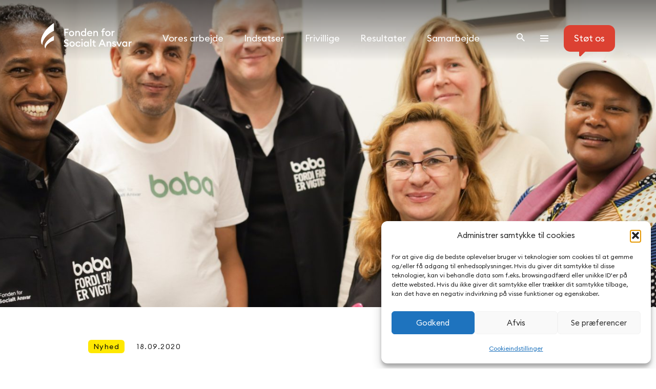

--- FILE ---
content_type: text/html; charset=UTF-8
request_url: https://socialtansvar.dk/2020/09/18/bydelsmoedre-og-baba-som-vaern-mod-oeget-smittespredning/
body_size: 20588
content:
<!doctype html>
<html dir="ltr" lang="da-DK" prefix="og: https://ogp.me/ns#">
<head>
	<!-- Google Tag Manager -->
	<script>(function(w,d,s,l,i){w[l]=w[l]||[];w[l].push({'gtm.start':
	new Date().getTime(),event:'gtm.js'});var f=d.getElementsByTagName(s)[0],
	j=d.createElement(s),dl=l!='dataLayer'?'&l='+l:'';j.async=true;j.src=
	'https://www.googletagmanager.com/gtm.js?id='+i+dl;f.parentNode.insertBefore(j,f);
	})(window,document,'script','dataLayer','GTM-WSXBMCV');</script>
	<!-- End Google Tag Manager -->

	<meta charset="UTF-8">
	<meta name="viewport" content="width=device-width, initial-scale=1">
	<link rel="profile" href="https://gmpg.org/xfn/11">

	<title>Bydelsmødre og Baba som værn mod øget smittespredning - Socialtansvar.dk</title>

		<!-- All in One SEO 4.9.3 - aioseo.com -->
	<meta name="robots" content="max-image-preview:large" />
	<meta name="author" content="Louise Bräuner"/>
	<link rel="canonical" href="https://socialtansvar.dk/2020/09/18/bydelsmoedre-og-baba-som-vaern-mod-oeget-smittespredning/" />
	<meta name="generator" content="All in One SEO (AIOSEO) 4.9.3" />
		<meta property="og:locale" content="da_DK" />
		<meta property="og:site_name" content="Socialtansvar.dk - Vi løser samfundsudfordringer inden for fem indsatsområder." />
		<meta property="og:type" content="article" />
		<meta property="og:title" content="Bydelsmødre og Baba som værn mod øget smittespredning - Socialtansvar.dk" />
		<meta property="og:url" content="https://socialtansvar.dk/2020/09/18/bydelsmoedre-og-baba-som-vaern-mod-oeget-smittespredning/" />
		<meta property="article:published_time" content="2020-09-18T08:41:47+00:00" />
		<meta property="article:modified_time" content="2022-04-30T05:08:03+00:00" />
		<meta name="twitter:card" content="summary_large_image" />
		<meta name="twitter:title" content="Bydelsmødre og Baba som værn mod øget smittespredning - Socialtansvar.dk" />
		<script type="application/ld+json" class="aioseo-schema">
			{"@context":"https:\/\/schema.org","@graph":[{"@type":"BlogPosting","@id":"https:\/\/socialtansvar.dk\/2020\/09\/18\/bydelsmoedre-og-baba-som-vaern-mod-oeget-smittespredning\/#blogposting","name":"Bydelsm\u00f8dre og Baba som v\u00e6rn mod \u00f8get smittespredning - Socialtansvar.dk","headline":"Bydelsm\u00f8dre og Baba som v\u00e6rn mod \u00f8get smittespredning","author":{"@id":"https:\/\/socialtansvar.dk\/author\/louisesocialtansvar-dk\/#author"},"publisher":{"@id":"https:\/\/socialtansvar.dk\/#organization"},"image":{"@type":"ImageObject","url":"https:\/\/socialtansvar.dk\/wp-content\/uploads\/2022\/01\/FSA_Bydelsmoedre_16.jpg","width":2048,"height":1241},"datePublished":"2020-09-18T10:41:47+02:00","dateModified":"2022-04-30T07:08:03+02:00","inLanguage":"da-DK","mainEntityOfPage":{"@id":"https:\/\/socialtansvar.dk\/2020\/09\/18\/bydelsmoedre-og-baba-som-vaern-mod-oeget-smittespredning\/#webpage"},"isPartOf":{"@id":"https:\/\/socialtansvar.dk\/2020\/09\/18\/bydelsmoedre-og-baba-som-vaern-mod-oeget-smittespredning\/#webpage"},"articleSection":"Baba, Bydelsm\u00f8dre, Nyhed"},{"@type":"BreadcrumbList","@id":"https:\/\/socialtansvar.dk\/2020\/09\/18\/bydelsmoedre-og-baba-som-vaern-mod-oeget-smittespredning\/#breadcrumblist","itemListElement":[{"@type":"ListItem","@id":"https:\/\/socialtansvar.dk#listItem","position":1,"name":"Home","item":"https:\/\/socialtansvar.dk","nextItem":{"@type":"ListItem","@id":"https:\/\/socialtansvar.dk\/category\/baba\/#listItem","name":"Baba"}},{"@type":"ListItem","@id":"https:\/\/socialtansvar.dk\/category\/baba\/#listItem","position":2,"name":"Baba","item":"https:\/\/socialtansvar.dk\/category\/baba\/","nextItem":{"@type":"ListItem","@id":"https:\/\/socialtansvar.dk\/2020\/09\/18\/bydelsmoedre-og-baba-som-vaern-mod-oeget-smittespredning\/#listItem","name":"Bydelsm\u00f8dre og Baba som v\u00e6rn mod \u00f8get smittespredning"},"previousItem":{"@type":"ListItem","@id":"https:\/\/socialtansvar.dk#listItem","name":"Home"}},{"@type":"ListItem","@id":"https:\/\/socialtansvar.dk\/2020\/09\/18\/bydelsmoedre-og-baba-som-vaern-mod-oeget-smittespredning\/#listItem","position":3,"name":"Bydelsm\u00f8dre og Baba som v\u00e6rn mod \u00f8get smittespredning","previousItem":{"@type":"ListItem","@id":"https:\/\/socialtansvar.dk\/category\/baba\/#listItem","name":"Baba"}}]},{"@type":"Organization","@id":"https:\/\/socialtansvar.dk\/#organization","name":"Socialtansvar.dk","description":"Vi l\u00f8ser samfundsudfordringer inden for fem indsatsomr\u00e5der.","url":"https:\/\/socialtansvar.dk\/"},{"@type":"Person","@id":"https:\/\/socialtansvar.dk\/author\/louisesocialtansvar-dk\/#author","url":"https:\/\/socialtansvar.dk\/author\/louisesocialtansvar-dk\/","name":"Louise Br\u00e4uner","image":{"@type":"ImageObject","@id":"https:\/\/socialtansvar.dk\/2020\/09\/18\/bydelsmoedre-og-baba-som-vaern-mod-oeget-smittespredning\/#authorImage","url":"https:\/\/secure.gravatar.com\/avatar\/0509f3385f09d48b6c86403328d9dc587cd7e1df0357966a16f62fe73aa7f4e6?s=96&d=mm&r=g","width":96,"height":96,"caption":"Louise Br\u00e4uner"}},{"@type":"WebPage","@id":"https:\/\/socialtansvar.dk\/2020\/09\/18\/bydelsmoedre-og-baba-som-vaern-mod-oeget-smittespredning\/#webpage","url":"https:\/\/socialtansvar.dk\/2020\/09\/18\/bydelsmoedre-og-baba-som-vaern-mod-oeget-smittespredning\/","name":"Bydelsm\u00f8dre og Baba som v\u00e6rn mod \u00f8get smittespredning - Socialtansvar.dk","inLanguage":"da-DK","isPartOf":{"@id":"https:\/\/socialtansvar.dk\/#website"},"breadcrumb":{"@id":"https:\/\/socialtansvar.dk\/2020\/09\/18\/bydelsmoedre-og-baba-som-vaern-mod-oeget-smittespredning\/#breadcrumblist"},"author":{"@id":"https:\/\/socialtansvar.dk\/author\/louisesocialtansvar-dk\/#author"},"creator":{"@id":"https:\/\/socialtansvar.dk\/author\/louisesocialtansvar-dk\/#author"},"image":{"@type":"ImageObject","url":"https:\/\/socialtansvar.dk\/wp-content\/uploads\/2022\/01\/FSA_Bydelsmoedre_16.jpg","@id":"https:\/\/socialtansvar.dk\/2020\/09\/18\/bydelsmoedre-og-baba-som-vaern-mod-oeget-smittespredning\/#mainImage","width":2048,"height":1241},"primaryImageOfPage":{"@id":"https:\/\/socialtansvar.dk\/2020\/09\/18\/bydelsmoedre-og-baba-som-vaern-mod-oeget-smittespredning\/#mainImage"},"datePublished":"2020-09-18T10:41:47+02:00","dateModified":"2022-04-30T07:08:03+02:00"},{"@type":"WebSite","@id":"https:\/\/socialtansvar.dk\/#website","url":"https:\/\/socialtansvar.dk\/","name":"Socialtansvar.dk","description":"Vi l\u00f8ser samfundsudfordringer inden for fem indsatsomr\u00e5der.","inLanguage":"da-DK","publisher":{"@id":"https:\/\/socialtansvar.dk\/#organization"}}]}
		</script>
		<!-- All in One SEO -->


<!-- Google Tag Manager for WordPress by gtm4wp.com -->
<script data-cfasync="false" data-pagespeed-no-defer>
	var gtm4wp_datalayer_name = "dataLayer";
	var dataLayer = dataLayer || [];
</script>
<!-- End Google Tag Manager for WordPress by gtm4wp.com --><link rel="alternate" type="application/rss+xml" title="Socialtansvar.dk &raquo; Feed" href="https://socialtansvar.dk/feed/" />
<link rel="alternate" type="application/rss+xml" title="Socialtansvar.dk &raquo;-kommentar-feed" href="https://socialtansvar.dk/comments/feed/" />
<link rel="alternate" title="oEmbed (JSON)" type="application/json+oembed" href="https://socialtansvar.dk/wp-json/oembed/1.0/embed?url=https%3A%2F%2Fsocialtansvar.dk%2F2020%2F09%2F18%2Fbydelsmoedre-og-baba-som-vaern-mod-oeget-smittespredning%2F" />
<link rel="alternate" title="oEmbed (XML)" type="text/xml+oembed" href="https://socialtansvar.dk/wp-json/oembed/1.0/embed?url=https%3A%2F%2Fsocialtansvar.dk%2F2020%2F09%2F18%2Fbydelsmoedre-og-baba-som-vaern-mod-oeget-smittespredning%2F&#038;format=xml" />
<style id='wp-img-auto-sizes-contain-inline-css'>
img:is([sizes=auto i],[sizes^="auto," i]){contain-intrinsic-size:3000px 1500px}
/*# sourceURL=wp-img-auto-sizes-contain-inline-css */
</style>
<style id='classic-theme-styles-inline-css'>
/*! This file is auto-generated */
.wp-block-button__link{color:#fff;background-color:#32373c;border-radius:9999px;box-shadow:none;text-decoration:none;padding:calc(.667em + 2px) calc(1.333em + 2px);font-size:1.125em}.wp-block-file__button{background:#32373c;color:#fff;text-decoration:none}
/*# sourceURL=/wp-includes/css/classic-themes.min.css */
</style>
<link rel='stylesheet' id='cmplz-general-css' href='https://socialtansvar.dk/wp-content/plugins/complianz-gdpr/assets/css/cookieblocker.min.css?ver=1766363090' media='all' />
<link rel='stylesheet' id='nice-select-css' href='https://socialtansvar.dk/wp-content/themes/fsa/js/nice-select/nice-select2.css?ver=1.0.1668636979' media='all' />
<link rel='stylesheet' id='fsa-style-css' href='https://socialtansvar.dk/wp-content/themes/fsa/style.css?ver=1.0.1668636979' media='all' />
<link rel='stylesheet' id='swiper-css' href='https://socialtansvar.dk/wp-content/themes/fsa/js/swiper/swiper-bundle.min.css?ver=1.0.1668636979' media='all' />
<script src="https://socialtansvar.dk/wp-content/themes/fsa/js/swiper/swiper-bundle.min.js?ver=1.0.1668636979" id="swiper-js"></script>
<script src="https://socialtansvar.dk/wp-content/themes/fsa/js/sticky.min.js?ver=1.0.1668636979" id="sticksy-js"></script>
<script src="https://socialtansvar.dk/wp-content/themes/fsa/js/splitting/splitting-lite.min.js?ver=1.0.6" id="splitting-js"></script>
<script src="https://cdnjs.cloudflare.com/ajax/libs/gsap/3.7.1/gsap.min.js" id="gsap-js"></script>
<script src="https://socialtansvar.dk/wp-content/themes/fsa/js/dotdotdot/dotdotdot.js?ver=4.1.0" id="dotdotdot-js"></script>
<script src="https://socialtansvar.dk/wp-content/themes/fsa/js/nice-select/nice-select2.js?ver=1.0.1668636979" id="nice-select-js"></script>
<script src="https://socialtansvar.dk/wp-content/themes/fsa/js/custom-swiper-image-effect.js?ver=1.0.1668636979" id="custom-swiper-image-effect-js"></script>
<script src="https://socialtansvar.dk/wp-content/themes/fsa/lib/components/component_slideshow/component_slideshow.js?ver=1.0.1668636979" id="component-slideshow-js"></script>
<script src="https://socialtansvar.dk/wp-content/themes/fsa/lib/components/component_scroll_bubbles/component_scroll_bubbles.js?ver=1.0.1668636979" id="component-scroll-bubbles-js"></script>
<link rel="https://api.w.org/" href="https://socialtansvar.dk/wp-json/" /><link rel="alternate" title="JSON" type="application/json" href="https://socialtansvar.dk/wp-json/wp/v2/posts/170" /><link rel="EditURI" type="application/rsd+xml" title="RSD" href="https://socialtansvar.dk/xmlrpc.php?rsd" />
<meta name="generator" content="WordPress 6.9" />
<link rel='shortlink' href='https://socialtansvar.dk/?p=170' />

		<!-- GA Google Analytics @ https://m0n.co/ga -->
		<script async src="https://www.googletagmanager.com/gtag/js?id=G-LM1J87XFL6"></script>
		<script>
			window.dataLayer = window.dataLayer || [];
			function gtag(){dataLayer.push(arguments);}
			gtag('js', new Date());
			gtag('config', 'G-LM1J87XFL6');
		</script>

				<style>.cmplz-hidden {
					display: none !important;
				}</style>
<!-- Google Tag Manager for WordPress by gtm4wp.com -->
<!-- GTM Container placement set to off -->
<script data-cfasync="false" data-pagespeed-no-defer>
	var dataLayer_content = {"pagePostType":"post","pagePostType2":"single-post","pageCategory":["baba","bydelsmoedre"],"pageAttributes":["nyhed"],"pagePostAuthor":"Louise Bräuner","browserName":"","browserVersion":"","browserEngineName":"","browserEngineVersion":"","osName":"","osVersion":"","deviceType":"bot","deviceManufacturer":"","deviceModel":""};
	dataLayer.push( dataLayer_content );
</script>
<script data-cfasync="false" data-pagespeed-no-defer>
	console.warn && console.warn("[GTM4WP] Google Tag Manager container code placement set to OFF !!!");
	console.warn && console.warn("[GTM4WP] Data layer codes are active but GTM container must be loaded using custom coding !!!");
</script>
<!-- End Google Tag Manager for WordPress by gtm4wp.com -->
	<link rel="apple-touch-icon" sizes="180x180" href="https://socialtansvar.dk/wp-content/themes/fsa/favicons/apple-touch-icon.png">
	<link rel="icon" type="image/png" sizes="32x32" href="https://socialtansvar.dk/wp-content/themes/fsa/favicons/favicon-32x32.png">
	<link rel="icon" type="image/png" sizes="16x16" href="https://socialtansvar.dk/wp-content/themes/fsa/favicons/favicon-16x16.png">
	<link rel="manifest" href="https://socialtansvar.dk/wp-content/themes/fsa/favicons/site.webmanifest">
	<link rel="mask-icon" href="https://socialtansvar.dk/wp-content/themes/fsa/favicons/safari-pinned-tab.svg" color="#5bbad5">
	<meta name="msapplication-TileColor" content="#0f93ed">
	<meta name="theme-color" content="#ffffff">
    <script src="https://heyoverlay.com/js/core.js"></script> 
    <script src="https://heyoverlay.com/userscripts/e57cc1b0-6ee7-4e18-8a01-30721cca5f83.js"></script>
<style id='global-styles-inline-css'>
:root{--wp--preset--aspect-ratio--square: 1;--wp--preset--aspect-ratio--4-3: 4/3;--wp--preset--aspect-ratio--3-4: 3/4;--wp--preset--aspect-ratio--3-2: 3/2;--wp--preset--aspect-ratio--2-3: 2/3;--wp--preset--aspect-ratio--16-9: 16/9;--wp--preset--aspect-ratio--9-16: 9/16;--wp--preset--color--black: #000000;--wp--preset--color--cyan-bluish-gray: #abb8c3;--wp--preset--color--white: #ffffff;--wp--preset--color--pale-pink: #f78da7;--wp--preset--color--vivid-red: #cf2e2e;--wp--preset--color--luminous-vivid-orange: #ff6900;--wp--preset--color--luminous-vivid-amber: #fcb900;--wp--preset--color--light-green-cyan: #7bdcb5;--wp--preset--color--vivid-green-cyan: #00d084;--wp--preset--color--pale-cyan-blue: #8ed1fc;--wp--preset--color--vivid-cyan-blue: #0693e3;--wp--preset--color--vivid-purple: #9b51e0;--wp--preset--gradient--vivid-cyan-blue-to-vivid-purple: linear-gradient(135deg,rgb(6,147,227) 0%,rgb(155,81,224) 100%);--wp--preset--gradient--light-green-cyan-to-vivid-green-cyan: linear-gradient(135deg,rgb(122,220,180) 0%,rgb(0,208,130) 100%);--wp--preset--gradient--luminous-vivid-amber-to-luminous-vivid-orange: linear-gradient(135deg,rgb(252,185,0) 0%,rgb(255,105,0) 100%);--wp--preset--gradient--luminous-vivid-orange-to-vivid-red: linear-gradient(135deg,rgb(255,105,0) 0%,rgb(207,46,46) 100%);--wp--preset--gradient--very-light-gray-to-cyan-bluish-gray: linear-gradient(135deg,rgb(238,238,238) 0%,rgb(169,184,195) 100%);--wp--preset--gradient--cool-to-warm-spectrum: linear-gradient(135deg,rgb(74,234,220) 0%,rgb(151,120,209) 20%,rgb(207,42,186) 40%,rgb(238,44,130) 60%,rgb(251,105,98) 80%,rgb(254,248,76) 100%);--wp--preset--gradient--blush-light-purple: linear-gradient(135deg,rgb(255,206,236) 0%,rgb(152,150,240) 100%);--wp--preset--gradient--blush-bordeaux: linear-gradient(135deg,rgb(254,205,165) 0%,rgb(254,45,45) 50%,rgb(107,0,62) 100%);--wp--preset--gradient--luminous-dusk: linear-gradient(135deg,rgb(255,203,112) 0%,rgb(199,81,192) 50%,rgb(65,88,208) 100%);--wp--preset--gradient--pale-ocean: linear-gradient(135deg,rgb(255,245,203) 0%,rgb(182,227,212) 50%,rgb(51,167,181) 100%);--wp--preset--gradient--electric-grass: linear-gradient(135deg,rgb(202,248,128) 0%,rgb(113,206,126) 100%);--wp--preset--gradient--midnight: linear-gradient(135deg,rgb(2,3,129) 0%,rgb(40,116,252) 100%);--wp--preset--font-size--small: 13px;--wp--preset--font-size--medium: 20px;--wp--preset--font-size--large: 36px;--wp--preset--font-size--x-large: 42px;--wp--preset--spacing--20: 0.44rem;--wp--preset--spacing--30: 0.67rem;--wp--preset--spacing--40: 1rem;--wp--preset--spacing--50: 1.5rem;--wp--preset--spacing--60: 2.25rem;--wp--preset--spacing--70: 3.38rem;--wp--preset--spacing--80: 5.06rem;--wp--preset--shadow--natural: 6px 6px 9px rgba(0, 0, 0, 0.2);--wp--preset--shadow--deep: 12px 12px 50px rgba(0, 0, 0, 0.4);--wp--preset--shadow--sharp: 6px 6px 0px rgba(0, 0, 0, 0.2);--wp--preset--shadow--outlined: 6px 6px 0px -3px rgb(255, 255, 255), 6px 6px rgb(0, 0, 0);--wp--preset--shadow--crisp: 6px 6px 0px rgb(0, 0, 0);}:where(.is-layout-flex){gap: 0.5em;}:where(.is-layout-grid){gap: 0.5em;}body .is-layout-flex{display: flex;}.is-layout-flex{flex-wrap: wrap;align-items: center;}.is-layout-flex > :is(*, div){margin: 0;}body .is-layout-grid{display: grid;}.is-layout-grid > :is(*, div){margin: 0;}:where(.wp-block-columns.is-layout-flex){gap: 2em;}:where(.wp-block-columns.is-layout-grid){gap: 2em;}:where(.wp-block-post-template.is-layout-flex){gap: 1.25em;}:where(.wp-block-post-template.is-layout-grid){gap: 1.25em;}.has-black-color{color: var(--wp--preset--color--black) !important;}.has-cyan-bluish-gray-color{color: var(--wp--preset--color--cyan-bluish-gray) !important;}.has-white-color{color: var(--wp--preset--color--white) !important;}.has-pale-pink-color{color: var(--wp--preset--color--pale-pink) !important;}.has-vivid-red-color{color: var(--wp--preset--color--vivid-red) !important;}.has-luminous-vivid-orange-color{color: var(--wp--preset--color--luminous-vivid-orange) !important;}.has-luminous-vivid-amber-color{color: var(--wp--preset--color--luminous-vivid-amber) !important;}.has-light-green-cyan-color{color: var(--wp--preset--color--light-green-cyan) !important;}.has-vivid-green-cyan-color{color: var(--wp--preset--color--vivid-green-cyan) !important;}.has-pale-cyan-blue-color{color: var(--wp--preset--color--pale-cyan-blue) !important;}.has-vivid-cyan-blue-color{color: var(--wp--preset--color--vivid-cyan-blue) !important;}.has-vivid-purple-color{color: var(--wp--preset--color--vivid-purple) !important;}.has-black-background-color{background-color: var(--wp--preset--color--black) !important;}.has-cyan-bluish-gray-background-color{background-color: var(--wp--preset--color--cyan-bluish-gray) !important;}.has-white-background-color{background-color: var(--wp--preset--color--white) !important;}.has-pale-pink-background-color{background-color: var(--wp--preset--color--pale-pink) !important;}.has-vivid-red-background-color{background-color: var(--wp--preset--color--vivid-red) !important;}.has-luminous-vivid-orange-background-color{background-color: var(--wp--preset--color--luminous-vivid-orange) !important;}.has-luminous-vivid-amber-background-color{background-color: var(--wp--preset--color--luminous-vivid-amber) !important;}.has-light-green-cyan-background-color{background-color: var(--wp--preset--color--light-green-cyan) !important;}.has-vivid-green-cyan-background-color{background-color: var(--wp--preset--color--vivid-green-cyan) !important;}.has-pale-cyan-blue-background-color{background-color: var(--wp--preset--color--pale-cyan-blue) !important;}.has-vivid-cyan-blue-background-color{background-color: var(--wp--preset--color--vivid-cyan-blue) !important;}.has-vivid-purple-background-color{background-color: var(--wp--preset--color--vivid-purple) !important;}.has-black-border-color{border-color: var(--wp--preset--color--black) !important;}.has-cyan-bluish-gray-border-color{border-color: var(--wp--preset--color--cyan-bluish-gray) !important;}.has-white-border-color{border-color: var(--wp--preset--color--white) !important;}.has-pale-pink-border-color{border-color: var(--wp--preset--color--pale-pink) !important;}.has-vivid-red-border-color{border-color: var(--wp--preset--color--vivid-red) !important;}.has-luminous-vivid-orange-border-color{border-color: var(--wp--preset--color--luminous-vivid-orange) !important;}.has-luminous-vivid-amber-border-color{border-color: var(--wp--preset--color--luminous-vivid-amber) !important;}.has-light-green-cyan-border-color{border-color: var(--wp--preset--color--light-green-cyan) !important;}.has-vivid-green-cyan-border-color{border-color: var(--wp--preset--color--vivid-green-cyan) !important;}.has-pale-cyan-blue-border-color{border-color: var(--wp--preset--color--pale-cyan-blue) !important;}.has-vivid-cyan-blue-border-color{border-color: var(--wp--preset--color--vivid-cyan-blue) !important;}.has-vivid-purple-border-color{border-color: var(--wp--preset--color--vivid-purple) !important;}.has-vivid-cyan-blue-to-vivid-purple-gradient-background{background: var(--wp--preset--gradient--vivid-cyan-blue-to-vivid-purple) !important;}.has-light-green-cyan-to-vivid-green-cyan-gradient-background{background: var(--wp--preset--gradient--light-green-cyan-to-vivid-green-cyan) !important;}.has-luminous-vivid-amber-to-luminous-vivid-orange-gradient-background{background: var(--wp--preset--gradient--luminous-vivid-amber-to-luminous-vivid-orange) !important;}.has-luminous-vivid-orange-to-vivid-red-gradient-background{background: var(--wp--preset--gradient--luminous-vivid-orange-to-vivid-red) !important;}.has-very-light-gray-to-cyan-bluish-gray-gradient-background{background: var(--wp--preset--gradient--very-light-gray-to-cyan-bluish-gray) !important;}.has-cool-to-warm-spectrum-gradient-background{background: var(--wp--preset--gradient--cool-to-warm-spectrum) !important;}.has-blush-light-purple-gradient-background{background: var(--wp--preset--gradient--blush-light-purple) !important;}.has-blush-bordeaux-gradient-background{background: var(--wp--preset--gradient--blush-bordeaux) !important;}.has-luminous-dusk-gradient-background{background: var(--wp--preset--gradient--luminous-dusk) !important;}.has-pale-ocean-gradient-background{background: var(--wp--preset--gradient--pale-ocean) !important;}.has-electric-grass-gradient-background{background: var(--wp--preset--gradient--electric-grass) !important;}.has-midnight-gradient-background{background: var(--wp--preset--gradient--midnight) !important;}.has-small-font-size{font-size: var(--wp--preset--font-size--small) !important;}.has-medium-font-size{font-size: var(--wp--preset--font-size--medium) !important;}.has-large-font-size{font-size: var(--wp--preset--font-size--large) !important;}.has-x-large-font-size{font-size: var(--wp--preset--font-size--x-large) !important;}
/*# sourceURL=global-styles-inline-css */
</style>
<link rel='stylesheet' id='wpforms-base-css' href='https://socialtansvar.dk/wp-content/plugins/wpforms/assets/css/wpforms-base.min.css?ver=1.7.1' media='all' />
</head>

<body data-rsssl=1 data-cmplz=1 class="wp-singular post-template-default single single-post postid-170 single-format-standard wp-theme-fsa">
<!-- Google Tag Manager (noscript) -->
<noscript><iframe src="https://www.googletagmanager.com/ns.html?id=GTM-WSXBMCV"
height="0" width="0" style="display:none;visibility:hidden"></iframe></noscript>
<!-- End Google Tag Manager (noscript) -->

<div id="page" class="site">
	<a class="skip-link screen-reader-text" href="#primary">Skip to content</a>

	<header id="masthead" class="gradient-50 site-header padding-h ">
		<div class="header-container max-width-content">
			<a id="site-logo" href="/">
	<div id="logo-white"><?xml version="1.0" encoding="utf-8"?>
<svg width="177" height="50" viewBox="0 0 177 50" fill="none" xmlns="http://www.w3.org/2000/svg">
<path fill-rule="evenodd" clip-rule="evenodd" d="M14.0542 8.88931C17.6066 5.38621 21.4251 2.39674 25.2682 0H25.2684V15.1808C21.35 16.8536 17.3439 19.3593 13.6919 22.5896C6.07661 29.326 2.11466 37.3378 2.88986 43.135C-3.59476 36.5355 1.13577 21.6279 14.0542 8.88931ZM17.1521 30.2139C19.7255 28.1903 22.4921 26.4627 25.2763 25.0784V33.8493C22.4375 34.8156 19.5355 36.2631 16.8894 38.1296C11.3724 42.0218 8.50223 46.6507 9.06358 50C4.36575 46.1867 7.79308 37.5738 17.1521 30.2139ZM45.4122 11.3656H53.7899V13.5889H47.7347V17.2215H52.4993V19.4247H47.7347V25.4597H45.4122V11.3656ZM54.4463 20.497C54.4463 23.376 56.7098 25.659 59.6476 25.659C62.586 25.659 64.8489 23.3758 64.8489 20.497C64.8489 17.6182 62.586 15.3359 59.6476 15.3359C56.71 15.3359 54.4463 17.618 54.4463 20.497ZM62.6255 20.497C62.6255 22.2641 61.3946 23.6338 59.6476 23.6338C57.8811 23.6338 56.6501 22.2641 56.6501 20.497C56.6501 18.7299 57.8811 17.3602 59.6476 17.3602C61.3946 17.3602 62.6255 18.7299 62.6255 20.497ZM66.8948 15.5343H69.0788V16.8839C69.6746 15.8915 70.8063 15.3359 72.0963 15.3359C74.3996 15.3359 75.8886 16.9636 75.8886 19.4845V25.4599H73.7046V19.8418C73.7046 18.2737 72.9106 17.3209 71.6399 17.3209C70.1904 17.3209 69.0788 18.4526 69.0788 20.577V25.4599H66.8948V15.5343ZM85.8014 16.8645C85.2458 16.0703 84.0544 15.3359 82.6251 15.3359C79.9051 15.3359 77.8404 17.6584 77.8404 20.497C77.8404 23.3356 79.9051 25.659 82.6251 25.659C84.0544 25.659 85.246 24.9238 85.8014 24.1298V25.4599H87.9854V10.5716H85.8014V16.8645ZM80.064 20.4972C80.064 18.7107 81.2554 17.3209 83.0225 17.3209C84.7887 17.3209 85.9804 18.7107 85.9804 20.4972C85.9804 22.2838 84.789 23.6736 83.0225 23.6736C81.2554 23.6736 80.064 22.2838 80.064 20.4972ZM95.2423 15.3359C97.843 15.3359 100.027 17.0628 100.027 20.2593C100.027 20.4771 100.027 20.6561 100.007 20.9735H92.2056C92.3048 22.6013 93.6148 23.6734 95.2626 23.6734C96.6524 23.6734 97.5852 23.038 98.1012 22.1649L99.7691 23.3557C98.876 24.7649 97.3273 25.659 95.2425 25.659C92.225 25.659 90.0613 23.5145 90.0613 20.497C90.0609 17.5789 92.2248 15.3359 95.2423 15.3359ZM92.3045 19.3854H97.8229C97.5849 17.956 96.4337 17.1821 95.1632 17.1821C93.8927 17.1821 92.6021 17.9165 92.3045 19.3854ZM104.311 15.5343H102.127H102.126V25.4599H104.31V20.577C104.31 18.4526 105.422 17.3209 106.871 17.3209C108.141 17.3209 108.935 18.2737 108.935 19.8418V25.4599H111.119V19.4845C111.119 16.9636 109.63 15.3359 107.328 15.3359C106.037 15.3359 104.905 15.8915 104.311 16.8839V15.5343ZM119.516 17.4797H117.451V15.5343H119.516V13.8664C119.516 11.6431 121.005 10.4523 122.911 10.4523C123.585 10.4523 124.121 10.5515 124.538 10.6902V12.6363C124.221 12.517 123.785 12.4373 123.368 12.4373C122.236 12.4373 121.7 12.8943 121.7 14.1246V15.5345H124.538V17.4799H121.7V25.4602H119.516V17.4797ZM125.326 20.497C125.326 23.376 127.589 25.659 130.527 25.659C133.465 25.659 135.728 23.3758 135.728 20.497C135.728 17.6182 133.465 15.3359 130.527 15.3359C127.589 15.3359 125.326 17.618 125.326 20.497ZM133.505 20.497C133.505 22.2641 132.274 23.6338 130.527 23.6338C128.761 23.6338 127.53 22.2641 127.53 20.497C127.53 18.7299 128.761 17.3602 130.527 17.3602C132.274 17.3602 133.505 18.7299 133.505 20.497ZM137.774 15.5343H139.958V17.3008C140.336 16.1697 141.447 15.4353 142.579 15.4353C142.856 15.4353 143.134 15.4548 143.433 15.5144V17.7581C143.055 17.6388 142.738 17.5791 142.34 17.5791C141.09 17.5791 139.958 18.6311 139.958 20.6168V25.4602H137.774V15.5343ZM49.4221 44.1293C48.0524 44.1293 46.8809 43.4544 46.1466 42.3226L44.3207 43.7725C45.1743 45.281 47.0601 46.3135 49.343 46.3135C52.1025 46.3135 54.0479 44.7052 54.0479 42.244C54.068 40.1391 52.8168 38.8887 50.7328 38.1148L49.3035 37.5786C47.854 37.0425 47.159 36.586 47.159 35.5535C47.159 34.5408 48.1916 33.9258 49.3824 33.9258C50.4739 33.9258 51.3479 34.4023 52.0621 35.2358L53.6704 33.6677C52.6385 32.4368 51.1495 31.7418 49.4025 31.7418C46.7817 31.7418 44.8162 33.2508 44.8162 35.7121C44.8162 37.6381 45.9086 38.8681 48.1514 39.6824L49.7 40.2387C51.0505 40.7345 51.7051 41.3899 51.7051 42.3823C51.7051 43.4343 50.7328 44.1293 49.4221 44.1293ZM60.7017 46.2738C57.7639 46.2738 55.5004 43.9908 55.5004 41.1118C55.5004 38.233 57.7642 35.9507 60.7017 35.9507C63.6401 35.9507 65.903 38.233 65.903 41.1118C65.903 43.9906 63.6401 46.2738 60.7017 46.2738ZM60.7017 44.2486C62.4487 44.2486 63.6797 42.8789 63.6797 41.1118C63.6797 39.3447 62.4487 37.975 60.7017 37.975C58.9352 37.975 57.7043 39.3447 57.7043 41.1118C57.7043 42.8789 58.9355 44.2486 60.7017 44.2486ZM67.3079 41.1118C67.3079 44.0504 69.5708 46.2738 72.5487 46.2738C74.5933 46.2738 76.3209 45.1813 77.1745 43.5335L75.2687 42.5016C74.7924 43.5143 73.8192 44.2486 72.5487 44.2486C70.7816 44.2486 69.5312 42.8789 69.5312 41.1118C69.5312 39.3447 70.7816 37.975 72.5487 37.975C73.8192 37.975 74.7922 38.7095 75.2687 39.722L77.1745 38.6901C76.3207 37.0423 74.5931 35.9507 72.5487 35.9507C69.5708 35.9507 67.3079 38.174 67.3079 41.1118ZM80.0661 33.9852C79.2722 33.9852 78.5973 33.3297 78.5973 32.5156C78.5973 31.7217 79.2719 31.0669 80.0661 31.0669C80.8805 31.0669 81.5156 31.7214 81.5156 32.5156C81.5156 33.3299 80.8802 33.9852 80.0661 33.9852ZM78.9746 36.1491H81.1586V46.0747H78.9746V36.1491ZM91.1377 37.4792C90.5814 36.685 89.3906 35.9507 87.9613 35.9507C85.2413 35.9507 83.1767 38.2732 83.1767 41.1118C83.1767 43.9504 85.2413 46.2738 87.9613 46.2738C89.3906 46.2738 90.5814 45.5386 91.1377 44.7446V46.0747H93.3208V36.1491H91.1377V37.4792ZM85.4002 41.1118C85.4002 39.3252 86.5909 37.9354 88.3581 37.9354C90.1252 37.9354 91.3159 39.3252 91.3159 41.1118C91.3159 42.8984 90.1252 44.2882 88.3581 44.2882C86.5909 44.2882 85.4002 42.8984 85.4002 41.1118ZM96.0244 31.1861H98.2084V46.0745H96.0244V31.1861ZM101.805 42.8789C101.805 45.1217 103.294 46.1737 105.2 46.1737C105.875 46.1737 106.391 46.0948 106.828 45.9563V44.0102C106.51 44.1295 106.073 44.2093 105.656 44.2093C104.524 44.2093 103.988 43.7522 103.988 42.5212V38.0945H106.828V36.1491H103.988V33.3896H101.805V36.1489H99.7404V38.0943H101.805V42.8789ZM118.321 31.9804H120.346L126.5 46.0747H124.078L122.471 42.3825H116.157L114.569 46.0747H112.167L118.321 31.9804ZM121.576 40.3178L119.314 35.0971L117.051 40.3178H121.576ZM130.166 36.1491H127.982V46.0747H130.166V41.1918C130.166 39.0674 131.278 37.9356 132.727 37.9356C133.998 37.9356 134.792 38.8885 134.792 40.4565V46.0747H136.976V40.0993C136.976 37.5784 135.487 35.9507 133.184 35.9507C131.894 35.9507 130.762 36.5063 130.166 37.4987V36.1491ZM142.698 46.2738C140.931 46.2738 139.423 45.5788 138.708 44.1689L140.316 43.0177C140.713 43.8916 141.686 44.3873 142.698 44.3873C143.472 44.3873 144.128 44.0301 144.128 43.3353C144.128 42.7596 143.79 42.4221 142.599 42.0648L141.725 41.8269C139.998 41.3504 139.105 40.2582 139.124 38.7893C139.144 37.0222 140.693 35.9507 142.678 35.9507C144.167 35.9507 145.338 36.5456 146.033 37.6381L144.524 38.7893C144.088 38.1742 143.453 37.7768 142.639 37.7768C141.983 37.7768 141.308 38.1146 141.308 38.7095C141.308 39.186 141.527 39.6036 142.5 39.8808L143.512 40.1791C145.259 40.6951 146.291 41.5682 146.291 43.1966C146.291 45.1022 144.743 46.2738 142.698 46.2738ZM149.424 36.1491H147.002L151.488 46.0747H153.414L157.92 36.1491H155.479L152.441 43.0974L149.424 36.1491ZM163.008 35.9507C164.437 35.9507 165.628 36.685 166.184 37.4792V36.1491H168.367V46.0747H166.184V44.7446C165.628 45.5386 164.437 46.2738 163.008 46.2738C160.288 46.2738 158.223 43.9504 158.223 41.1118C158.223 38.2732 160.288 35.9507 163.008 35.9507ZM163.405 37.9354C161.638 37.9354 160.447 39.3252 160.447 41.1118C160.447 42.8984 161.638 44.2882 163.405 44.2882C165.172 44.2882 166.363 42.8984 166.363 41.1118C166.363 39.3252 165.172 37.9354 163.405 37.9354ZM173.261 36.1491H171.077V46.0749H173.261V41.2315C173.261 39.2459 174.392 38.1939 175.643 38.1939C176.039 38.1939 176.357 38.2536 176.734 38.3728V36.1292C176.437 36.0695 176.159 36.0501 175.881 36.0501C174.75 36.0501 173.638 36.7844 173.261 37.9155V36.1491Z" fill="white"/>
</svg>
</div>
	<div id="logo-colored"><?xml version="1.0" encoding="utf-8"?>
<svg width="177" height="50" viewBox="0 0 177 50" fill="none" xmlns="http://www.w3.org/2000/svg">
<path fill-rule="evenodd" clip-rule="evenodd" d="M14.0542 8.88931C17.6066 5.38621 21.4251 2.39674 25.2682 0H25.2684V15.1808C21.35 16.8536 17.3439 19.3593 13.6919 22.5896C6.07661 29.326 2.11466 37.3378 2.88986 43.135C-3.59476 36.5355 1.13577 21.6279 14.0542 8.88931ZM17.1521 30.2139C19.7255 28.1903 22.4921 26.4627 25.2763 25.0784V33.8493C22.4375 34.8156 19.5355 36.2631 16.8894 38.1296C11.3724 42.0218 8.50223 46.6507 9.06358 50C4.36575 46.1867 7.79308 37.5738 17.1521 30.2139ZM45.4122 11.3656H53.7899V13.5889H47.7347V17.2215H52.4993V19.4247H47.7347V25.4597H45.4122V11.3656ZM54.4463 20.497C54.4463 23.376 56.7098 25.659 59.6476 25.659C62.586 25.659 64.8489 23.3758 64.8489 20.497C64.8489 17.6182 62.586 15.3359 59.6476 15.3359C56.71 15.3359 54.4463 17.618 54.4463 20.497ZM62.6255 20.497C62.6255 22.2641 61.3946 23.6338 59.6476 23.6338C57.8811 23.6338 56.6501 22.2641 56.6501 20.497C56.6501 18.7299 57.8811 17.3602 59.6476 17.3602C61.3946 17.3602 62.6255 18.7299 62.6255 20.497ZM66.8948 15.5343H69.0788V16.8839C69.6746 15.8915 70.8063 15.3359 72.0963 15.3359C74.3996 15.3359 75.8886 16.9636 75.8886 19.4845V25.4599H73.7046V19.8418C73.7046 18.2737 72.9106 17.3209 71.6399 17.3209C70.1904 17.3209 69.0788 18.4526 69.0788 20.577V25.4599H66.8948V15.5343ZM85.8014 16.8645C85.2458 16.0702 84.0544 15.3359 82.6251 15.3359C79.9051 15.3359 77.8404 17.6584 77.8404 20.497C77.8404 23.3356 79.9051 25.659 82.6251 25.659C84.0544 25.659 85.246 24.9238 85.8014 24.1298V25.4599H87.9854V10.5716H85.8014V16.8645ZM80.064 20.4972C80.064 18.7107 81.2554 17.3209 83.0225 17.3209C84.7887 17.3209 85.9804 18.7107 85.9804 20.4972C85.9804 22.2838 84.789 23.6736 83.0225 23.6736C81.2554 23.6736 80.064 22.2838 80.064 20.4972ZM95.2423 15.3359C97.843 15.3359 100.027 17.0628 100.027 20.2593C100.027 20.4771 100.027 20.6561 100.007 20.9735H92.2056C92.3048 22.6013 93.6148 23.6734 95.2626 23.6734C96.6524 23.6734 97.5852 23.038 98.1012 22.1649L99.7691 23.3557C98.876 24.7649 97.3273 25.659 95.2425 25.659C92.225 25.659 90.0613 23.5145 90.0613 20.497C90.0609 17.5789 92.2248 15.3359 95.2423 15.3359ZM92.3045 19.3854H97.8229C97.5849 17.956 96.4337 17.1821 95.1632 17.1821C93.8927 17.1821 92.6021 17.9165 92.3045 19.3854ZM104.311 15.5343H102.127H102.126V25.4599H104.31V20.577C104.31 18.4526 105.422 17.3209 106.871 17.3209C108.141 17.3209 108.935 18.2737 108.935 19.8418V25.4599H111.119V19.4845C111.119 16.9636 109.63 15.3359 107.328 15.3359C106.037 15.3359 104.905 15.8915 104.311 16.8839V15.5343ZM119.516 17.4797H117.451V15.5343H119.516V13.8664C119.516 11.6431 121.005 10.4523 122.911 10.4523C123.585 10.4523 124.121 10.5515 124.538 10.6902V12.6363C124.221 12.517 123.785 12.4373 123.368 12.4373C122.236 12.4373 121.7 12.8943 121.7 14.1246V15.5345H124.538V17.4799H121.7V25.4602H119.516V17.4797ZM125.326 20.497C125.326 23.376 127.589 25.659 130.527 25.659C133.465 25.659 135.728 23.3758 135.728 20.497C135.728 17.6182 133.465 15.3359 130.527 15.3359C127.589 15.3359 125.326 17.618 125.326 20.497ZM133.505 20.497C133.505 22.2641 132.274 23.6338 130.527 23.6338C128.761 23.6338 127.53 22.2641 127.53 20.497C127.53 18.7299 128.761 17.3602 130.527 17.3602C132.274 17.3602 133.505 18.7299 133.505 20.497ZM137.774 15.5343H139.958V17.3008C140.336 16.1697 141.447 15.4353 142.579 15.4353C142.856 15.4353 143.134 15.4548 143.433 15.5144V17.7581C143.055 17.6388 142.738 17.5791 142.34 17.5791C141.09 17.5791 139.958 18.6311 139.958 20.6168V25.4602H137.774V15.5343ZM49.4221 44.1293C48.0524 44.1293 46.8809 43.4544 46.1466 42.3226L44.3207 43.7725C45.1743 45.281 47.0601 46.3135 49.343 46.3135C52.1025 46.3135 54.0479 44.7052 54.0479 42.244C54.068 40.1391 52.8168 38.8887 50.7328 38.1148L49.3035 37.5786C47.854 37.0425 47.159 36.586 47.159 35.5535C47.159 34.5408 48.1916 33.9258 49.3824 33.9258C50.4739 33.9258 51.3479 34.4023 52.0621 35.2358L53.6704 33.6677C52.6385 32.4368 51.1495 31.7418 49.4025 31.7418C46.7817 31.7418 44.8162 33.2508 44.8162 35.7121C44.8162 37.6381 45.9086 38.8681 48.1514 39.6824L49.7 40.2387C51.0505 40.7345 51.7051 41.3899 51.7051 42.3823C51.7051 43.4343 50.7328 44.1293 49.4221 44.1293ZM60.7017 46.2738C57.7639 46.2738 55.5004 43.9908 55.5004 41.1118C55.5004 38.233 57.7642 35.9507 60.7017 35.9507C63.6401 35.9507 65.903 38.233 65.903 41.1118C65.903 43.9906 63.6401 46.2738 60.7017 46.2738ZM60.7017 44.2486C62.4487 44.2486 63.6797 42.8789 63.6797 41.1118C63.6797 39.3447 62.4487 37.975 60.7017 37.975C58.9352 37.975 57.7043 39.3447 57.7043 41.1118C57.7043 42.8789 58.9355 44.2486 60.7017 44.2486ZM67.3079 41.1118C67.3079 44.0504 69.5708 46.2738 72.5487 46.2738C74.5933 46.2738 76.3209 45.1813 77.1745 43.5335L75.2687 42.5016C74.7924 43.5143 73.8192 44.2486 72.5487 44.2486C70.7816 44.2486 69.5312 42.8789 69.5312 41.1118C69.5312 39.3447 70.7816 37.975 72.5487 37.975C73.8192 37.975 74.7922 38.7095 75.2687 39.722L77.1745 38.6901C76.3207 37.0423 74.5931 35.9507 72.5487 35.9507C69.5708 35.9507 67.3079 38.174 67.3079 41.1118ZM80.0661 33.9852C79.2722 33.9852 78.5973 33.3297 78.5973 32.5156C78.5973 31.7217 79.2719 31.0669 80.0661 31.0669C80.8805 31.0669 81.5156 31.7214 81.5156 32.5156C81.5156 33.3299 80.8802 33.9852 80.0661 33.9852ZM78.9746 36.1491H81.1586V46.0747H78.9746V36.1491ZM91.1377 37.4792C90.5814 36.685 89.3906 35.9507 87.9613 35.9507C85.2413 35.9507 83.1767 38.2732 83.1767 41.1118C83.1767 43.9504 85.2413 46.2738 87.9613 46.2738C89.3906 46.2738 90.5814 45.5386 91.1377 44.7446V46.0747H93.3208V36.1491H91.1377V37.4792ZM85.4002 41.1118C85.4002 39.3252 86.5909 37.9354 88.3581 37.9354C90.1252 37.9354 91.3159 39.3252 91.3159 41.1118C91.3159 42.8984 90.1252 44.2882 88.3581 44.2882C86.5909 44.2882 85.4002 42.8984 85.4002 41.1118ZM96.0244 31.1861H98.2084V46.0745H96.0244V31.1861ZM101.805 42.8789C101.805 45.1217 103.294 46.1737 105.2 46.1737C105.875 46.1737 106.391 46.0948 106.828 45.9563V44.0102C106.51 44.1295 106.073 44.2093 105.656 44.2093C104.524 44.2093 103.988 43.7522 103.988 42.5212V38.0945H106.828V36.1491H103.988V33.3896H101.805V36.1489H99.7404V38.0943H101.805V42.8789ZM118.321 31.9804H120.346L126.5 46.0747H124.078L122.471 42.3825H116.157L114.569 46.0747H112.167L118.321 31.9804ZM121.576 40.3178L119.314 35.0971L117.051 40.3178H121.576ZM130.166 36.1491H127.982V46.0747H130.166V41.1918C130.166 39.0674 131.278 37.9356 132.727 37.9356C133.998 37.9356 134.792 38.8885 134.792 40.4565V46.0747H136.976V40.0993C136.976 37.5784 135.487 35.9507 133.184 35.9507C131.894 35.9507 130.762 36.5063 130.166 37.4987V36.1491ZM142.698 46.2738C140.931 46.2738 139.423 45.5788 138.708 44.1689L140.316 43.0177C140.713 43.8916 141.686 44.3873 142.698 44.3873C143.472 44.3873 144.128 44.0301 144.128 43.3353C144.128 42.7596 143.79 42.4221 142.599 42.0648L141.725 41.8269C139.998 41.3504 139.105 40.2582 139.124 38.7893C139.144 37.0222 140.693 35.9507 142.678 35.9507C144.167 35.9507 145.338 36.5456 146.033 37.6381L144.524 38.7893C144.088 38.1742 143.453 37.7768 142.639 37.7768C141.983 37.7768 141.308 38.1146 141.308 38.7095C141.308 39.186 141.527 39.6036 142.5 39.8808L143.512 40.1791C145.259 40.6951 146.291 41.5682 146.291 43.1966C146.291 45.1022 144.743 46.2738 142.698 46.2738ZM149.424 36.1491H147.002L151.488 46.0747H153.414L157.92 36.1491H155.479L152.441 43.0974L149.424 36.1491ZM163.008 35.9507C164.437 35.9507 165.628 36.685 166.184 37.4792V36.1491H168.367V46.0747H166.184V44.7446C165.628 45.5386 164.437 46.2738 163.008 46.2738C160.288 46.2738 158.223 43.9504 158.223 41.1118C158.223 38.2732 160.288 35.9507 163.008 35.9507ZM163.405 37.9354C161.638 37.9354 160.447 39.3252 160.447 41.1118C160.447 42.8984 161.638 44.2882 163.405 44.2882C165.172 44.2882 166.363 42.8984 166.363 41.1118C166.363 39.3252 165.172 37.9354 163.405 37.9354ZM173.261 36.1491H171.077V46.0749H173.261V41.2315C173.261 39.2459 174.392 38.1939 175.643 38.1939C176.039 38.1939 176.357 38.2536 176.734 38.3728V36.1292C176.437 36.0695 176.159 36.0501 175.881 36.0501C174.75 36.0501 173.638 36.7844 173.261 37.9155V36.1491Z" fill="#0F93ED"/>
</svg>
</div>
</a>				<div class="desktop-main-nav">
	                    <div class="menu-item ">
                <a href="https://socialtansvar.dk/vores-arbejde/" class="white">
                    Vores arbejde                </a>
            </div>
        	                    <div class="menu-item ">
                <a href="https://socialtansvar.dk/oversigt-over-indsatser/" class="white">
                    Indsatser                </a>
            </div>
        	                    <div class="menu-item ">
                <a href="https://socialtansvar.dk/frivillig-og-koordinator/" class="white">
                    Frivillige                </a>
            </div>
        	                    <div class="menu-item ">
                <a href="https://socialtansvar.dk/resultater-og-evalueringer/" class="white">
                    Resultater                </a>
            </div>
        	                    <div class="menu-item ">
                <a href="https://socialtansvar.dk/samarbejde/" class="white">
                    Samarbejde                </a>
            </div>
        		</div>
			<div id="right-menu">
	<!-- Search -->
	<div class="menu-item">
		<a href="/?s=" class="search-icon"><svg width="16" height="16" viewBox="0 0 16 16" fill="none" xmlns="http://www.w3.org/2000/svg">
<path d="M11.4351 10.0629H10.7124L10.4563 9.81589C11.3528 8.77301 11.8925 7.4191 11.8925 5.94625C11.8925 2.66209 9.23042 0 5.94625 0C2.66209 0 0 2.66209 0 5.94625C0 9.23042 2.66209 11.8925 5.94625 11.8925C7.4191 11.8925 8.77301 11.3528 9.81589 10.4563L10.0629 10.7124V11.4351L14.6369 16L16 14.6369L11.4351 10.0629ZM5.94625 10.0629C3.66838 10.0629 1.82962 8.22413 1.82962 5.94625C1.82962 3.66838 3.66838 1.82962 5.94625 1.82962C8.22413 1.82962 10.0629 3.66838 10.0629 5.94625C10.0629 8.22413 8.22413 10.0629 5.94625 10.0629Z" fill="white"/>
</svg>
</a>
	</div>
	

	<!-- Burger menu -->
	<div class="menu-item">
		<div class="menu-toggle burger-menu"><svg width="16" height="12" viewBox="0 0 16 12" fill="none" xmlns="http://www.w3.org/2000/svg">
<path fill-rule="evenodd" clip-rule="evenodd" d="M16 0H0V2H16V0ZM0 5H16V7H0V5ZM0 10H16V12H0V10Z" fill="white"/>
</svg>
</div>
	</div>
	
			<!-- Support us -->
		<div class="support-us menu-item">
			<a href="https://socialtansvar.dk/stoet-os/" target="">
				<span class="mobile-hide">Støt os</span>
				<span class="desktop-hide">Støt</span>
			</a>
		</div>
		
</div>		</div><!-- .max-width-content -->
	</header><!-- #masthead -->

	<nav id="site-navigation" class="fullpage-navigation" role="navigation" aria-label="Hovedmenu" style="">
	<div class="container max-width-content">
		<div class="logo">
			<?xml version="1.0" encoding="utf-8"?>
<svg width="177" height="50" viewBox="0 0 177 50" fill="none" xmlns="http://www.w3.org/2000/svg">
<path fill-rule="evenodd" clip-rule="evenodd" d="M14.0542 8.88931C17.6066 5.38621 21.4251 2.39674 25.2682 0H25.2684V15.1808C21.35 16.8536 17.3439 19.3593 13.6919 22.5896C6.07661 29.326 2.11466 37.3378 2.88986 43.135C-3.59476 36.5355 1.13577 21.6279 14.0542 8.88931ZM17.1521 30.2139C19.7255 28.1903 22.4921 26.4627 25.2763 25.0784V33.8493C22.4375 34.8156 19.5355 36.2631 16.8894 38.1296C11.3724 42.0218 8.50223 46.6507 9.06358 50C4.36575 46.1867 7.79308 37.5738 17.1521 30.2139ZM45.4122 11.3656H53.7899V13.5889H47.7347V17.2215H52.4993V19.4247H47.7347V25.4597H45.4122V11.3656ZM54.4463 20.497C54.4463 23.376 56.7098 25.659 59.6476 25.659C62.586 25.659 64.8489 23.3758 64.8489 20.497C64.8489 17.6182 62.586 15.3359 59.6476 15.3359C56.71 15.3359 54.4463 17.618 54.4463 20.497ZM62.6255 20.497C62.6255 22.2641 61.3946 23.6338 59.6476 23.6338C57.8811 23.6338 56.6501 22.2641 56.6501 20.497C56.6501 18.7299 57.8811 17.3602 59.6476 17.3602C61.3946 17.3602 62.6255 18.7299 62.6255 20.497ZM66.8948 15.5343H69.0788V16.8839C69.6746 15.8915 70.8063 15.3359 72.0963 15.3359C74.3996 15.3359 75.8886 16.9636 75.8886 19.4845V25.4599H73.7046V19.8418C73.7046 18.2737 72.9106 17.3209 71.6399 17.3209C70.1904 17.3209 69.0788 18.4526 69.0788 20.577V25.4599H66.8948V15.5343ZM85.8014 16.8645C85.2458 16.0703 84.0544 15.3359 82.6251 15.3359C79.9051 15.3359 77.8404 17.6584 77.8404 20.497C77.8404 23.3356 79.9051 25.659 82.6251 25.659C84.0544 25.659 85.246 24.9238 85.8014 24.1298V25.4599H87.9854V10.5716H85.8014V16.8645ZM80.064 20.4972C80.064 18.7107 81.2554 17.3209 83.0225 17.3209C84.7887 17.3209 85.9804 18.7107 85.9804 20.4972C85.9804 22.2838 84.789 23.6736 83.0225 23.6736C81.2554 23.6736 80.064 22.2838 80.064 20.4972ZM95.2423 15.3359C97.843 15.3359 100.027 17.0628 100.027 20.2593C100.027 20.4771 100.027 20.6561 100.007 20.9735H92.2056C92.3048 22.6013 93.6148 23.6734 95.2626 23.6734C96.6524 23.6734 97.5852 23.038 98.1012 22.1649L99.7691 23.3557C98.876 24.7649 97.3273 25.659 95.2425 25.659C92.225 25.659 90.0613 23.5145 90.0613 20.497C90.0609 17.5789 92.2248 15.3359 95.2423 15.3359ZM92.3045 19.3854H97.8229C97.5849 17.956 96.4337 17.1821 95.1632 17.1821C93.8927 17.1821 92.6021 17.9165 92.3045 19.3854ZM104.311 15.5343H102.127H102.126V25.4599H104.31V20.577C104.31 18.4526 105.422 17.3209 106.871 17.3209C108.141 17.3209 108.935 18.2737 108.935 19.8418V25.4599H111.119V19.4845C111.119 16.9636 109.63 15.3359 107.328 15.3359C106.037 15.3359 104.905 15.8915 104.311 16.8839V15.5343ZM119.516 17.4797H117.451V15.5343H119.516V13.8664C119.516 11.6431 121.005 10.4523 122.911 10.4523C123.585 10.4523 124.121 10.5515 124.538 10.6902V12.6363C124.221 12.517 123.785 12.4373 123.368 12.4373C122.236 12.4373 121.7 12.8943 121.7 14.1246V15.5345H124.538V17.4799H121.7V25.4602H119.516V17.4797ZM125.326 20.497C125.326 23.376 127.589 25.659 130.527 25.659C133.465 25.659 135.728 23.3758 135.728 20.497C135.728 17.6182 133.465 15.3359 130.527 15.3359C127.589 15.3359 125.326 17.618 125.326 20.497ZM133.505 20.497C133.505 22.2641 132.274 23.6338 130.527 23.6338C128.761 23.6338 127.53 22.2641 127.53 20.497C127.53 18.7299 128.761 17.3602 130.527 17.3602C132.274 17.3602 133.505 18.7299 133.505 20.497ZM137.774 15.5343H139.958V17.3008C140.336 16.1697 141.447 15.4353 142.579 15.4353C142.856 15.4353 143.134 15.4548 143.433 15.5144V17.7581C143.055 17.6388 142.738 17.5791 142.34 17.5791C141.09 17.5791 139.958 18.6311 139.958 20.6168V25.4602H137.774V15.5343ZM49.4221 44.1293C48.0524 44.1293 46.8809 43.4544 46.1466 42.3226L44.3207 43.7725C45.1743 45.281 47.0601 46.3135 49.343 46.3135C52.1025 46.3135 54.0479 44.7052 54.0479 42.244C54.068 40.1391 52.8168 38.8887 50.7328 38.1148L49.3035 37.5786C47.854 37.0425 47.159 36.586 47.159 35.5535C47.159 34.5408 48.1916 33.9258 49.3824 33.9258C50.4739 33.9258 51.3479 34.4023 52.0621 35.2358L53.6704 33.6677C52.6385 32.4368 51.1495 31.7418 49.4025 31.7418C46.7817 31.7418 44.8162 33.2508 44.8162 35.7121C44.8162 37.6381 45.9086 38.8681 48.1514 39.6824L49.7 40.2387C51.0505 40.7345 51.7051 41.3899 51.7051 42.3823C51.7051 43.4343 50.7328 44.1293 49.4221 44.1293ZM60.7017 46.2738C57.7639 46.2738 55.5004 43.9908 55.5004 41.1118C55.5004 38.233 57.7642 35.9507 60.7017 35.9507C63.6401 35.9507 65.903 38.233 65.903 41.1118C65.903 43.9906 63.6401 46.2738 60.7017 46.2738ZM60.7017 44.2486C62.4487 44.2486 63.6797 42.8789 63.6797 41.1118C63.6797 39.3447 62.4487 37.975 60.7017 37.975C58.9352 37.975 57.7043 39.3447 57.7043 41.1118C57.7043 42.8789 58.9355 44.2486 60.7017 44.2486ZM67.3079 41.1118C67.3079 44.0504 69.5708 46.2738 72.5487 46.2738C74.5933 46.2738 76.3209 45.1813 77.1745 43.5335L75.2687 42.5016C74.7924 43.5143 73.8192 44.2486 72.5487 44.2486C70.7816 44.2486 69.5312 42.8789 69.5312 41.1118C69.5312 39.3447 70.7816 37.975 72.5487 37.975C73.8192 37.975 74.7922 38.7095 75.2687 39.722L77.1745 38.6901C76.3207 37.0423 74.5931 35.9507 72.5487 35.9507C69.5708 35.9507 67.3079 38.174 67.3079 41.1118ZM80.0661 33.9852C79.2722 33.9852 78.5973 33.3297 78.5973 32.5156C78.5973 31.7217 79.2719 31.0669 80.0661 31.0669C80.8805 31.0669 81.5156 31.7214 81.5156 32.5156C81.5156 33.3299 80.8802 33.9852 80.0661 33.9852ZM78.9746 36.1491H81.1586V46.0747H78.9746V36.1491ZM91.1377 37.4792C90.5814 36.685 89.3906 35.9507 87.9613 35.9507C85.2413 35.9507 83.1767 38.2732 83.1767 41.1118C83.1767 43.9504 85.2413 46.2738 87.9613 46.2738C89.3906 46.2738 90.5814 45.5386 91.1377 44.7446V46.0747H93.3208V36.1491H91.1377V37.4792ZM85.4002 41.1118C85.4002 39.3252 86.5909 37.9354 88.3581 37.9354C90.1252 37.9354 91.3159 39.3252 91.3159 41.1118C91.3159 42.8984 90.1252 44.2882 88.3581 44.2882C86.5909 44.2882 85.4002 42.8984 85.4002 41.1118ZM96.0244 31.1861H98.2084V46.0745H96.0244V31.1861ZM101.805 42.8789C101.805 45.1217 103.294 46.1737 105.2 46.1737C105.875 46.1737 106.391 46.0948 106.828 45.9563V44.0102C106.51 44.1295 106.073 44.2093 105.656 44.2093C104.524 44.2093 103.988 43.7522 103.988 42.5212V38.0945H106.828V36.1491H103.988V33.3896H101.805V36.1489H99.7404V38.0943H101.805V42.8789ZM118.321 31.9804H120.346L126.5 46.0747H124.078L122.471 42.3825H116.157L114.569 46.0747H112.167L118.321 31.9804ZM121.576 40.3178L119.314 35.0971L117.051 40.3178H121.576ZM130.166 36.1491H127.982V46.0747H130.166V41.1918C130.166 39.0674 131.278 37.9356 132.727 37.9356C133.998 37.9356 134.792 38.8885 134.792 40.4565V46.0747H136.976V40.0993C136.976 37.5784 135.487 35.9507 133.184 35.9507C131.894 35.9507 130.762 36.5063 130.166 37.4987V36.1491ZM142.698 46.2738C140.931 46.2738 139.423 45.5788 138.708 44.1689L140.316 43.0177C140.713 43.8916 141.686 44.3873 142.698 44.3873C143.472 44.3873 144.128 44.0301 144.128 43.3353C144.128 42.7596 143.79 42.4221 142.599 42.0648L141.725 41.8269C139.998 41.3504 139.105 40.2582 139.124 38.7893C139.144 37.0222 140.693 35.9507 142.678 35.9507C144.167 35.9507 145.338 36.5456 146.033 37.6381L144.524 38.7893C144.088 38.1742 143.453 37.7768 142.639 37.7768C141.983 37.7768 141.308 38.1146 141.308 38.7095C141.308 39.186 141.527 39.6036 142.5 39.8808L143.512 40.1791C145.259 40.6951 146.291 41.5682 146.291 43.1966C146.291 45.1022 144.743 46.2738 142.698 46.2738ZM149.424 36.1491H147.002L151.488 46.0747H153.414L157.92 36.1491H155.479L152.441 43.0974L149.424 36.1491ZM163.008 35.9507C164.437 35.9507 165.628 36.685 166.184 37.4792V36.1491H168.367V46.0747H166.184V44.7446C165.628 45.5386 164.437 46.2738 163.008 46.2738C160.288 46.2738 158.223 43.9504 158.223 41.1118C158.223 38.2732 160.288 35.9507 163.008 35.9507ZM163.405 37.9354C161.638 37.9354 160.447 39.3252 160.447 41.1118C160.447 42.8984 161.638 44.2882 163.405 44.2882C165.172 44.2882 166.363 42.8984 166.363 41.1118C166.363 39.3252 165.172 37.9354 163.405 37.9354ZM173.261 36.1491H171.077V46.0749H173.261V41.2315C173.261 39.2459 174.392 38.1939 175.643 38.1939C176.039 38.1939 176.357 38.2536 176.734 38.3728V36.1292C176.437 36.0695 176.159 36.0501 175.881 36.0501C174.75 36.0501 173.638 36.7844 173.261 37.9155V36.1491Z" fill="white"/>
</svg>
		</div>
		<div class="close">
			<img src="https://socialtansvar.dk/wp-content/themes/fsa/img/icons/icon_close.svg">
		</div>
		<div class="grid grid-container">
			<div class="col-12 col-md-5">
													<ul class="nav-menu primary">
													<li class="">
								<a href="https://socialtansvar.dk/oversigt-over-indsatser/" class="h4-alt h3-md h4-lg">
                                    Alle indsatser                                </a>
							</li>
	                								<li class="">
								<a href="https://socialtansvar.dk/frivillig-og-koordinator/" class="h4-alt h3-md h4-lg">
                                    Frivillige                                </a>
							</li>
	                								<li class="">
								<a href="https://socialtansvar.dk/samarbejde/" class="h4-alt h3-md h4-lg">
                                    Samarbejde                                </a>
							</li>
	                								<li class="">
								<a href="https://socialtansvar.dk/nyheder-og-debat/" class="h4-alt h3-md h4-lg">
                                    Nyheder                                </a>
							</li>
	                								<li class="">
								<a href="https://socialtansvar.dk/om-os/" class="h4-alt h3-md h4-lg">
                                    Om os                                </a>
							</li>
	                		                	
	                	<!-- Log ind link-->
	                	                	</ul>
							</div>
			<div class="col-12 col-md-7 hidden-sm-down">
													<div class="columns">
													<div class="column">
								<a href="https://socialtansvar.dk/vores-arbejde/" class="column-title h5">
                                    Vores arbejde                                </a>
                                
                                                                	<ul class="nav-menu">
		                                		                                	<li>
		                                		<a href="https://socialtansvar.dk/vores-arbejde/stoettende-faellesskaber/" class="h5-alt">Støttende fællesskaber</a>
		                                	</li>
		                                		                                	<li>
		                                		<a href="https://socialtansvar.dk/vores-arbejde/bedre-integration/" class="h5-alt">Bedre integration</a>
		                                	</li>
		                                		                                	<li>
		                                		<a href="https://socialtansvar.dk/vores-arbejde/boerns-laering/" class="h5-alt">Børns læring</a>
		                                	</li>
		                                		                                	<li>
		                                		<a href="https://socialtansvar.dk/vores-arbejde/trygt-ungdomsliv/" class="h5-alt">Trygt ungdomsliv</a>
		                                	</li>
		                                		                                	<li>
		                                		<a href="https://socialtansvar.dk/vores-arbejde/staerke-familier/" class="h5-alt">Stærke familier</a>
		                                	</li>
		                                	                            	</ul>
                                							</div>
							
	                								<div class="column">
								<a href="https://socialtansvar.dk/om-os/" class="column-title h5">
                                    Om os                                </a>
                                
                                                                	<ul class="nav-menu">
		                                		                                	<li>
		                                		<a href="https://socialtansvar.dk/om-os/kontakt/" class="h5-alt">Kontakt</a>
		                                	</li>
		                                		                                	<li>
		                                		<a href="https://socialtansvar.dk/pressekontakt-fonden-for-socialt-ansvar/" class="h5-alt">Presse</a>
		                                	</li>
		                                		                                	<li>
		                                		<a href="https://socialtansvar.dk/medarbejdere-fonden-for-socialt-ansvar/" class="h5-alt">Medarbejdere</a>
		                                	</li>
		                                		                                	<li>
		                                		<a href="https://socialtansvar.dk/nyheder-og-debat/" class="h5-alt">Nyheder</a>
		                                	</li>
		                                		                                	<li>
		                                		<a href="https://socialtansvar.dk/ledige-stillinger/" class="h5-alt">Ledige stillinger</a>
		                                	</li>
		                                	                            	</ul>
                                							</div>
							
	                								<div class="column">
								<a href="https://socialtansvar.dk/samarbejde/" class="column-title h5">
                                    Samarbejde                                </a>
                                
                                                                	<ul class="nav-menu">
		                                		                                	<li>
		                                		<a href="https://socialtansvar.dk/samarbejde/til-virksomheder/" class="h5-alt">Virksomheder</a>
		                                	</li>
		                                		                                	<li>
		                                		<a href="https://socialtansvar.dk/samarbejde/til-fonde/" class="h5-alt">Fonde</a>
		                                	</li>
		                                		                                	<li>
		                                		<a href="https://socialtansvar.dk/samarbejde/til-kommuner/" class="h5-alt">Kommuner</a>
		                                	</li>
		                                		                                	<li>
		                                		<a href="https://socialtansvar.dk/samarbejde/til-styrelser-og-ministerier/" class="h5-alt">Styrelser og ministerier</a>
		                                	</li>
		                                	                            	</ul>
                                							</div>
							
	                	                	</div>
							</div>
		</div>
	</div>
			<div class="nav-footer">
										<div class="support-us">
					<a href="https://socialtansvar.dk/stoet-os/" target="">
						<img src="https://socialtansvar.dk/wp-content/themes/fsa/img/btn_support.svg">
					</a>
				</div>
					</div>
	</nav>
	<main id="primary" class="site-main">

		<section class="post-hero">
	<div class="image-wrapper">
		<div class="image image-position-center" style="background-image: url('https://socialtansvar.dk/wp-content/uploads/2022/01/FSA_Bydelsmoedre_16-1920x650.jpg')"></div>
	</div>
	<div class="meta-container">
		<div class="max-width-content">
			<div class="grid grid-container">
        		<div class="col-12 offset-lg-1">
        			<div class="meta">
        				        					<div class="tags">
	        						        															<span class="btn btn-tag" style="color: #0a0a0a;background-color: #FFE800">Nyhed</span>
	        					        					</div>
        					<h6 class="h6-alt publish-date">
        						18.09.2020        					</h6>
        				        					
        				
        			</div>
        			        				<h4 class="title h4-alt h3-lg">Bydelsmødre og Baba som værn mod øget smittespredning<h4>
        							</div>
			</div>
		</div>
	</div>
</section><section class="post-content">
	<div class="meta-container">
		<div class="max-width-content">
			<div class="grid grid-container">
        		<div class="col-12 col-lg-6 offset-lg-1">
					        				<div class="manchet content-large">I kommunerne på den københavnske vestegn er det pakistanske mindretal overrepræsenterede i statistikkerne over corona-smittede. Der er derfor brug for en koncentreret indsats for at mindske smittespredningen og til at formidle myndighedernes skærpede råd og retningslinjer. Den opgave står Baba og Bydelsmødre klar til at løfte.</div>
        								<section class="content-text padding-top-default padding-bottom-default">
	<p>Bydelsmødre og baba har allerede netværket blandt de udsatte familier samt den viden, der skal til for at mindske smittespredningen og formidle myndighedernes budskaber – og vi opfordrer derfor til at inddrage os og vores frivillige i kampen mod corona.</p>
<p>Baba og Bydelsmødre har et enormt netværk og en veletableret infrastruktur i familier og lokalmiljøer i udsatte boligområder. Når de frivillige fra baba og Bydelsmødre inddrages, kan vi rykke hurtigt og effektivt og vi er vant til at kommunikere med målgruppen. I baba og Bydelsmødre taler de frivillige mange sprog og forstår de kulturelle forskelle og barrierer og kan derfor hjælpe familierne med at navigere i en hverdag, hvor der skal tages hensyn til corona.</p>
<p>Vores frivillige bygger bro mellem myndighedernes råd og retningslinjer om Covid-19 og familiernes hverdag. Baba og Bydelsmødre bidrager til at gøre retningslinjerne konkrete og brugbare i praksis for familier, hvor forældrene ofte er beskæftigede i sundheds- og transportsektoren og andre særligt corona-udsatte jobs, og hvor mange generationer bor sammen på færre kvadratmeter.</p>
<p>Udsatte familier med etnisk minoritetsbaggrund er ofte en svær gruppe at nå for offentlige myndigheder. Nogle familier lever isoleret fra samfundet og mange har en begrænset kontakt til det resterende samfund. Det er derfor en udfordring for myndighederne at kommunikere til og med familierne, da de enten ikke forstår eller nærer mistillid til budskaber fra det offentlige.</p>
<p>I Fonden for Socialt Ansvar og vores indsatser Baba og Bydelsmødre tilbyder vi løsninger på både kommunale og nationale problemstillinger og udfordringer i samfundet. Det skyldes, at den frivillige indsats skaber tillid mellem os og udsatte familier med etnisk minoritetsbaggrund. Den gensidige tillid understøtter vores arbejde og er en forudsætning for arbejdet med målgruppen. Vi har en stærk relationel infrastruktur, der bygger på flere års erfaring med at være bindeleddet mellem udsatte familier og myndigheder.</p>
<p>Både de baba-frivillige og vores Bydelsmødre er ressourcestærke mænd og kvinder, som behersker det danske sprog og som har gennemgået en grundig basisuddannelse for at kunne kalde sig baba-fædre og Bydelsmødre. I løbet af 2020 har mange af vores frivilliggrupper i hele landet modtaget ekstrauddannelse i udbredelsen af myndighedernes retningslinjer, hygiejnetiltag, testning for corona og det praktiske i forhold til børns hjemsendelser fra skoler og daginstitutioner.</p>
</section>				</div>
				<div class="col-12 col-lg-4 offset-lg-1">
					<aside class="sidebar">
		
						<!-- Contactperson -->
		<div class="employee-container">
						
			<div class="employee-content grid grid-container">	
				<div class="employee-info col-12 col-bleed-x">
					<h6 class="boxtitle h6-alt">
						Kontakt					</h6>
					
											<h5 class="name">Jacob Møller Overgaard</h5>
					
											<h6 class="title">Chef for kommunikation og samarbejder</h6>
									</div>

				<div class="employee-contactinfo col-12 col-bleed-x">
											<div class="employee-email">M: <a class="hover-underline" href="mailto:jacob-m@socialtansvar.dk" target="_blank">jacob-m@socialtansvar.dk</a></div>
					

											<div class="employee-phone">T: <a class="hover-underline" href="tel:5071 6781" target="_blank">5071 6781</a></div>
									</div>
			</div>
		</div>
		
				
		<!-- Support box -->
				<div class="box support-box has-margin" style="">
			<div class="logo">
				<img src="">
			</div>

					</div>
	
</aside>

				</div>
			</div>
		</div>
	</div>
</section>


	</main><!-- #main -->


	<footer id="colophon" class="site-footer">
        <div class="footer-container max-width-content">
            <div class="grid grid-container">
                <div class="col-12">
                    <a id="site-logo" href="/">
	<div id="logo"><?xml version="1.0" encoding="utf-8"?>
<svg width="177" height="50" viewBox="0 0 177 50" fill="none" xmlns="http://www.w3.org/2000/svg">
<path fill-rule="evenodd" clip-rule="evenodd" d="M14.0542 8.88931C17.6066 5.38621 21.4251 2.39674 25.2682 0H25.2684V15.1808C21.35 16.8536 17.3439 19.3593 13.6919 22.5896C6.07661 29.326 2.11466 37.3378 2.88986 43.135C-3.59476 36.5355 1.13577 21.6279 14.0542 8.88931ZM17.1521 30.2139C19.7255 28.1903 22.4921 26.4627 25.2763 25.0784V33.8493C22.4375 34.8156 19.5355 36.2631 16.8894 38.1296C11.3724 42.0218 8.50223 46.6507 9.06358 50C4.36575 46.1867 7.79308 37.5738 17.1521 30.2139ZM45.4122 11.3656H53.7899V13.5889H47.7347V17.2215H52.4993V19.4247H47.7347V25.4597H45.4122V11.3656ZM54.4463 20.497C54.4463 23.376 56.7098 25.659 59.6476 25.659C62.586 25.659 64.8489 23.3758 64.8489 20.497C64.8489 17.6182 62.586 15.3359 59.6476 15.3359C56.71 15.3359 54.4463 17.618 54.4463 20.497ZM62.6255 20.497C62.6255 22.2641 61.3946 23.6338 59.6476 23.6338C57.8811 23.6338 56.6501 22.2641 56.6501 20.497C56.6501 18.7299 57.8811 17.3602 59.6476 17.3602C61.3946 17.3602 62.6255 18.7299 62.6255 20.497ZM66.8948 15.5343H69.0788V16.8839C69.6746 15.8915 70.8063 15.3359 72.0963 15.3359C74.3996 15.3359 75.8886 16.9636 75.8886 19.4845V25.4599H73.7046V19.8418C73.7046 18.2737 72.9106 17.3209 71.6399 17.3209C70.1904 17.3209 69.0788 18.4526 69.0788 20.577V25.4599H66.8948V15.5343ZM85.8014 16.8645C85.2458 16.0703 84.0544 15.3359 82.6251 15.3359C79.9051 15.3359 77.8404 17.6584 77.8404 20.497C77.8404 23.3356 79.9051 25.659 82.6251 25.659C84.0544 25.659 85.246 24.9238 85.8014 24.1298V25.4599H87.9854V10.5716H85.8014V16.8645ZM80.064 20.4972C80.064 18.7107 81.2554 17.3209 83.0225 17.3209C84.7887 17.3209 85.9804 18.7107 85.9804 20.4972C85.9804 22.2838 84.789 23.6736 83.0225 23.6736C81.2554 23.6736 80.064 22.2838 80.064 20.4972ZM95.2423 15.3359C97.843 15.3359 100.027 17.0628 100.027 20.2593C100.027 20.4771 100.027 20.6561 100.007 20.9735H92.2056C92.3048 22.6013 93.6148 23.6734 95.2626 23.6734C96.6524 23.6734 97.5852 23.038 98.1012 22.1649L99.7691 23.3557C98.876 24.7649 97.3273 25.659 95.2425 25.659C92.225 25.659 90.0613 23.5145 90.0613 20.497C90.0609 17.5789 92.2248 15.3359 95.2423 15.3359ZM92.3045 19.3854H97.8229C97.5849 17.956 96.4337 17.1821 95.1632 17.1821C93.8927 17.1821 92.6021 17.9165 92.3045 19.3854ZM104.311 15.5343H102.127H102.126V25.4599H104.31V20.577C104.31 18.4526 105.422 17.3209 106.871 17.3209C108.141 17.3209 108.935 18.2737 108.935 19.8418V25.4599H111.119V19.4845C111.119 16.9636 109.63 15.3359 107.328 15.3359C106.037 15.3359 104.905 15.8915 104.311 16.8839V15.5343ZM119.516 17.4797H117.451V15.5343H119.516V13.8664C119.516 11.6431 121.005 10.4523 122.911 10.4523C123.585 10.4523 124.121 10.5515 124.538 10.6902V12.6363C124.221 12.517 123.785 12.4373 123.368 12.4373C122.236 12.4373 121.7 12.8943 121.7 14.1246V15.5345H124.538V17.4799H121.7V25.4602H119.516V17.4797ZM125.326 20.497C125.326 23.376 127.589 25.659 130.527 25.659C133.465 25.659 135.728 23.3758 135.728 20.497C135.728 17.6182 133.465 15.3359 130.527 15.3359C127.589 15.3359 125.326 17.618 125.326 20.497ZM133.505 20.497C133.505 22.2641 132.274 23.6338 130.527 23.6338C128.761 23.6338 127.53 22.2641 127.53 20.497C127.53 18.7299 128.761 17.3602 130.527 17.3602C132.274 17.3602 133.505 18.7299 133.505 20.497ZM137.774 15.5343H139.958V17.3008C140.336 16.1697 141.447 15.4353 142.579 15.4353C142.856 15.4353 143.134 15.4548 143.433 15.5144V17.7581C143.055 17.6388 142.738 17.5791 142.34 17.5791C141.09 17.5791 139.958 18.6311 139.958 20.6168V25.4602H137.774V15.5343ZM49.4221 44.1293C48.0524 44.1293 46.8809 43.4544 46.1466 42.3226L44.3207 43.7725C45.1743 45.281 47.0601 46.3135 49.343 46.3135C52.1025 46.3135 54.0479 44.7052 54.0479 42.244C54.068 40.1391 52.8168 38.8887 50.7328 38.1148L49.3035 37.5786C47.854 37.0425 47.159 36.586 47.159 35.5535C47.159 34.5408 48.1916 33.9258 49.3824 33.9258C50.4739 33.9258 51.3479 34.4023 52.0621 35.2358L53.6704 33.6677C52.6385 32.4368 51.1495 31.7418 49.4025 31.7418C46.7817 31.7418 44.8162 33.2508 44.8162 35.7121C44.8162 37.6381 45.9086 38.8681 48.1514 39.6824L49.7 40.2387C51.0505 40.7345 51.7051 41.3899 51.7051 42.3823C51.7051 43.4343 50.7328 44.1293 49.4221 44.1293ZM60.7017 46.2738C57.7639 46.2738 55.5004 43.9908 55.5004 41.1118C55.5004 38.233 57.7642 35.9507 60.7017 35.9507C63.6401 35.9507 65.903 38.233 65.903 41.1118C65.903 43.9906 63.6401 46.2738 60.7017 46.2738ZM60.7017 44.2486C62.4487 44.2486 63.6797 42.8789 63.6797 41.1118C63.6797 39.3447 62.4487 37.975 60.7017 37.975C58.9352 37.975 57.7043 39.3447 57.7043 41.1118C57.7043 42.8789 58.9355 44.2486 60.7017 44.2486ZM67.3079 41.1118C67.3079 44.0504 69.5708 46.2738 72.5487 46.2738C74.5933 46.2738 76.3209 45.1813 77.1745 43.5335L75.2687 42.5016C74.7924 43.5143 73.8192 44.2486 72.5487 44.2486C70.7816 44.2486 69.5312 42.8789 69.5312 41.1118C69.5312 39.3447 70.7816 37.975 72.5487 37.975C73.8192 37.975 74.7922 38.7095 75.2687 39.722L77.1745 38.6901C76.3207 37.0423 74.5931 35.9507 72.5487 35.9507C69.5708 35.9507 67.3079 38.174 67.3079 41.1118ZM80.0661 33.9852C79.2722 33.9852 78.5973 33.3297 78.5973 32.5156C78.5973 31.7217 79.2719 31.0669 80.0661 31.0669C80.8805 31.0669 81.5156 31.7214 81.5156 32.5156C81.5156 33.3299 80.8802 33.9852 80.0661 33.9852ZM78.9746 36.1491H81.1586V46.0747H78.9746V36.1491ZM91.1377 37.4792C90.5814 36.685 89.3906 35.9507 87.9613 35.9507C85.2413 35.9507 83.1767 38.2732 83.1767 41.1118C83.1767 43.9504 85.2413 46.2738 87.9613 46.2738C89.3906 46.2738 90.5814 45.5386 91.1377 44.7446V46.0747H93.3208V36.1491H91.1377V37.4792ZM85.4002 41.1118C85.4002 39.3252 86.5909 37.9354 88.3581 37.9354C90.1252 37.9354 91.3159 39.3252 91.3159 41.1118C91.3159 42.8984 90.1252 44.2882 88.3581 44.2882C86.5909 44.2882 85.4002 42.8984 85.4002 41.1118ZM96.0244 31.1861H98.2084V46.0745H96.0244V31.1861ZM101.805 42.8789C101.805 45.1217 103.294 46.1737 105.2 46.1737C105.875 46.1737 106.391 46.0948 106.828 45.9563V44.0102C106.51 44.1295 106.073 44.2093 105.656 44.2093C104.524 44.2093 103.988 43.7522 103.988 42.5212V38.0945H106.828V36.1491H103.988V33.3896H101.805V36.1489H99.7404V38.0943H101.805V42.8789ZM118.321 31.9804H120.346L126.5 46.0747H124.078L122.471 42.3825H116.157L114.569 46.0747H112.167L118.321 31.9804ZM121.576 40.3178L119.314 35.0971L117.051 40.3178H121.576ZM130.166 36.1491H127.982V46.0747H130.166V41.1918C130.166 39.0674 131.278 37.9356 132.727 37.9356C133.998 37.9356 134.792 38.8885 134.792 40.4565V46.0747H136.976V40.0993C136.976 37.5784 135.487 35.9507 133.184 35.9507C131.894 35.9507 130.762 36.5063 130.166 37.4987V36.1491ZM142.698 46.2738C140.931 46.2738 139.423 45.5788 138.708 44.1689L140.316 43.0177C140.713 43.8916 141.686 44.3873 142.698 44.3873C143.472 44.3873 144.128 44.0301 144.128 43.3353C144.128 42.7596 143.79 42.4221 142.599 42.0648L141.725 41.8269C139.998 41.3504 139.105 40.2582 139.124 38.7893C139.144 37.0222 140.693 35.9507 142.678 35.9507C144.167 35.9507 145.338 36.5456 146.033 37.6381L144.524 38.7893C144.088 38.1742 143.453 37.7768 142.639 37.7768C141.983 37.7768 141.308 38.1146 141.308 38.7095C141.308 39.186 141.527 39.6036 142.5 39.8808L143.512 40.1791C145.259 40.6951 146.291 41.5682 146.291 43.1966C146.291 45.1022 144.743 46.2738 142.698 46.2738ZM149.424 36.1491H147.002L151.488 46.0747H153.414L157.92 36.1491H155.479L152.441 43.0974L149.424 36.1491ZM163.008 35.9507C164.437 35.9507 165.628 36.685 166.184 37.4792V36.1491H168.367V46.0747H166.184V44.7446C165.628 45.5386 164.437 46.2738 163.008 46.2738C160.288 46.2738 158.223 43.9504 158.223 41.1118C158.223 38.2732 160.288 35.9507 163.008 35.9507ZM163.405 37.9354C161.638 37.9354 160.447 39.3252 160.447 41.1118C160.447 42.8984 161.638 44.2882 163.405 44.2882C165.172 44.2882 166.363 42.8984 166.363 41.1118C166.363 39.3252 165.172 37.9354 163.405 37.9354ZM173.261 36.1491H171.077V46.0749H173.261V41.2315C173.261 39.2459 174.392 38.1939 175.643 38.1939C176.039 38.1939 176.357 38.2536 176.734 38.3728V36.1292C176.437 36.0695 176.159 36.0501 175.881 36.0501C174.75 36.0501 173.638 36.7844 173.261 37.9155V36.1491Z" fill="white"/>
</svg>
</div>
</a>
                </div>

                <div class="footer-block col-12 col-sm-6 col-md-3">
                    <h6>Frivillige</h6>		<ul class="link-list">
											<li>
					<a href="https://socialtansvar.dk/frivillig-og-koordinator/" target="">For frivillige og koordinatorer</a>
				</li>
											<li>
					<a href="https://socialtansvar.dk/bliv-frivillig/" target=""> Bliv frivillig</a>
				</li>
					</ul>
	                </div>
                <div class="footer-block col-12 col-sm-6 col-md-3">
                    <h6>Organisationen</h6>		<ul class="link-list">
											<li>
					<a href="https://socialtansvar.dk/om-os/kontakt/" target="">Kontakt</a>
				</li>
											<li>
					<a href="https://socialtansvar.dk/presse/" target="">Pressekontakt</a>
				</li>
											<li>
					<a href="https://socialtansvar.dk/om-os/" target="">Om os</a>
				</li>
											<li>
					<a href="https://socialtansvar.dk/ledige-stillinger/" target=""> Ledige stillinger</a>
				</li>
					</ul>
	                </div>
                <div class="footer-block col-12 col-sm-6 col-md-3">
                    <h6>Nyttige links</h6>		<ul class="link-list">
											<li>
					<a href="https://socialtansvar.dk/nyheder-og-debat/" target="">Nyheder og debat</a>
				</li>
											<li>
					<a href="https://socialtansvar.dk/stoet-os/" target="">Støt os</a>
				</li>
											<li>
					<a href="https://socialtansvar.dk/samarbejde/til-kommuner/" target="">Tilbud til kommuner</a>
				</li>
											<li>
					<a href="https://socialtansvar.dk/samarbejde/til-virksomheder/bliv-erhvervssponsor/" target="">Bliv erhvervssponsor</a>
				</li>
											<li>
					<a href="https://socialtansvar.dk/samarbejde/til-virksomheder/strategisk-erhvervspartner/" target="">Bliv strategisk erhvervspartner</a>
				</li>
					</ul>
	                </div>
                <div class="footer-block col-12 col-sm-6 col-md-3">
                                            <h6>Nyhedsbrev</h6>
                        <div class="form-container no-styling inline blocks no-field-bg light-color">
                            <div class="wpforms-container inline-fields" id="wpforms-698"><form id="wpforms-form-698" class="wpforms-validate wpforms-form wpforms-ajax-form" data-formid="698" method="post" enctype="multipart/form-data" action="/2020/09/18/bydelsmoedre-og-baba-som-vaern-mod-oeget-smittespredning/" data-token="28216d3a2609fcea52bc968885d0713d"><noscript class="wpforms-error-noscript">Please enable JavaScript in your browser to complete this form.</noscript><div class="wpforms-field-container"><div id="wpforms-698-field_1-container" class="wpforms-field wpforms-field-text" data-field-id="1"><label class="wpforms-field-label wpforms-label-hide" for="wpforms-698-field_1">Dit fulde navn <span class="wpforms-required-label">*</span></label><input type="text" id="wpforms-698-field_1" class="wpforms-field-medium wpforms-field-required" name="wpforms[fields][1]" placeholder="Dit fulde navn" required></div><div id="wpforms-698-field_2-container" class="wpforms-field wpforms-field-email" data-field-id="2"><label class="wpforms-field-label wpforms-label-hide" for="wpforms-698-field_2">Din e-mail <span class="wpforms-required-label">*</span></label><input type="email" id="wpforms-698-field_2" class="wpforms-field-medium wpforms-field-required" name="wpforms[fields][2]" placeholder="Din e-mail" required></div></div><div class="wpforms-submit-container"><input type="hidden" name="wpforms[id]" value="698"><input type="hidden" name="wpforms[author]" value="15"><input type="hidden" name="wpforms[post_id]" value="170"><button type="submit" name="wpforms[submit]" id="wpforms-submit-698" class="wpforms-submit" data-alt-text="Sending..." data-submit-text="Tilmeld" aria-live="assertive" value="wpforms-submit">Tilmeld</button><img src="https://socialtansvar.dk/wp-content/plugins/wpforms/assets/images/submit-spin.svg" class="wpforms-submit-spinner" style="display: none;" width="26" height="26" alt=""></div></form></div>  <!-- .wpforms-container -->                        </div>
                                    </div>
            </div>
        </div>
        <div class="subfooter-container max-width-content">
            <div class="links">
                		<ul class="link-list">
											<li>
					<a href="https://socialtansvar.dk/cookieindstillinger/" target="">Administrer dine cookieindstillinger</a>
				</li>
											<li>
					<a href="https://socialtansvar.dk/persondatapolitik/" target="">Persondatapolitik</a>
				</li>
											<li>
					<a href="https://socialtansvar.dk/boernebeskyttelsespolitik/" target="">Børnebeskyttelsespolitik</a>
				</li>
					</ul>
	            </div>
            <div class="social-media">
                                                    <a href="https://www.linkedin.com/company/fonden-for-socialt-ansvar" target="_blank">
                        <img src="https://socialtansvar.dk/wp-content/themes/fsa/img/icons/icon_linkedin.svg">
                    </a>
                                
                                    <a href="https://www.facebook.com/fondenforsocialtansvar" target="_blank">
                        <img src="https://socialtansvar.dk/wp-content/themes/fsa/img/icons/icon_facebook.svg">
                    </a>
                
                                    <a href="https://www.instagram.com/fondenforsocialtansvar/" target="_blank">
                        <img src="https://socialtansvar.dk/wp-content/themes/fsa/img/icons/icon_instagram.svg">
                    </a>
                
                                    <a href="https://www.youtube.com/channel/UC7NDmwg4B-39-jOzgikuW6g/about" target="_blank">
                        <img src="https://socialtansvar.dk/wp-content/themes/fsa/img/icons/icon_youtube.svg">
                    </a>
                
            </div>
        </div>
        <div class="copyright-container content-smal">
            <div class="max-width-content">
                © Copyright Fonden for Socialt Ansvar, 2026            </div>
        </div>
	</footer><!-- #colophon -->
</div><!-- #page -->

<script type="speculationrules">
{"prefetch":[{"source":"document","where":{"and":[{"href_matches":"/*"},{"not":{"href_matches":["/wp-*.php","/wp-admin/*","/wp-content/uploads/*","/wp-content/*","/wp-content/plugins/*","/wp-content/themes/fsa/*","/*\\?(.+)"]}},{"not":{"selector_matches":"a[rel~=\"nofollow\"]"}},{"not":{"selector_matches":".no-prefetch, .no-prefetch a"}}]},"eagerness":"conservative"}]}
</script>

<!-- Consent Management powered by Complianz | GDPR/CCPA Cookie Consent https://wordpress.org/plugins/complianz-gdpr -->
<div id="cmplz-cookiebanner-container"><div class="cmplz-cookiebanner cmplz-hidden banner-1 bottom-right-view-preferences optin cmplz-bottom-right cmplz-categories-type-view-preferences" aria-modal="true" data-nosnippet="true" role="dialog" aria-live="polite" aria-labelledby="cmplz-header-1-optin" aria-describedby="cmplz-message-1-optin">
	<div class="cmplz-header">
		<div class="cmplz-logo"></div>
		<div class="cmplz-title" id="cmplz-header-1-optin">Administrer samtykke til cookies</div>
		<div class="cmplz-close" tabindex="0" role="button" aria-label="Luk dialogboks">
			<svg aria-hidden="true" focusable="false" data-prefix="fas" data-icon="times" class="svg-inline--fa fa-times fa-w-11" role="img" xmlns="http://www.w3.org/2000/svg" viewBox="0 0 352 512"><path fill="currentColor" d="M242.72 256l100.07-100.07c12.28-12.28 12.28-32.19 0-44.48l-22.24-22.24c-12.28-12.28-32.19-12.28-44.48 0L176 189.28 75.93 89.21c-12.28-12.28-32.19-12.28-44.48 0L9.21 111.45c-12.28 12.28-12.28 32.19 0 44.48L109.28 256 9.21 356.07c-12.28 12.28-12.28 32.19 0 44.48l22.24 22.24c12.28 12.28 32.2 12.28 44.48 0L176 322.72l100.07 100.07c12.28 12.28 32.2 12.28 44.48 0l22.24-22.24c12.28-12.28 12.28-32.19 0-44.48L242.72 256z"></path></svg>
		</div>
	</div>

	<div class="cmplz-divider cmplz-divider-header"></div>
	<div class="cmplz-body">
		<div class="cmplz-message" id="cmplz-message-1-optin">For at give dig de bedste oplevelser bruger vi teknologier som cookies til at gemme og/eller få adgang til enhedsoplysninger. Hvis du giver dit samtykke til disse teknologier, kan vi behandle data som f.eks. browsingadfærd eller unikke ID'er på dette websted. Hvis du ikke giver dit samtykke eller trækker dit samtykke tilbage, kan det have en negativ indvirkning på visse funktioner og egenskaber.</div>
		<!-- categories start -->
		<div class="cmplz-categories">
			<details class="cmplz-category cmplz-functional" >
				<summary>
						<span class="cmplz-category-header">
							<span class="cmplz-category-title">Funktionsdygtig</span>
							<span class='cmplz-always-active'>
								<span class="cmplz-banner-checkbox">
									<input type="checkbox"
										   id="cmplz-functional-optin"
										   data-category="cmplz_functional"
										   class="cmplz-consent-checkbox cmplz-functional"
										   size="40"
										   value="1"/>
									<label class="cmplz-label" for="cmplz-functional-optin"><span class="screen-reader-text">Funktionsdygtig</span></label>
								</span>
								Altid aktiv							</span>
							<span class="cmplz-icon cmplz-open">
								<svg xmlns="http://www.w3.org/2000/svg" viewBox="0 0 448 512"  height="18" ><path d="M224 416c-8.188 0-16.38-3.125-22.62-9.375l-192-192c-12.5-12.5-12.5-32.75 0-45.25s32.75-12.5 45.25 0L224 338.8l169.4-169.4c12.5-12.5 32.75-12.5 45.25 0s12.5 32.75 0 45.25l-192 192C240.4 412.9 232.2 416 224 416z"/></svg>
							</span>
						</span>
				</summary>
				<div class="cmplz-description">
					<span class="cmplz-description-functional">Den tekniske lagring eller adgang er strengt nødvendig med det legitime formål at muliggøre brugen af en specifik tjeneste, som abonnenten eller brugeren udtrykkeligt har anmodet om, eller udelukkende med det formål at overføre en kommunikation via et elektronisk kommunikationsnet.</span>
				</div>
			</details>

			<details class="cmplz-category cmplz-preferences" >
				<summary>
						<span class="cmplz-category-header">
							<span class="cmplz-category-title">Præferencer</span>
							<span class="cmplz-banner-checkbox">
								<input type="checkbox"
									   id="cmplz-preferences-optin"
									   data-category="cmplz_preferences"
									   class="cmplz-consent-checkbox cmplz-preferences"
									   size="40"
									   value="1"/>
								<label class="cmplz-label" for="cmplz-preferences-optin"><span class="screen-reader-text">Præferencer</span></label>
							</span>
							<span class="cmplz-icon cmplz-open">
								<svg xmlns="http://www.w3.org/2000/svg" viewBox="0 0 448 512"  height="18" ><path d="M224 416c-8.188 0-16.38-3.125-22.62-9.375l-192-192c-12.5-12.5-12.5-32.75 0-45.25s32.75-12.5 45.25 0L224 338.8l169.4-169.4c12.5-12.5 32.75-12.5 45.25 0s12.5 32.75 0 45.25l-192 192C240.4 412.9 232.2 416 224 416z"/></svg>
							</span>
						</span>
				</summary>
				<div class="cmplz-description">
					<span class="cmplz-description-preferences">Den tekniske lagring eller adgang er nødvendig for det legitime formål at lagre præferencer, som abonnenten eller brugeren ikke har anmodet om.</span>
				</div>
			</details>

			<details class="cmplz-category cmplz-statistics" >
				<summary>
						<span class="cmplz-category-header">
							<span class="cmplz-category-title">Statistikker</span>
							<span class="cmplz-banner-checkbox">
								<input type="checkbox"
									   id="cmplz-statistics-optin"
									   data-category="cmplz_statistics"
									   class="cmplz-consent-checkbox cmplz-statistics"
									   size="40"
									   value="1"/>
								<label class="cmplz-label" for="cmplz-statistics-optin"><span class="screen-reader-text">Statistikker</span></label>
							</span>
							<span class="cmplz-icon cmplz-open">
								<svg xmlns="http://www.w3.org/2000/svg" viewBox="0 0 448 512"  height="18" ><path d="M224 416c-8.188 0-16.38-3.125-22.62-9.375l-192-192c-12.5-12.5-12.5-32.75 0-45.25s32.75-12.5 45.25 0L224 338.8l169.4-169.4c12.5-12.5 32.75-12.5 45.25 0s12.5 32.75 0 45.25l-192 192C240.4 412.9 232.2 416 224 416z"/></svg>
							</span>
						</span>
				</summary>
				<div class="cmplz-description">
					<span class="cmplz-description-statistics">Den tekniske lagring eller adgang, der udelukkende anvendes til statistiske formål.</span>
					<span class="cmplz-description-statistics-anonymous">Den tekniske lagring eller adgang, der udelukkende anvendes til anonyme statistiske formål. Uden en stævning, frivillig overholdelse fra din internetudbyders side eller yderligere optegnelser fra en tredjepart kan oplysninger, der er gemt eller hentet til dette formål alene, normalt ikke bruges til at identificere dig.</span>
				</div>
			</details>
			<details class="cmplz-category cmplz-marketing" >
				<summary>
						<span class="cmplz-category-header">
							<span class="cmplz-category-title">Marketing</span>
							<span class="cmplz-banner-checkbox">
								<input type="checkbox"
									   id="cmplz-marketing-optin"
									   data-category="cmplz_marketing"
									   class="cmplz-consent-checkbox cmplz-marketing"
									   size="40"
									   value="1"/>
								<label class="cmplz-label" for="cmplz-marketing-optin"><span class="screen-reader-text">Marketing</span></label>
							</span>
							<span class="cmplz-icon cmplz-open">
								<svg xmlns="http://www.w3.org/2000/svg" viewBox="0 0 448 512"  height="18" ><path d="M224 416c-8.188 0-16.38-3.125-22.62-9.375l-192-192c-12.5-12.5-12.5-32.75 0-45.25s32.75-12.5 45.25 0L224 338.8l169.4-169.4c12.5-12.5 32.75-12.5 45.25 0s12.5 32.75 0 45.25l-192 192C240.4 412.9 232.2 416 224 416z"/></svg>
							</span>
						</span>
				</summary>
				<div class="cmplz-description">
					<span class="cmplz-description-marketing">Den tekniske lagring eller adgang er nødvendig for at oprette brugerprofiler med henblik på at sende reklamer eller for at spore brugeren på et websted eller på tværs af flere websteder med henblik på lignende markedsføringsformål.</span>
				</div>
			</details>
		</div><!-- categories end -->
			</div>

	<div class="cmplz-links cmplz-information">
		<ul>
			<li><a class="cmplz-link cmplz-manage-options cookie-statement" href="#" data-relative_url="#cmplz-manage-consent-container">Vælg muligheder</a></li>
			<li><a class="cmplz-link cmplz-manage-third-parties cookie-statement" href="#" data-relative_url="#cmplz-cookies-overview">Administrer tjenester</a></li>
			<li><a class="cmplz-link cmplz-manage-vendors tcf cookie-statement" href="#" data-relative_url="#cmplz-tcf-wrapper">Administrer {vendor_count} leverandører</a></li>
			<li><a class="cmplz-link cmplz-external cmplz-read-more-purposes tcf" target="_blank" rel="noopener noreferrer nofollow" href="https://cookiedatabase.org/tcf/purposes/" aria-label="Read more about TCF purposes on Cookie Database">Læs mere om disse formål</a></li>
		</ul>
			</div>

	<div class="cmplz-divider cmplz-footer"></div>

	<div class="cmplz-buttons">
		<button class="cmplz-btn cmplz-accept">Godkend</button>
		<button class="cmplz-btn cmplz-deny">Afvis</button>
		<button class="cmplz-btn cmplz-view-preferences">Se præferencer</button>
		<button class="cmplz-btn cmplz-save-preferences">Gem præferencer</button>
		<a class="cmplz-btn cmplz-manage-options tcf cookie-statement" href="#" data-relative_url="#cmplz-manage-consent-container">Se præferencer</a>
			</div>

	
	<div class="cmplz-documents cmplz-links">
		<ul>
			<li><a class="cmplz-link cookie-statement" href="#" data-relative_url="">{title}</a></li>
			<li><a class="cmplz-link privacy-statement" href="#" data-relative_url="">{title}</a></li>
			<li><a class="cmplz-link impressum" href="#" data-relative_url="">{title}</a></li>
		</ul>
			</div>
</div>
</div>
					<div id="cmplz-manage-consent" data-nosnippet="true"><button class="cmplz-btn cmplz-hidden cmplz-manage-consent manage-consent-1">Administrer samtykke</button>

</div><script id="fsa-navigation-js-extra">
var globalvars = {"ajax_url":"https://socialtansvar.dk/wp-admin/admin-ajax.php"};
//# sourceURL=fsa-navigation-js-extra
</script>
<script src="https://socialtansvar.dk/wp-content/themes/fsa/js/navigation.js?ver=1.0.1668636979" id="fsa-navigation-js"></script>
<script src="https://socialtansvar.dk/wp-content/themes/fsa/js/inview.js?ver=1.0.1668636979" id="inview-js"></script>
<script src="https://socialtansvar.dk/wp-content/themes/fsa/js/splitting-helper.js?ver=1.0.1668636979" id="splitting-helper-js"></script>
<script src="https://socialtansvar.dk/wp-content/themes/fsa/js/dotdotdot-helper.js?ver=1.0.1668636979" id="dotdotdot-helper-js"></script>
<script src="https://socialtansvar.dk/wp-content/themes/fsa/js/header.js?ver=1.0.1668636979" id="fsa-header-js"></script>
<script src="https://socialtansvar.dk/wp-content/themes/fsa/js/footer.js?ver=1.0.1668636979" id="fsa-footer-js"></script>
<script src="https://socialtansvar.dk/wp-content/themes/fsa/js/generic.js?ver=1.0.1668636979" id="fsa-generic-js"></script>
<script id="cmplz-cookiebanner-js-extra">
var complianz = {"prefix":"cmplz_","user_banner_id":"1","set_cookies":[],"block_ajax_content":"0","banner_version":"25","version":"7.4.4.2","store_consent":"","do_not_track_enabled":"","consenttype":"optin","region":"eu","geoip":"","dismiss_timeout":"","disable_cookiebanner":"","soft_cookiewall":"","dismiss_on_scroll":"","cookie_expiry":"365","url":"https://socialtansvar.dk/wp-json/complianz/v1/","locale":"lang=da&locale=da_DK","set_cookies_on_root":"0","cookie_domain":"","current_policy_id":"17","cookie_path":"/","categories":{"statistics":"statistik","marketing":"markedsf\u00f8ring"},"tcf_active":"","placeholdertext":"Click to accept marketing cookies and enable this content","css_file":"https://socialtansvar.dk/wp-content/uploads/complianz/css/banner-{banner_id}-{type}.css?v=25","page_links":{"eu":{"cookie-statement":{"title":"Cookieindstillinger","url":"https://socialtansvar.dk/cookieindstillinger/"}}},"tm_categories":"1","forceEnableStats":"","preview":"","clean_cookies":"","aria_label":"Click to accept marketing cookies and enable this content"};
//# sourceURL=cmplz-cookiebanner-js-extra
</script>
<script defer src="https://socialtansvar.dk/wp-content/plugins/complianz-gdpr/cookiebanner/js/complianz.min.js?ver=1766363090" id="cmplz-cookiebanner-js"></script>
<script src="https://socialtansvar.dk/wp-includes/js/jquery/jquery.min.js?ver=3.7.1" id="jquery-core-js"></script>
<script src="https://socialtansvar.dk/wp-includes/js/jquery/jquery-migrate.min.js?ver=3.4.1" id="jquery-migrate-js"></script>
<script src="https://socialtansvar.dk/wp-content/plugins/wpforms/assets/js/jquery.validate.min.js?ver=1.19.3" id="wpforms-validation-js"></script>
<script src="https://socialtansvar.dk/wp-content/plugins/wpforms/assets/js/mailcheck.min.js?ver=1.1.2" id="wpforms-mailcheck-js"></script>
<script src="https://socialtansvar.dk/wp-content/plugins/wpforms/assets/js/punycode.min.js?ver=1.0.0" id="wpforms-punycode-js"></script>
<script src="https://socialtansvar.dk/wp-content/plugins/wpforms/assets/js/wpforms.js?ver=1.7.1" id="wpforms-js"></script>
<script type='text/javascript'>
/* <![CDATA[ */
var wpforms_settings = {"val_required":"This field is required.","val_email":"Please enter a valid email address.","val_email_suggestion":"Did you mean {suggestion}?","val_email_suggestion_title":"Click to accept this suggestion.","val_email_restricted":"This email address is not allowed.","val_number":"Please enter a valid number.","val_number_positive":"Please enter a valid positive number.","val_confirm":"Field values do not match.","val_checklimit":"You have exceeded the number of allowed selections: {#}.","val_limit_characters":"{count} of {limit} max characters.","val_limit_words":"{count} of {limit} max words.","val_recaptcha_fail_msg":"Anti-spam verificering fejlet, pr\u00f8v igen.","val_empty_blanks":"Please fill out all blanks.","uuid_cookie":"1","locale":"da","wpforms_plugin_url":"https:\/\/socialtansvar.dk\/wp-content\/plugins\/wpforms\/","gdpr":"","ajaxurl":"https:\/\/socialtansvar.dk\/wp-admin\/admin-ajax.php","mailcheck_enabled":"1","mailcheck_domains":[],"mailcheck_toplevel_domains":["dev"],"is_ssl":"1","currency_code":"USD","currency_thousands":",","currency_decimals":"2","currency_decimal":".","currency_symbol":"$","currency_symbol_pos":"left","val_requiredpayment":"Payment is required.","val_creditcard":"Please enter a valid credit card number.","val_post_max_size":"The total size of the selected files {totalSize} Mb exceeds the allowed limit {maxSize} Mb.","val_time12h":"Please enter time in 12-hour AM\/PM format (eg 8:45 AM).","val_time24h":"Please enter time in 24-hour format (eg 22:45).","val_time_limit":"Please enter time between {minTime} and {maxTime}.","val_url":"Please enter a valid URL.","val_fileextension":"File type is not allowed.","val_filesize":"File exceeds max size allowed. File was not uploaded.","post_max_size":"26214400","val_password_strength":"A stronger password is required. Consider using upper and lower case letters, numbers, and symbols.","val_phone":"Please enter a valid phone number.","richtext_add_media_button":"","entry_preview_iframe_styles":["https:\/\/socialtansvar.dk\/wp-includes\/js\/tinymce\/skins\/lightgray\/content.min.css?ver=6.9","https:\/\/socialtansvar.dk\/wp-includes\/css\/dashicons.min.css?ver=6.9","https:\/\/socialtansvar.dk\/wp-includes\/js\/tinymce\/skins\/wordpress\/wp-content.css?ver=6.9"]}
/* ]]> */
</script>

</body>
</html>

<!--
Performance optimized by W3 Total Cache. Learn more: https://www.boldgrid.com/w3-total-cache/?utm_source=w3tc&utm_medium=footer_comment&utm_campaign=free_plugin


Served from: socialtansvar.dk @ 2026-01-19 02:15:04 by W3 Total Cache
-->

--- FILE ---
content_type: text/css
request_url: https://socialtansvar.dk/wp-content/themes/fsa/style.css?ver=1.0.1668636979
body_size: 238100
content:
@charset "UTF-8";

/*!
Theme Name: fsa
Theme URI: http://underscores.me/
Author: Bærnholdt
Author URI: https://baernholdt.com/
Description: Description
Version: 1.0.0
Tested up to: 5.4
Requires PHP: 5.6
License: GNU General Public License v2 or later
License URI: LICENSE
Text Domain: fsa
Tags: custom-background, custom-logo, custom-menu, featured-images, threaded-comments, translation-ready

This theme, like WordPress, is licensed under the GPL.
Use it to make something cool, have fun, and share what you've learned.

fsa is based on Underscores https://underscores.me/, (C) 2012-2020 Automattic, Inc.
Underscores is distributed under the terms of the GNU GPL v2 or later.

Normalizing styles have been helped along thanks to the fine work of
Nicolas Gallagher and Jonathan Neal https://necolas.github.io/normalize.css/
*/

/*--------------------------------------------------------------
>>> TABLE OF CONTENTS:
----------------------------------------------------------------
# Generic
	- Normalize
	- Box sizing
# Base
	- Typography
	- Elements
	- Links
	- Forms
## Layouts
# Components
	- Navigation
	- Posts and pages
	- Comments
	- Widgets
	- Media
	- Captions
	- Galleries
# plugins
	- Jetpack infinite scroll
# Utilities
	- Accessibility
	- Alignments

--------------------------------------------------------------*/
:root {
	--reflex-columns: 12;
	--reflex-grid-spacing: 15px;
	--reflex-xs: 576px;
	--reflex-sm: 768px;
	--reflex-md: 1024px;
	--reflex-lg: 1200px;
	--reflex-xlg: 1600px;
	--reflex-xxs-max: 575px;
	--reflex-xs-max: 767px;
	--reflex-sm-max: 1023px;
	--reflex-md-max: 1199px;
	--reflex-lg-max: 1599px;
}

.container,
.container-full {
	-webkit-box-sizing: border-box;
	-moz-box-sizing: border-box;
	box-sizing: border-box;
	width: 100%;
	margin-right: auto;
	margin-left: auto;
	padding-right: 30px;
	padding-left: 30px;
}

.container .grid,
.container-full .grid {
	margin-right: -15px;
	margin-left: -15px;
}

@media (min-width: 576px) {

	.container {
		max-width: 576px;
	}
}

@media (min-width: 768px) {

	.container {
		max-width: 768px;
	}
}

@media (min-width: 1024px) {

	.container {
		max-width: 1024px;
	}
}

@media (min-width: 1200px) {

	.container {
		max-width: 1200px;
	}
}

@media (min-width: 1600px) {

	.container {
		max-width: 1600px;
	}
}

.grid {
	-webkit-box-sizing: border-box;
	-moz-box-sizing: border-box;
	box-sizing: border-box;
	display: block;
	display: -ms-flexbox;
	display: -webkit-flex;
	display: flex;
	-ms-flex-wrap: wrap;
	-webkit-flex-wrap: wrap;
	flex-wrap: wrap;
	padding: 0;
	margin: 0 auto;
	position: relative;
	letter-spacing: -0.31em;
	*letter-spacing: normal;
	word-spacing: -0.43em;
	list-style-type: none;
}

.grid::before,
.grid::after {
	-webkit-box-sizing: border-box;
	-moz-box-sizing: border-box;
	box-sizing: border-box;
	letter-spacing: normal;
	word-spacing: normal;
	white-space: normal;
}

[class*="col-"] {
	-webkit-box-sizing: border-box;
	-moz-box-sizing: border-box;
	box-sizing: border-box;
	letter-spacing: normal;
	word-spacing: normal;
	white-space: normal;
	position: relative;
	width: 100%;
	vertical-align: top;
	padding: 15px;
	display: inline-block;
	*display: inline;
	zoom: 1;
}

[class*="col-"]::before,
[class*="col-"]::after {
	-webkit-box-sizing: border-box;
	-moz-box-sizing: border-box;
	box-sizing: border-box;
	letter-spacing: normal;
	word-spacing: normal;
	white-space: normal;
}

[class*="col-"] .grid {
	-ms-flex: 1 1 auto;
	-webkit-flex: 1 1 auto;
	flex: 1 1 auto;
	margin: -15px;
}

.col-12 {
	width: 100%;
	*width: 99.9%;
}

.col-11 {
	width: 91.66667%;
	*width: 91.56667%;
}

.col-10 {
	width: 83.33333%;
	*width: 83.23333%;
}

.col-9 {
	width: 75%;
	*width: 74.9%;
}

.col-8 {
	width: 66.66667%;
	*width: 66.56667%;
}

.col-7 {
	width: 58.33333%;
	*width: 58.23333%;
}

.col-6 {
	width: 50%;
	*width: 49.9%;
}

.col-5 {
	width: 41.66667%;
	*width: 41.56667%;
}

.col-4 {
	width: 33.33333%;
	*width: 33.23333%;
}

.col-3 {
	width: 25%;
	*width: 24.9%;
}

.col-2 {
	width: 16.66667%;
	*width: 16.56667%;
}

.col-1 {
	width: 8.33333%;
	*width: 8.23333%;
}

@media (min-width: 576px) {

	.col-xs-12 {
		width: 100%;
		*width: 99.9%;
	}

	.col-xs-11 {
		width: 91.66667%;
		*width: 91.56667%;
	}

	.col-xs-10 {
		width: 83.33333%;
		*width: 83.23333%;
	}

	.col-xs-9 {
		width: 75%;
		*width: 74.9%;
	}

	.col-xs-8 {
		width: 66.66667%;
		*width: 66.56667%;
	}

	.col-xs-7 {
		width: 58.33333%;
		*width: 58.23333%;
	}

	.col-xs-6 {
		width: 50%;
		*width: 49.9%;
	}

	.col-xs-5 {
		width: 41.66667%;
		*width: 41.56667%;
	}

	.col-xs-4 {
		width: 33.33333%;
		*width: 33.23333%;
	}

	.col-xs-3 {
		width: 25%;
		*width: 24.9%;
	}

	.col-xs-2 {
		width: 16.66667%;
		*width: 16.56667%;
	}

	.col-xs-1 {
		width: 8.33333%;
		*width: 8.23333%;
	}
}

@media (min-width: 768px) {

	.col-sm-12 {
		width: 100%;
		*width: 99.9%;
	}

	.col-sm-11 {
		width: 91.66667%;
		*width: 91.56667%;
	}

	.col-sm-10 {
		width: 83.33333%;
		*width: 83.23333%;
	}

	.col-sm-9 {
		width: 75%;
		*width: 74.9%;
	}

	.col-sm-8 {
		width: 66.66667%;
		*width: 66.56667%;
	}

	.col-sm-7 {
		width: 58.33333%;
		*width: 58.23333%;
	}

	.col-sm-6 {
		width: 50%;
		*width: 49.9%;
	}

	.col-sm-5 {
		width: 41.66667%;
		*width: 41.56667%;
	}

	.col-sm-4 {
		width: 33.33333%;
		*width: 33.23333%;
	}

	.col-sm-3 {
		width: 25%;
		*width: 24.9%;
	}

	.col-sm-2 {
		width: 16.66667%;
		*width: 16.56667%;
	}

	.col-sm-1 {
		width: 8.33333%;
		*width: 8.23333%;
	}
}

@media (min-width: 1024px) {

	.col-md-12 {
		width: 100%;
		*width: 99.9%;
	}

	.col-md-11 {
		width: 91.66667%;
		*width: 91.56667%;
	}

	.col-md-10 {
		width: 83.33333%;
		*width: 83.23333%;
	}

	.col-md-9 {
		width: 75%;
		*width: 74.9%;
	}

	.col-md-8 {
		width: 66.66667%;
		*width: 66.56667%;
	}

	.col-md-7 {
		width: 58.33333%;
		*width: 58.23333%;
	}

	.col-md-6 {
		width: 50%;
		*width: 49.9%;
	}

	.col-md-5 {
		width: 41.66667%;
		*width: 41.56667%;
	}

	.col-md-4 {
		width: 33.33333%;
		*width: 33.23333%;
	}

	.col-md-3 {
		width: 25%;
		*width: 24.9%;
	}

	.col-md-2 {
		width: 16.66667%;
		*width: 16.56667%;
	}

	.col-md-1 {
		width: 8.33333%;
		*width: 8.23333%;
	}
}

@media (min-width: 1200px) {

	.col-lg-12 {
		width: 100%;
		*width: 99.9%;
	}

	.col-lg-11 {
		width: 91.66667%;
		*width: 91.56667%;
	}

	.col-lg-10 {
		width: 83.33333%;
		*width: 83.23333%;
	}

	.col-lg-9 {
		width: 75%;
		*width: 74.9%;
	}

	.col-lg-8 {
		width: 66.66667%;
		*width: 66.56667%;
	}

	.col-lg-7 {
		width: 58.33333%;
		*width: 58.23333%;
	}

	.col-lg-6 {
		width: 50%;
		*width: 49.9%;
	}

	.col-lg-5 {
		width: 41.66667%;
		*width: 41.56667%;
	}

	.col-lg-4 {
		width: 33.33333%;
		*width: 33.23333%;
	}

	.col-lg-3 {
		width: 25%;
		*width: 24.9%;
	}

	.col-lg-2 {
		width: 16.66667%;
		*width: 16.56667%;
	}

	.col-lg-1 {
		width: 8.33333%;
		*width: 8.23333%;
	}
}

@media (min-width: 1600px) {

	.col-xlg-12 {
		width: 100%;
		*width: 99.9%;
	}

	.col-xlg-11 {
		width: 91.66667%;
		*width: 91.56667%;
	}

	.col-xlg-10 {
		width: 83.33333%;
		*width: 83.23333%;
	}

	.col-xlg-9 {
		width: 75%;
		*width: 74.9%;
	}

	.col-xlg-8 {
		width: 66.66667%;
		*width: 66.56667%;
	}

	.col-xlg-7 {
		width: 58.33333%;
		*width: 58.23333%;
	}

	.col-xlg-6 {
		width: 50%;
		*width: 49.9%;
	}

	.col-xlg-5 {
		width: 41.66667%;
		*width: 41.56667%;
	}

	.col-xlg-4 {
		width: 33.33333%;
		*width: 33.23333%;
	}

	.col-xlg-3 {
		width: 25%;
		*width: 24.9%;
	}

	.col-xlg-2 {
		width: 16.66667%;
		*width: 16.56667%;
	}

	.col-xlg-1 {
		width: 8.33333%;
		*width: 8.23333%;
	}
}

.col-auto {
	-ms-flex: 1 0 auto;
	-webkit-flex: 1 0 0;
	flex: 1 0 0;
	width: auto;
}

@media (min-width: 576px) {

	.col-xs-auto {
		-ms-flex: 1 0 auto;
		-webkit-flex: 1 0 0;
		flex: 1 0 0;
		width: auto;
	}
}

@media (min-width: 768px) {

	.col-sm-auto {
		-ms-flex: 1 0 auto;
		-webkit-flex: 1 0 0;
		flex: 1 0 0;
		width: auto;
	}
}

@media (min-width: 1024px) {

	.col-md-auto {
		-ms-flex: 1 0 auto;
		-webkit-flex: 1 0 0;
		flex: 1 0 0;
		width: auto;
	}
}

@media (min-width: 1200px) {

	.col-lg-auto {
		-ms-flex: 1 0 auto;
		-webkit-flex: 1 0 0;
		flex: 1 0 0;
		width: auto;
	}
}

@media (min-width: 1600px) {

	.col-xlg-auto {
		-ms-flex: 1 0 auto;
		-webkit-flex: 1 0 0;
		flex: 1 0 0;
		width: auto;
	}
}

.order-12 {
	-ms-flex-order: 12;
	-webkit-order: 12;
	order: 12;
}

.order-11 {
	-ms-flex-order: 11;
	-webkit-order: 11;
	order: 11;
}

.order-10 {
	-ms-flex-order: 10;
	-webkit-order: 10;
	order: 10;
}

.order-9 {
	-ms-flex-order: 9;
	-webkit-order: 9;
	order: 9;
}

.order-8 {
	-ms-flex-order: 8;
	-webkit-order: 8;
	order: 8;
}

.order-7 {
	-ms-flex-order: 7;
	-webkit-order: 7;
	order: 7;
}

.order-6 {
	-ms-flex-order: 6;
	-webkit-order: 6;
	order: 6;
}

.order-5 {
	-ms-flex-order: 5;
	-webkit-order: 5;
	order: 5;
}

.order-4 {
	-ms-flex-order: 4;
	-webkit-order: 4;
	order: 4;
}

.order-3 {
	-ms-flex-order: 3;
	-webkit-order: 3;
	order: 3;
}

.order-2 {
	-ms-flex-order: 2;
	-webkit-order: 2;
	order: 2;
}

.order-1 {
	-ms-flex-order: 1;
	-webkit-order: 1;
	order: 1;
}

.order-0 {
	-ms-flex-order: 0;
	-webkit-order: 0;
	order: 0;
}

@media (min-width: 576px) {

	.order-xs-12 {
		-ms-flex-order: 12;
		-webkit-order: 12;
		order: 12;
	}

	.order-xs-11 {
		-ms-flex-order: 11;
		-webkit-order: 11;
		order: 11;
	}

	.order-xs-10 {
		-ms-flex-order: 10;
		-webkit-order: 10;
		order: 10;
	}

	.order-xs-9 {
		-ms-flex-order: 9;
		-webkit-order: 9;
		order: 9;
	}

	.order-xs-8 {
		-ms-flex-order: 8;
		-webkit-order: 8;
		order: 8;
	}

	.order-xs-7 {
		-ms-flex-order: 7;
		-webkit-order: 7;
		order: 7;
	}

	.order-xs-6 {
		-ms-flex-order: 6;
		-webkit-order: 6;
		order: 6;
	}

	.order-xs-5 {
		-ms-flex-order: 5;
		-webkit-order: 5;
		order: 5;
	}

	.order-xs-4 {
		-ms-flex-order: 4;
		-webkit-order: 4;
		order: 4;
	}

	.order-xs-3 {
		-ms-flex-order: 3;
		-webkit-order: 3;
		order: 3;
	}

	.order-xs-2 {
		-ms-flex-order: 2;
		-webkit-order: 2;
		order: 2;
	}

	.order-xs-1 {
		-ms-flex-order: 1;
		-webkit-order: 1;
		order: 1;
	}

	.order-xs-0 {
		-ms-flex-order: 0;
		-webkit-order: 0;
		order: 0;
	}
}

@media (min-width: 768px) {

	.order-sm-12 {
		-ms-flex-order: 12;
		-webkit-order: 12;
		order: 12;
	}

	.order-sm-11 {
		-ms-flex-order: 11;
		-webkit-order: 11;
		order: 11;
	}

	.order-sm-10 {
		-ms-flex-order: 10;
		-webkit-order: 10;
		order: 10;
	}

	.order-sm-9 {
		-ms-flex-order: 9;
		-webkit-order: 9;
		order: 9;
	}

	.order-sm-8 {
		-ms-flex-order: 8;
		-webkit-order: 8;
		order: 8;
	}

	.order-sm-7 {
		-ms-flex-order: 7;
		-webkit-order: 7;
		order: 7;
	}

	.order-sm-6 {
		-ms-flex-order: 6;
		-webkit-order: 6;
		order: 6;
	}

	.order-sm-5 {
		-ms-flex-order: 5;
		-webkit-order: 5;
		order: 5;
	}

	.order-sm-4 {
		-ms-flex-order: 4;
		-webkit-order: 4;
		order: 4;
	}

	.order-sm-3 {
		-ms-flex-order: 3;
		-webkit-order: 3;
		order: 3;
	}

	.order-sm-2 {
		-ms-flex-order: 2;
		-webkit-order: 2;
		order: 2;
	}

	.order-sm-1 {
		-ms-flex-order: 1;
		-webkit-order: 1;
		order: 1;
	}

	.order-sm-0 {
		-ms-flex-order: 0;
		-webkit-order: 0;
		order: 0;
	}
}

@media (min-width: 1024px) {

	.order-md-12 {
		-ms-flex-order: 12;
		-webkit-order: 12;
		order: 12;
	}

	.order-md-11 {
		-ms-flex-order: 11;
		-webkit-order: 11;
		order: 11;
	}

	.order-md-10 {
		-ms-flex-order: 10;
		-webkit-order: 10;
		order: 10;
	}

	.order-md-9 {
		-ms-flex-order: 9;
		-webkit-order: 9;
		order: 9;
	}

	.order-md-8 {
		-ms-flex-order: 8;
		-webkit-order: 8;
		order: 8;
	}

	.order-md-7 {
		-ms-flex-order: 7;
		-webkit-order: 7;
		order: 7;
	}

	.order-md-6 {
		-ms-flex-order: 6;
		-webkit-order: 6;
		order: 6;
	}

	.order-md-5 {
		-ms-flex-order: 5;
		-webkit-order: 5;
		order: 5;
	}

	.order-md-4 {
		-ms-flex-order: 4;
		-webkit-order: 4;
		order: 4;
	}

	.order-md-3 {
		-ms-flex-order: 3;
		-webkit-order: 3;
		order: 3;
	}

	.order-md-2 {
		-ms-flex-order: 2;
		-webkit-order: 2;
		order: 2;
	}

	.order-md-1 {
		-ms-flex-order: 1;
		-webkit-order: 1;
		order: 1;
	}

	.order-md-0 {
		-ms-flex-order: 0;
		-webkit-order: 0;
		order: 0;
	}
}

@media (min-width: 1200px) {

	.order-lg-12 {
		-ms-flex-order: 12;
		-webkit-order: 12;
		order: 12;
	}

	.order-lg-11 {
		-ms-flex-order: 11;
		-webkit-order: 11;
		order: 11;
	}

	.order-lg-10 {
		-ms-flex-order: 10;
		-webkit-order: 10;
		order: 10;
	}

	.order-lg-9 {
		-ms-flex-order: 9;
		-webkit-order: 9;
		order: 9;
	}

	.order-lg-8 {
		-ms-flex-order: 8;
		-webkit-order: 8;
		order: 8;
	}

	.order-lg-7 {
		-ms-flex-order: 7;
		-webkit-order: 7;
		order: 7;
	}

	.order-lg-6 {
		-ms-flex-order: 6;
		-webkit-order: 6;
		order: 6;
	}

	.order-lg-5 {
		-ms-flex-order: 5;
		-webkit-order: 5;
		order: 5;
	}

	.order-lg-4 {
		-ms-flex-order: 4;
		-webkit-order: 4;
		order: 4;
	}

	.order-lg-3 {
		-ms-flex-order: 3;
		-webkit-order: 3;
		order: 3;
	}

	.order-lg-2 {
		-ms-flex-order: 2;
		-webkit-order: 2;
		order: 2;
	}

	.order-lg-1 {
		-ms-flex-order: 1;
		-webkit-order: 1;
		order: 1;
	}

	.order-lg-0 {
		-ms-flex-order: 0;
		-webkit-order: 0;
		order: 0;
	}
}

@media (min-width: 1600px) {

	.order-xlg-12 {
		-ms-flex-order: 12;
		-webkit-order: 12;
		order: 12;
	}

	.order-xlg-11 {
		-ms-flex-order: 11;
		-webkit-order: 11;
		order: 11;
	}

	.order-xlg-10 {
		-ms-flex-order: 10;
		-webkit-order: 10;
		order: 10;
	}

	.order-xlg-9 {
		-ms-flex-order: 9;
		-webkit-order: 9;
		order: 9;
	}

	.order-xlg-8 {
		-ms-flex-order: 8;
		-webkit-order: 8;
		order: 8;
	}

	.order-xlg-7 {
		-ms-flex-order: 7;
		-webkit-order: 7;
		order: 7;
	}

	.order-xlg-6 {
		-ms-flex-order: 6;
		-webkit-order: 6;
		order: 6;
	}

	.order-xlg-5 {
		-ms-flex-order: 5;
		-webkit-order: 5;
		order: 5;
	}

	.order-xlg-4 {
		-ms-flex-order: 4;
		-webkit-order: 4;
		order: 4;
	}

	.order-xlg-3 {
		-ms-flex-order: 3;
		-webkit-order: 3;
		order: 3;
	}

	.order-xlg-2 {
		-ms-flex-order: 2;
		-webkit-order: 2;
		order: 2;
	}

	.order-xlg-1 {
		-ms-flex-order: 1;
		-webkit-order: 1;
		order: 1;
	}

	.order-xlg-0 {
		-ms-flex-order: 0;
		-webkit-order: 0;
		order: 0;
	}
}

.offset-11 {
	margin-left: 91.66667%;
	*margin-left: 91.56667%;
}

.offset-10 {
	margin-left: 83.33333%;
	*margin-left: 83.23333%;
}

.offset-9 {
	margin-left: 75%;
	*margin-left: 74.9%;
}

.offset-8 {
	margin-left: 66.66667%;
	*margin-left: 66.56667%;
}

.offset-7 {
	margin-left: 58.33333%;
	*margin-left: 58.23333%;
}

.offset-6 {
	margin-left: 50%;
	*margin-left: 49.9%;
}

.offset-5 {
	margin-left: 41.66667%;
	*margin-left: 41.56667%;
}

.offset-4 {
	margin-left: 33.33333%;
	*margin-left: 33.23333%;
}

.offset-3 {
	margin-left: 25%;
	*margin-left: 24.9%;
}

.offset-2 {
	margin-left: 16.66667%;
	*margin-left: 16.56667%;
}

.offset-1 {
	margin-left: 8.33333%;
	*margin-left: 8.23333%;
}

@media (min-width: 576px) {

	.offset-xs-11 {
		margin-left: 91.66667%;
		*margin-left: 91.56667%;
	}

	.offset-xs-10 {
		margin-left: 83.33333%;
		*margin-left: 83.23333%;
	}

	.offset-xs-9 {
		margin-left: 75%;
		*margin-left: 74.9%;
	}

	.offset-xs-8 {
		margin-left: 66.66667%;
		*margin-left: 66.56667%;
	}

	.offset-xs-7 {
		margin-left: 58.33333%;
		*margin-left: 58.23333%;
	}

	.offset-xs-6 {
		margin-left: 50%;
		*margin-left: 49.9%;
	}

	.offset-xs-5 {
		margin-left: 41.66667%;
		*margin-left: 41.56667%;
	}

	.offset-xs-4 {
		margin-left: 33.33333%;
		*margin-left: 33.23333%;
	}

	.offset-xs-3 {
		margin-left: 25%;
		*margin-left: 24.9%;
	}

	.offset-xs-2 {
		margin-left: 16.66667%;
		*margin-left: 16.56667%;
	}

	.offset-xs-1 {
		margin-left: 8.33333%;
		*margin-left: 8.23333%;
	}

	.offset-xs-0 {
		margin-left: 0;
		*margin-left: -0.1%;
	}
}

@media (min-width: 768px) {

	.offset-sm-11 {
		margin-left: 91.66667%;
		*margin-left: 91.56667%;
	}

	.offset-sm-10 {
		margin-left: 83.33333%;
		*margin-left: 83.23333%;
	}

	.offset-sm-9 {
		margin-left: 75%;
		*margin-left: 74.9%;
	}

	.offset-sm-8 {
		margin-left: 66.66667%;
		*margin-left: 66.56667%;
	}

	.offset-sm-7 {
		margin-left: 58.33333%;
		*margin-left: 58.23333%;
	}

	.offset-sm-6 {
		margin-left: 50%;
		*margin-left: 49.9%;
	}

	.offset-sm-5 {
		margin-left: 41.66667%;
		*margin-left: 41.56667%;
	}

	.offset-sm-4 {
		margin-left: 33.33333%;
		*margin-left: 33.23333%;
	}

	.offset-sm-3 {
		margin-left: 25%;
		*margin-left: 24.9%;
	}

	.offset-sm-2 {
		margin-left: 16.66667%;
		*margin-left: 16.56667%;
	}

	.offset-sm-1 {
		margin-left: 8.33333%;
		*margin-left: 8.23333%;
	}

	.offset-sm-0 {
		margin-left: 0;
		*margin-left: -0.1%;
	}
}

@media (min-width: 1024px) {

	.offset-md-11 {
		margin-left: 91.66667%;
		*margin-left: 91.56667%;
	}

	.offset-md-10 {
		margin-left: 83.33333%;
		*margin-left: 83.23333%;
	}

	.offset-md-9 {
		margin-left: 75%;
		*margin-left: 74.9%;
	}

	.offset-md-8 {
		margin-left: 66.66667%;
		*margin-left: 66.56667%;
	}

	.offset-md-7 {
		margin-left: 58.33333%;
		*margin-left: 58.23333%;
	}

	.offset-md-6 {
		margin-left: 50%;
		*margin-left: 49.9%;
	}

	.offset-md-5 {
		margin-left: 41.66667%;
		*margin-left: 41.56667%;
	}

	.offset-md-4 {
		margin-left: 33.33333%;
		*margin-left: 33.23333%;
	}

	.offset-md-3 {
		margin-left: 25%;
		*margin-left: 24.9%;
	}

	.offset-md-2 {
		margin-left: 16.66667%;
		*margin-left: 16.56667%;
	}

	.offset-md-1 {
		margin-left: 8.33333%;
		*margin-left: 8.23333%;
	}

	.offset-md-0 {
		margin-left: 0;
		*margin-left: -0.1%;
	}
}

@media (min-width: 1200px) {

	.offset-lg-11 {
		margin-left: 91.66667%;
		*margin-left: 91.56667%;
	}

	.offset-lg-10 {
		margin-left: 83.33333%;
		*margin-left: 83.23333%;
	}

	.offset-lg-9 {
		margin-left: 75%;
		*margin-left: 74.9%;
	}

	.offset-lg-8 {
		margin-left: 66.66667%;
		*margin-left: 66.56667%;
	}

	.offset-lg-7 {
		margin-left: 58.33333%;
		*margin-left: 58.23333%;
	}

	.offset-lg-6 {
		margin-left: 50%;
		*margin-left: 49.9%;
	}

	.offset-lg-5 {
		margin-left: 41.66667%;
		*margin-left: 41.56667%;
	}

	.offset-lg-4 {
		margin-left: 33.33333%;
		*margin-left: 33.23333%;
	}

	.offset-lg-3 {
		margin-left: 25%;
		*margin-left: 24.9%;
	}

	.offset-lg-2 {
		margin-left: 16.66667%;
		*margin-left: 16.56667%;
	}

	.offset-lg-1 {
		margin-left: 8.33333%;
		*margin-left: 8.23333%;
	}

	.offset-lg-0 {
		margin-left: 0;
		*margin-left: -0.1%;
	}
}

@media (min-width: 1600px) {

	.offset-xlg-11 {
		margin-left: 91.66667%;
		*margin-left: 91.56667%;
	}

	.offset-xlg-10 {
		margin-left: 83.33333%;
		*margin-left: 83.23333%;
	}

	.offset-xlg-9 {
		margin-left: 75%;
		*margin-left: 74.9%;
	}

	.offset-xlg-8 {
		margin-left: 66.66667%;
		*margin-left: 66.56667%;
	}

	.offset-xlg-7 {
		margin-left: 58.33333%;
		*margin-left: 58.23333%;
	}

	.offset-xlg-6 {
		margin-left: 50%;
		*margin-left: 49.9%;
	}

	.offset-xlg-5 {
		margin-left: 41.66667%;
		*margin-left: 41.56667%;
	}

	.offset-xlg-4 {
		margin-left: 33.33333%;
		*margin-left: 33.23333%;
	}

	.offset-xlg-3 {
		margin-left: 25%;
		*margin-left: 24.9%;
	}

	.offset-xlg-2 {
		margin-left: 16.66667%;
		*margin-left: 16.56667%;
	}

	.offset-xlg-1 {
		margin-left: 8.33333%;
		*margin-left: 8.23333%;
	}

	.offset-xlg-0 {
		margin-left: 0;
		*margin-left: -0.1%;
	}
}

.wrap {
	-ms-flex-wrap: wrap;
	-webkit-flex-wrap: wrap;
	flex-wrap: wrap;
}

.no-wrap {
	-ms-flex-wrap: nowrap;
	-webkit-flex-wrap: nowrap;
	flex-wrap: nowrap;
}

.no-wrap [class*="col-"] {
	-ms-flex-negative: 1;
	-webkit-flex-shrink: 1;
	flex-shrink: 1;
}

.wrap-reverse {
	-ms-flex-wrap: wrap-reverse;
	-webkit-flex-wrap: wrap-reverse;
	flex-wrap: wrap-reverse;
}

.direction-row {
	-ms-flex-direction: row;
	-webkit-flex-direction: row;
	flex-direction: row;
}

.direction-row-reverse {
	-ms-flex-direction: row-reverse;
	-webkit-flex-direction: row-reverse;
	flex-direction: row-reverse;
}

.direction-column {
	-ms-flex-direction: column;
	-webkit-flex-direction: column;
	flex-direction: column;
}

.direction-column-reverse {
	-ms-flex-direction: column-reverse;
	-webkit-flex-direction: column-reverse;
	flex-direction: column-reverse;
}

.align-start {
	-ms-flex-align: start;
	-webkit-align-items: flex-start;
	align-items: flex-start;
}

.align-end {
	-ms-flex-align: end;
	-webkit-align-items: flex-end;
	align-items: flex-end;
}

.align-end [class*="col-"] {
	vertical-align: bottom;
}

.align-center {
	-ms-flex-align: center;
	-webkit-align-items: center;
	align-items: center;
}

.align-center [class*="col-"] {
	vertical-align: middle;
}

.align-baseline {
	-ms-flex-align: baseline;
	-webkit-align-items: baseline;
	align-items: baseline;
}

.align-content-start {
	-ms-flex-line-pack: start;
	-webkit-align-content: flex-start;
	align-content: flex-start;
}

.align-content-end {
	-ms-flex-line-pack: end;
	-webkit-align-content: flex-end;
	align-content: flex-end;
}

.align-content-end [class*="col-"] {
	vertical-align: bottom;
}

.align-content-center {
	-ms-flex-line-pack: center;
	-webkit-align-content: center;
	align-content: center;
}

.align-content-space-between {
	-ms-flex-line-pack: justify;
	-webkit-align-content: space-between;
	align-content: space-between;
}

.align-content-space-around {
	-ms-flex-line-pack: distribute;
	-webkit-align-content: space-around;
	align-content: space-around;
}

.align-self-stretch {
	-ms-flex-item-align: stretch;
	-webkit-align-self: stretch;
	align-self: stretch;
}

.align-self-start {
	-ms-flex-item-align: start;
	-webkit-align-self: flex-start;
	align-self: flex-start;
}

.align-self-end {
	-ms-flex-item-align: end;
	-webkit-align-self: flex-end;
	align-self: flex-end;
	vertical-align: bottom;
}

.align-self-center {
	-ms-flex-item-align: center;
	-webkit-align-self: center;
	align-self: center;
	vertical-align: middle;
}

.align-self-baseline {
	-ms-flex-item-align: baseline;
	-webkit-align-self: baseline;
	align-self: baseline;
	vertical-align: baseline;
}

.justify-start {
	-ms-flex-pack: start;
	-webkit-justify-content: flex-start;
	justify-content: flex-start;
}

.justify-start.grid {
	text-align: left;
}

.justify-end {
	-ms-flex-pack: end;
	-webkit-justify-content: flex-end;
	justify-content: flex-end;
}

.justify-end.grid {
	text-align: right;
	-moz-text-align-last: right;
	text-align-last: right;
}

.justify-end.grid [class*="col-"] {
	text-align: left;
	text-align: start;
	-moz-text-align-last: left;
	-moz-text-align-last: start;
	text-align-last: left;
	text-align-last: start;
}

.justify-center {
	-ms-flex-pack: center;
	-webkit-justify-content: center;
	justify-content: center;
}

.justify-center.grid {
	text-align: center;
	-moz-text-align-last: center;
	text-align-last: center;
}

.justify-center.grid [class*="col-"] {
	text-align: left;
	text-align: start;
	-moz-text-align-last: left;
	-moz-text-align-last: start;
	text-align-last: left;
	text-align-last: start;
}

.justify-space-between {
	-ms-flex-pack: justify;
	-webkit-justify-content: space-between;
	justify-content: space-between;
}

.justify-space-between.grid {
	text-align: justify;
	-moz-text-align-last: justify;
	text-align-last: justify;
}

.justify-space-between.grid [class*="col-"] {
	text-align: left;
	text-align: start;
	-moz-text-align-last: left;
	-moz-text-align-last: start;
	text-align-last: left;
	text-align-last: start;
}

.justify-space-around {
	-ms-flex-pack: distribute;
	-webkit-justify-content: space-around;
	justify-content: space-around;
}

.justify-space-around.grid {
	text-align: justify;
	-moz-text-align-last: justify;
	text-align-last: justify;
}

.justify-space-around.grid [class*="col-"] {
	text-align: left;
	text-align: start;
	-moz-text-align-last: left;
	-moz-text-align-last: start;
	text-align-last: left;
	text-align-last: start;
}

.grid-bleed [class*="col-"] {
	padding: 0;
}

.col-grid {
	display: -ms-flexbox;
	display: -webkit-flex;
	display: flex;
	-ms-flex-direction: column;
	-webkit-flex-direction: column;
	flex-direction: column;
}

.col-grid.direction-row {
	-ms-flex-direction: row;
	-webkit-flex-direction: row;
	flex-direction: row;
}

.col-bleed {
	padding: 0;
}

.col-bleed-x {
	padding: 15px 0;
}

.col-bleed-y {
	padding: 0 15px;
}

.flex-img {
	display: block;
	-ms-flex: 0 0 auto;
	-webkit-flex: 0 0 auto;
	flex: 0 0 auto;
	max-width: 100%;
	height: auto;
	width: 100%;
	*width: auto;
}

.flex-footer {
	width: 100%;
	margin-top: auto;
	margin-bottom: 0;
}

.flex-footer > :last-child {
	margin-bottom: 0;
}

@media (max-width: 575px) {

	.hidden-xxs {
		display: none;
	}
}

@media (min-width: 576px) {

	.hidden-xs-up {
		display: none;
	}
}

@media (max-width: 767px) {

	.hidden-xs-down {
		display: none;
	}
}

@media (min-width: 576px) and (max-width: 767px) {

	.hidden-xs {
		display: none;
	}
}

@media (min-width: 768px) {

	.hidden-sm-up {
		display: none;
	}
}

@media (max-width: 1023px) {

	.hidden-sm-down {
		display: none;
	}
}

@media (min-width: 768px) and (max-width: 1023px) {

	.hidden-sm {
		display: none;
	}
}

@media (min-width: 1024px) {

	.hidden-md-up {
		display: none;
	}
}

@media (max-width: 1199px) {

	.hidden-md-down {
		display: none;
	}
}

@media (min-width: 1024px) and (max-width: 1199px) {

	.hidden-md {
		display: none;
	}
}

@media (min-width: 1200px) {

	.hidden-lg-up {
		display: none;
	}
}

@media (max-width: 1599px) {

	.hidden-lg-down {
		display: none;
	}
}

@media (min-width: 1200px) and (max-width: 1599px) {

	.hidden-lg {
		display: none;
	}
}

@media (min-width: 1600px) {

	.hidden-xlg {
		display: none;
	}
}

@font-face {
	font-family: "Euclid Circular B";
	src: url("fonts/EuclidCircularB-Regular.eot");
	src: url("fonts/EuclidCircularB-Regular.eot?#iefix") format("embedded-opentype"), url("fonts/EuclidCircularB-Regular.woff2") format("woff2"), url("fonts/EuclidCircularB-Regular.woff") format("woff"), url("fonts/EuclidCircularB-Regular.ttf") format("truetype");
	font-weight: 400;
	font-style: normal;
}

@font-face {
	font-family: "Euclid Circular B";
	src: url("fonts/EuclidCircularB-SemiBold.eot");
	src: url("fonts/EuclidCircularB-SemiBold.eot?#iefix") format("embedded-opentype"), url("fonts/EuclidCircularB-SemiBold.woff2") format("woff2"), url("fonts/EuclidCircularB-SemiBold.woff") format("woff"), url("fonts/EuclidCircularB-SemiBold.ttf") format("truetype");
	font-weight: 600;
	font-style: normal;
}

.grid-no-sidepadding {
	margin-left: -20px;
	margin-right: -20px;
}

#primary {
	margin: 0 auto;
}

body.content-after-header #primary {
	margin-top: 150px;
}

@media (max-width: 48em) {

	.direction-column-reverse-sm {
		flex-direction: column-reverse;
	}
}

/*--------------------------------------------------------------
# Generic
--------------------------------------------------------------*/

/* Normalize
--------------------------------------------- */

/*! normalize.css v8.0.1 | MIT License | github.com/necolas/normalize.css */

/* Document
	 ========================================================================== */

/**
 * 1. Correct the line height in all browsers.
 * 2. Prevent adjustments of font size after orientation changes in iOS.
 */
html {
	line-height: 1.15;
	-webkit-text-size-adjust: 100%;
}

/* Sections
	 ========================================================================== */

/**
 * Remove the margin in all browsers.
 */
body {
	margin: 0;
}

/**
 * Render the `main` element consistently in IE.
 */
main {
	display: block;
}

/**
 * Correct the font size and margin on `h1` elements within `section` and
 * `article` contexts in Chrome, Firefox, and Safari.
 */
h1 {
	font-size: 2em;
	margin: 0.67em 0;
}

/* Grouping content
	 ========================================================================== */

/**
 * 1. Add the correct box sizing in Firefox.
 * 2. Show the overflow in Edge and IE.
 */
hr {
	box-sizing: content-box;
	height: 0;
	overflow: visible;
}

/**
 * 1. Correct the inheritance and scaling of font size in all browsers.
 * 2. Correct the odd `em` font sizing in all browsers.
 */
pre {
	font-family: monospace, monospace;
	font-size: 1em;
}

/* Text-level semantics
	 ========================================================================== */

/**
 * Remove the gray background on active links in IE 10.
 */
a {
	background-color: transparent;
}

/**
 * 1. Remove the bottom border in Chrome 57-
 * 2. Add the correct text decoration in Chrome, Edge, IE, Opera, and Safari.
 */
abbr[title] {
	border-bottom: none;
	text-decoration: underline;
	text-decoration: underline dotted;
}

/**
 * Add the correct font weight in Chrome, Edge, and Safari.
 */
b,
strong {
	font-weight: bolder;
}

/**
 * 1. Correct the inheritance and scaling of font size in all browsers.
 * 2. Correct the odd `em` font sizing in all browsers.
 */
code,
kbd,
samp {
	font-family: monospace, monospace;
	font-size: 1em;
}

/**
 * Add the correct font size in all browsers.
 */
small {
	font-size: 80%;
}

/**
 * Prevent `sub` and `sup` elements from affecting the line height in
 * all browsers.
 */
sub,
sup {
	font-size: 75%;
	line-height: 0;
	position: relative;
	vertical-align: baseline;
}

sub {
	bottom: -0.25em;
}

sup {
	top: -0.5em;
}

/* Embedded content
	 ========================================================================== */

/**
 * Remove the border on images inside links in IE 10.
 */
img {
	border-style: none;
}

/* Forms
	 ========================================================================== */

/**
 * 1. Change the font styles in all browsers.
 * 2. Remove the margin in Firefox and Safari.
 */
button,
input,
optgroup,
select,
textarea {
	font-family: inherit;
	font-size: 100%;
	line-height: 1.15;
	margin: 0;
}

/**
 * Show the overflow in IE.
 * 1. Show the overflow in Edge.
 */
button,
input {
	overflow: visible;
}

/**
 * Remove the inheritance of text transform in Edge, Firefox, and IE.
 * 1. Remove the inheritance of text transform in Firefox.
 */
button,
select {
	text-transform: none;
}

/**
 * Correct the inability to style clickable types in iOS and Safari.
 */
button,
[type="button"],
[type="reset"],
[type="submit"] {
	-webkit-appearance: button;
}

/**
 * Remove the inner border and padding in Firefox.
 */
button::-moz-focus-inner,
[type="button"]::-moz-focus-inner,
[type="reset"]::-moz-focus-inner,
[type="submit"]::-moz-focus-inner {
	border-style: none;
	padding: 0;
}

/**
 * Restore the focus styles unset by the previous rule.
 */
button:-moz-focusring,
[type="button"]:-moz-focusring,
[type="reset"]:-moz-focusring,
[type="submit"]:-moz-focusring {
	outline: 1px dotted ButtonText;
}

/**
 * Correct the padding in Firefox.
 */
fieldset {
	padding: 0.35em 0.75em 0.625em;
}

/**
 * 1. Correct the text wrapping in Edge and IE.
 * 2. Correct the color inheritance from `fieldset` elements in IE.
 * 3. Remove the padding so developers are not caught out when they zero out
 *		`fieldset` elements in all browsers.
 */
legend {
	box-sizing: border-box;
	color: inherit;
	display: table;
	max-width: 100%;
	padding: 0;
	white-space: normal;
}

/**
 * Add the correct vertical alignment in Chrome, Firefox, and Opera.
 */
progress {
	vertical-align: baseline;
}

/**
 * Remove the default vertical scrollbar in IE 10+.
 */
textarea {
	overflow: auto;
}

/**
 * 1. Add the correct box sizing in IE 10.
 * 2. Remove the padding in IE 10.
 */
[type="checkbox"],
[type="radio"] {
	box-sizing: border-box;
	padding: 0;
}

/**
 * Correct the cursor style of increment and decrement buttons in Chrome.
 */
[type="number"]::-webkit-inner-spin-button,
[type="number"]::-webkit-outer-spin-button {
	height: auto;
}

/**
 * 1. Correct the odd appearance in Chrome and Safari.
 * 2. Correct the outline style in Safari.
 */
[type="search"] {
	-webkit-appearance: textfield;
	outline-offset: -2px;
}

/**
 * Remove the inner padding in Chrome and Safari on macOS.
 */
[type="search"]::-webkit-search-decoration {
	-webkit-appearance: none;
}

/**
 * 1. Correct the inability to style clickable types in iOS and Safari.
 * 2. Change font properties to `inherit` in Safari.
 */
::-webkit-file-upload-button {
	-webkit-appearance: button;
	font: inherit;
}

/* Interactive
	 ========================================================================== */

/*
 * Add the correct display in Edge, IE 10+, and Firefox.
 */
details {
	display: block;
}

/*
 * Add the correct display in all browsers.
 */
summary {
	display: list-item;
}

/* Misc
	 ========================================================================== */

/**
 * Add the correct display in IE 10+.
 */
template {
	display: none;
}

/**
 * Add the correct display in IE 10.
 */
[hidden] {
	display: none;
}

/* Box sizing
--------------------------------------------- */

/* Inherit box-sizing to more easily change it's value on a component level.
@link http://css-tricks.com/inheriting-box-sizing-probably-slightly-better-best-practice/ */
*,
*::before,
*::after {
	box-sizing: inherit;
}

html {
	box-sizing: border-box;
}

/*--------------------------------------------------------------
# Base
--------------------------------------------------------------*/

/* Typography
--------------------------------------------- */
body,
button,
input,
select,
optgroup,
textarea {
	color: #222;
	font-family: "Euclid Circular B", "Helvetica Neue", sans-serif;
	font-size: 1.125rem;
	line-height: 1.77778;
}

h1,
h2,
h3,
h4,
h5,
h6 {
	clear: both;
	color: #222;
	margin: 0;
	word-break: break-word;
}

.h1-huge {
	font-family: "Euclid Circular B", "Helvetica Neue", sans-serif;
	font-weight: 600;
	font-size: 3.75rem;
	line-height: 1.25;
}

@media (min-width: 48em) {

	.h1-huge {
		font-size: 6.25rem;
		line-height: 1.15;
	}
}

@media (min-width: 64em) {

	.h1-huge {
		font-size: 7.5rem;
		line-height: 1;
	}
}

@media (min-width: 112.5em) {

	.h1-huge {
		font-size: 8.125rem;
		line-height: 1;
	}
}

.h1-large {
	font-family: "Euclid Circular B", "Helvetica Neue", sans-serif;
	font-weight: 600;
	font-size: 3.125rem;
	line-height: 1.3;
}

@media (min-width: 48em) {

	.h1-large {
		font-size: 4.375rem;
		line-height: 1.214;
	}
}

@media (min-width: 64em) {

	.h1-large {
		font-size: 6.25rem;
		line-height: 1.15;
	}
}

@media (min-width: 112.5em) {

	.h1-large {
		font-size: 6.875rem;
		line-height: 1.1;
	}
}

h1,
.h1,
.h2-alt {
	font-family: "Euclid Circular B", "Helvetica Neue", sans-serif;
	font-weight: 600;
	font-size: 2.5rem;
	line-height: 1.375;
}

@media (min-width: 48em) {

	h1,
	.h1,
	.h2-alt {
		font-size: 3.75rem;
		line-height: 1.25;
	}
}

@media (min-width: 64em) {

	h1,
	.h1,
	.h2-alt {
		font-size: 4.375rem;
		line-height: 1.2;
	}
}

@media (min-width: 112.5em) {

	h1,
	.h1,
	.h2-alt {
		font-size: 4.375rem;
		line-height: 1.214;
	}
}

h2,
.h2 {
	font-family: "Euclid Circular B", "Helvetica Neue", sans-serif;
	font-weight: 600;
	font-size: 2.25rem;
	line-height: 1.33;
}

@media (min-width: 48em) {

	h2,
	.h2 {
		font-size: 3.125rem;
		line-height: 1.3;
	}
}

@media (min-width: 64em) {

	h2,
	.h2 {
		font-size: 3.75rem;
		line-height: 1.25;
	}
}

@media (min-width: 112.5em) {

	h2,
	.h2 {
		font-size: 4.375rem;
		line-height: 1.214;
	}
}

h3,
.h3 {
	font-family: "Euclid Circular B", "Helvetica Neue", sans-serif;
	font-weight: 600;
	font-size: 1.875rem;
	line-height: 1.5;
}

@media (min-width: 48em) {

	h3,
	.h3 {
		font-size: 2.5rem;
		line-height: 1.375;
	}
}

@media (min-width: 64em) {

	h3,
	.h3 {
		font-size: 3.125rem;
		line-height: 1.3;
	}
}

@media (min-width: 112.5em) {

	h3,
	.h3 {
		font-size: 3.75rem;
		line-height: 1.25;
	}
}

h4,
.h4,
.form-container.inline .wpforms-confirmation-container-full {
	font-family: "Euclid Circular B", "Helvetica Neue", sans-serif;
	font-weight: 600;
	font-size: 1.75rem;
	line-height: 1.429;
}

@media (min-width: 48em) {

	h4,
	.h4,
	.form-container.inline .wpforms-confirmation-container-full {
		font-size: 2.25rem;
		line-height: 1.333;
	}
}

@media (min-width: 64em) {

	h4,
	.h4,
	.form-container.inline .wpforms-confirmation-container-full {
		font-size: 2.5rem;
		line-height: 1.375;
	}
}

@media (min-width: 112.5em) {

	h4,
	.h4,
	.form-container.inline .wpforms-confirmation-container-full {
		font-size: 3.125rem;
		line-height: 1.3;
	}
}

.h4-alt {
	font-family: "Euclid Circular B", "Helvetica Neue", sans-serif;
	font-weight: 600;
	font-size: 1.5rem;
	line-height: 1.417;
}

@media (min-width: 48em) {

	.h4-alt {
		font-size: 1.875rem;
		line-height: 1.5;
	}
}

@media (min-width: 64em) {

	.h4-alt {
		font-size: 1.875rem;
		line-height: 1.5;
	}
}

@media (min-width: 112.5em) {

	.h4-alt {
		font-size: 2.5rem;
		line-height: 1.375;
	}
}

h5,
.h5 {
	font-family: "Euclid Circular B", "Helvetica Neue", sans-serif;
	font-weight: 600;
	font-size: 1.25rem;
	line-height: 1.5;
}

@media (min-width: 48em) {

	h5,
	.h5 {
		font-size: 1.5rem;
		line-height: 1.417;
	}
}

@media (min-width: 64em) {

	h5,
	.h5 {
		font-size: 1.5rem;
		line-height: 1.41667;
	}
}

@media (min-width: 112.5em) {

	h5,
	.h5 {
		font-size: 1.875rem;
		line-height: 1.5;
	}
}

.h5-alt {
	font-family: "Euclid Circular B", "Helvetica Neue", sans-serif;
	font-weight: 400;
	font-size: 1.125rem;
	line-height: 1.778;
}

@media (min-width: 48em) {

	.h5-alt {
		font-size: 1.125rem;
		line-height: 1.778;
	}
}

@media (min-width: 64em) {

	.h5-alt {
		font-size: 1.125rem;
		line-height: 1.77778;
	}
}

@media (min-width: 112.5em) {

	.h5-alt {
		font-size: 1.5rem;
		line-height: 1.417;
	}
}

h6,
.h6 {
	font-family: "Euclid Circular B", "Helvetica Neue", sans-serif;
	font-weight: 400;
	letter-spacing: 1.5px;
	font-size: 1rem;
	line-height: 1.5;
}

@media (min-width: 48em) {

	h6,
	.h6 {
		font-size: 1rem;
		line-height: 1.5;
	}
}

@media (min-width: 64em) {

	h6,
	.h6 {
		font-size: 1rem;
		line-height: 1.5;
	}
}

@media (min-width: 112.5em) {

	h6,
	.h6 {
		font-size: 1.125rem;
		line-height: 1.778;
	}
}

.h6-alt,
.radio-group label {
	font-family: "Euclid Circular B", "Helvetica Neue", sans-serif;
	font-weight: 400;
	letter-spacing: 1.5px;
	font-size: 0.875rem;
	line-height: 1.714;
}

@media (min-width: 48em) {

	.h6-alt,
	.radio-group label {
		font-size: 0.875rem;
		line-height: 1.714;
	}
}

@media (min-width: 64em) {

	.h6-alt,
	.radio-group label {
		font-size: 0.875rem;
		line-height: 1.715;
	}
}

@media (min-width: 112.5em) {

	.h6-alt,
	.radio-group label {
		font-size: 1rem;
		line-height: 1.5;
	}
}

@media (min-width: 48em) {

	.h1-huge-md {
		font-size: 6.25rem;
		line-height: 1.15;
		font-weight: 600;
	}
}

@media (min-width: 48em) and (min-width: 64em) {

	.h1-huge-md {
		font-size: 7.5rem;
		line-height: 1;
	}
}

@media (min-width: 48em) and (min-width: 112.5em) {

	.h1-huge-md {
		font-size: 8.125rem;
		line-height: 1;
	}
}

@media (min-width: 48em) {

	.h1-large-md {
		font-size: 4.375rem;
		line-height: 1.214;
		font-weight: 600;
	}
}

@media (min-width: 48em) and (min-width: 64em) {

	.h1-large-md {
		font-size: 6.25rem;
		line-height: 1.15;
	}
}

@media (min-width: 48em) and (min-width: 112.5em) {

	.h1-large-md {
		font-size: 6.875rem;
		line-height: 1.1;
	}
}

@media (min-width: 48em) {

	.h1-md,
	.h2-alt-md {
		font-size: 3.75rem;
		line-height: 1.25;
		font-weight: 600;
	}
}

@media (min-width: 48em) and (min-width: 64em) {

	.h1-md,
	.h2-alt-md {
		font-size: 4.375rem;
		line-height: 1.2;
	}
}

@media (min-width: 48em) and (min-width: 112.5em) {

	.h1-md,
	.h2-alt-md {
		font-size: 4.375rem;
		line-height: 1.214;
	}
}

@media (min-width: 48em) {

	.h2-md {
		font-size: 3.125rem;
		line-height: 1.3;
		font-weight: 600;
	}
}

@media (min-width: 48em) and (min-width: 64em) {

	.h2-md {
		font-size: 3.75rem;
		line-height: 1.25;
	}
}

@media (min-width: 48em) and (min-width: 112.5em) {

	.h2-md {
		font-size: 4.375rem;
		line-height: 1.214;
	}
}

@media (min-width: 48em) {

	.h3-md {
		font-size: 2.5rem;
		line-height: 1.375;
		font-weight: 600;
	}
}

@media (min-width: 48em) and (min-width: 64em) {

	.h3-md {
		font-size: 3.125rem;
		line-height: 1.3;
	}
}

@media (min-width: 48em) and (min-width: 112.5em) {

	.h3-md {
		font-size: 3.75rem;
		line-height: 1.25;
	}
}

@media (min-width: 48em) {

	.h4-md {
		font-size: 2.25rem;
		line-height: 1.333;
		font-weight: 600;
	}
}

@media (min-width: 48em) and (min-width: 64em) {

	.h4-md {
		font-size: 2.5rem;
		line-height: 1.375;
	}
}

@media (min-width: 48em) and (min-width: 112.5em) {

	.h4-md {
		font-size: 3.125rem;
		line-height: 1.3;
	}
}

@media (min-width: 48em) {

	.h4-alt-md {
		font-size: 1.875rem;
		line-height: 1.5;
		font-weight: 600;
	}
}

@media (min-width: 48em) and (min-width: 64em) {

	.h4-alt-md {
		font-size: 1.875rem;
		line-height: 1.5;
	}
}

@media (min-width: 48em) and (min-width: 112.5em) {

	.h4-alt-md {
		font-size: 2.5rem;
		line-height: 1.375;
	}
}

@media (min-width: 48em) {

	.h5-md {
		font-size: 1.5rem;
		line-height: 1.417;
		font-weight: 600;
	}
}

@media (min-width: 48em) and (min-width: 64em) {

	.h5-md {
		font-size: 1.5rem;
		line-height: 1.41667;
	}
}

@media (min-width: 48em) and (min-width: 112.5em) {

	.h5-md {
		font-size: 1.875rem;
		line-height: 1.5;
	}
}

@media (min-width: 48em) {

	.h5-alt-md {
		font-size: 1.125rem;
		line-height: 1.778;
		font-weight: 400;
	}
}

@media (min-width: 48em) and (min-width: 64em) {

	.h5-alt-md {
		font-size: 1.125rem;
		line-height: 1.77778;
	}
}

@media (min-width: 48em) and (min-width: 112.5em) {

	.h5-alt-md {
		font-size: 1.5rem;
		line-height: 1.417;
	}
}

@media (min-width: 48em) {

	.h6-md {
		font-size: 1rem;
		line-height: 1.5;
		font-weight: 400;
	}
}

@media (min-width: 48em) and (min-width: 64em) {

	.h6-md {
		font-size: 1rem;
		line-height: 1.5;
	}
}

@media (min-width: 48em) and (min-width: 112.5em) {

	.h6-md {
		font-size: 1.125rem;
		line-height: 1.778;
	}
}

@media (min-width: 48em) {

	.h6-alt-md {
		font-size: 0.875rem;
		line-height: 1.714;
		font-weight: 400;
	}
}

@media (min-width: 48em) and (min-width: 64em) {

	.h6-alt-md {
		font-size: 0.875rem;
		line-height: 1.715;
	}
}

@media (min-width: 48em) and (min-width: 112.5em) {

	.h6-alt-md {
		font-size: 1rem;
		line-height: 1.5;
	}
}

@media (min-width: 64em) {

	.h1-huge-lg {
		font-size: 7.5rem;
		line-height: 1;
		font-weight: 600;
	}
}

@media (min-width: 64em) and (min-width: 112.5em) {

	.h1-huge-lg {
		font-size: 8.125rem;
		line-height: 1;
	}
}

@media (min-width: 64em) {

	.h1-large-lg {
		font-size: 6.25rem;
		line-height: 1.15;
		font-weight: 600;
	}
}

@media (min-width: 64em) and (min-width: 112.5em) {

	.h1-large-lg {
		font-size: 6.875rem;
		line-height: 1.1;
	}
}

@media (min-width: 64em) {

	.h1-lg,
	.h2-alt-lg {
		font-size: 4.375rem;
		line-height: 1.2;
		font-weight: 600;
	}
}

@media (min-width: 64em) and (min-width: 112.5em) {

	.h1-lg,
	.h2-alt-lg {
		font-size: 4.375rem;
		line-height: 1.214;
	}
}

@media (min-width: 64em) {

	.h2-lg {
		font-size: 3.75rem;
		line-height: 1.25;
		font-weight: 600;
	}
}

@media (min-width: 64em) and (min-width: 112.5em) {

	.h2-lg {
		font-size: 4.375rem;
		line-height: 1.214;
	}
}

@media (min-width: 64em) {

	.h3-lg {
		font-size: 3.125rem;
		line-height: 1.3;
		font-weight: 600;
	}
}

@media (min-width: 64em) and (min-width: 112.5em) {

	.h3-lg {
		font-size: 3.75rem;
		line-height: 1.25;
	}
}

@media (min-width: 64em) {

	.h4-lg {
		font-size: 2.5rem;
		line-height: 1.375;
		font-weight: 600;
	}
}

@media (min-width: 64em) and (min-width: 112.5em) {

	.h4-lg {
		font-size: 3.125rem;
		line-height: 1.3;
	}
}

@media (min-width: 64em) {

	.h4-alt-lg {
		font-size: 1.875rem;
		line-height: 1.5;
		font-weight: 600;
	}
}

@media (min-width: 64em) and (min-width: 112.5em) {

	.h4-alt-lg {
		font-size: 2.5rem;
		line-height: 1.375;
	}
}

@media (min-width: 64em) {

	.h5-lg {
		font-size: 1.5rem;
		line-height: 1.41667;
		font-weight: 600;
	}
}

@media (min-width: 64em) and (min-width: 112.5em) {

	.h5-lg {
		font-size: 1.875rem;
		line-height: 1.5;
	}
}

@media (min-width: 64em) {

	.h5-alt-lg {
		font-size: 1.125rem;
		line-height: 1.77778;
		font-weight: 400;
	}
}

@media (min-width: 64em) and (min-width: 112.5em) {

	.h5-alt-lg {
		font-size: 1.5rem;
		line-height: 1.417;
	}
}

@media (min-width: 64em) {

	.h6-lg {
		font-size: 1rem;
		line-height: 1.5;
		font-weight: 400;
	}
}

@media (min-width: 64em) and (min-width: 112.5em) {

	.h6-lg {
		font-size: 1.125rem;
		line-height: 1.778;
	}
}

@media (min-width: 64em) {

	.h6-alt-lg {
		font-size: 0.875rem;
		line-height: 1.715;
		font-weight: 400;
	}
}

@media (min-width: 64em) and (min-width: 112.5em) {

	.h6-alt-lg {
		font-size: 1rem;
		line-height: 1.5;
	}
}

p {
	margin-bottom: 1.5em;
}

p:last-child {
	margin-bottom: 0;
}

dfn,
cite,
em,
i {
	font-style: italic;
}

blockquote {
	margin: 0 1.5em;
}

address {
	margin: 0 0 1.5em;
}

pre {
	background: #eee;
	font-family: "Courier 10 Pitch", courier, monospace;
	line-height: 1.6;
	margin-bottom: 1.6em;
	max-width: 100%;
	overflow: auto;
	padding: 1.6em;
}

code,
kbd,
tt,
var {
	font-family: monaco, consolas, "Andale Mono", "DejaVu Sans Mono", monospace;
}

abbr,
acronym {
	border-bottom: 1px dotted #666;
	cursor: help;
}

mark,
ins {
	background: #fff9c0;
	text-decoration: none;
}

big {
	font-size: 125%;
}

.content-default {
	font-size: 1.125rem;
	line-height: 1.77777778;
	font-weight: 400;
}

.content-default p {
	margin-top: 0;
	margin-bottom: 1.77777778em;
}

.content-default p:last-child {
	margin-bottom: 0;
}

@media (min-width: 112.5em) {

	.content-default {
		font-size: 1.25rem;
		line-height: 1.7;
	}
}

.content-large {
	font-size: 1.3rem;
	line-height: 1.667;
	font-weight: 400;
}

@media (min-width: 112.5em) {

	.content-large {
		font-size: 1.5rem;
		line-height: 1.5;
	}
}

.content-small {
	font-size: 1rem;
	line-height: 1.75;
	font-weight: 400;
}

@media (min-width: 48em) {

	.content-default-md {
		font-size: 1.125rem;
		line-height: 1.77777778;
	}
}

@media (min-width: 64em) {

	.content-default-lg {
		font-size: 1.125rem;
		line-height: 1.77777778;
	}
}

/* Elements
--------------------------------------------- */
body {
	background: #fff;
	-webkit-font-smoothing: antialiased;
	-moz-osx-font-smoothing: grayscale;
	font-smoothing: antialiased;
}

hr {
	background-color: #ccc;
	border: 0;
	height: 1px;
	margin-bottom: 1.5em;
}

ul,
ol {
	margin: 0 0 1.5em 0;
}

ul {
	list-style: disc;
	padding-inline-start: 20px;
}

ol {
	list-style: decimal;
	padding-inline-start: 20px;
}

ol li {
	padding-left: 5px;
}

li > ul,
li > ol {
	margin-bottom: 0;
	margin-left: 1.5em;
}

dt {
	font-weight: 700;
}

dd {
	margin: 0 1.5em 1.5em;
}

/* Make sure embeds and iframes fit their containers. */
embed,
iframe,
object {
	max-width: 100%;
}

img {
	height: auto;
	max-width: 100%;
}

figure {
	margin: 1em 0;
}

table {
	margin: 0 0 1.5em;
	width: 100%;
}

/* Links
--------------------------------------------- */
a {
	color: #4169e1;
}

a:hover,
a:focus,
a:active {
	color: #191970;
}

a:focus {
	outline: thin dotted;
}

a:hover,
a:active {
	outline: 0;
}

a.hover-underline {
	text-decoration: none;
}

a.hover-underline:hover,
a.hover-underline:focus,
a.hover-underline:active {
	text-decoration: underline;
}

/* Forms
--------------------------------------------- */
button,
input[type="button"],
input[type="reset"],
input[type="submit"] {
	background: #e6e6e6;
	line-height: 1;
	padding: 13px 30px;
	border: none;
}

button {
	cursor: pointer;
}

.btn-icon {
	border: none;
	background: transparent;
	padding: 4px;
}

.btn,
.form-container div.wpforms-container .wpforms-form button[type="submit"] {
	display: inline-block;
	padding: 13px 30px;
	text-align: center;
	font-size: 1rem;
	line-height: 1.5;
	letter-spacing: 1.5px;
	border-radius: 12px;
	text-decoration: none;
}

.btn:disabled,
.form-container div.wpforms-container .wpforms-form button:disabled[type="submit"] {
	opacity: 0.7;
	cursor: not-allowed;
}

.btn[class*="border"],
.form-container div.wpforms-container .wpforms-form button[class*="border"][type="submit"] {
	padding: 11px 28px;
}

.btn.btn-white,
.form-container div.wpforms-container .wpforms-form button.btn-white[type="submit"] {
	background-color: #fff;
	color: #0f93ed;
}

.btn.btn-white-border,
.form-container div.wpforms-container .wpforms-form button.btn-white-border[type="submit"] {
	border: 2px solid #fff;
	color: #fff;
}

.btn.btn-grey-border,
.form-container div.wpforms-container .wpforms-form button.btn-grey-border[type="submit"] {
	border: 2px solid #d2d2d2;
	background-color: transparent;
	color: #222;
}

.btn.btn-black-border,
.form-container div.wpforms-container .wpforms-form button.btn-black-border[type="submit"] {
	border: 2px solid #222;
	color: #222;
}

.btn.btn-inherit-border,
.form-container div.wpforms-container .wpforms-form button.btn-inherit-border[type="submit"] {
	border: 2px solid currentColor;
	color: inherit;
}

.btn.btn-blue,
.form-container div.wpforms-container .wpforms-form button[type="submit"] {
	background-color: #0f93ed;
	color: #fff;
}

.btn.btn-blue-border,
.form-container div.wpforms-container .wpforms-form button.btn-blue-border[type="submit"] {
	border: 2px solid #0f93ed;
	color: #0f93ed;
}

.btn.btn-yellow,
.form-container div.wpforms-container .wpforms-form button.btn-yellow[type="submit"] {
	background-color: #ffe800;
	color: #222;
}

.btn.btn-red,
.form-container div.wpforms-container .wpforms-form button.btn-red[type="submit"] {
	background-color: #dc4132;
	color: #fff;
}

.btn.btn-tag,
.form-container div.wpforms-container .wpforms-form button.btn-tag[type="submit"] {
	padding: 1px 10px;
	font-size: 0.875rem;
	line-height: 1.7142857;
	border-radius: 6px;
}

.btn.btn-tag[class*="border"],
.form-container div.wpforms-container .wpforms-form button.btn-tag[class*="border"][type="submit"] {
	padding: 0 9px;
	border-width: 1px;
}

.btn.btn-large,
.form-container div.wpforms-container .wpforms-form button[type="submit"] {
	padding: 18px 50px;
}

.btn.btn-large[class*="border"],
.form-container div.wpforms-container .wpforms-form button[class*="border"][type="submit"] {
	padding: 16px 48px;
}

.btn.btn-small,
.form-container div.wpforms-container .wpforms-form button.btn-small[type="submit"] {
	padding: 10px 24px;
}

.btn.btn-small[class*="border"],
.form-container div.wpforms-container .wpforms-form button.btn-small[class*="border"][type="submit"] {
	padding: 8px 22px;
}

.btn.btn-fullwidth,
.form-container div.wpforms-container .wpforms-form button.btn-fullwidth[type="submit"] {
	width: 100%;
}

@media (min-width: 64em) {

	.btn.btn-large-responsive,
	.form-container div.wpforms-container .wpforms-form button.btn-large-responsive[type="submit"] {
		padding: 18px 50px;
	}

	.btn.btn-large-responsive[class*="border"],
	.form-container div.wpforms-container .wpforms-form button.btn-large-responsive[class*="border"][type="submit"] {
		padding: 16px 48px;
	}
}

@media (max-width: 47.9375em) {

	.btn.btn-large-responsive,
	.form-container div.wpforms-container .wpforms-form button.btn-large-responsive[type="submit"] {
		padding: 10px 24px;
	}

	.btn.btn-large-responsive[class*="border"],
	.form-container div.wpforms-container .wpforms-form button.btn-large-responsive[class*="border"][type="submit"] {
		padding: 8px 22px;
	}
}

@media (max-width: 47.9375em) {

	.btn.btn-medium-responsive,
	.form-container div.wpforms-container .wpforms-form button.btn-medium-responsive[type="submit"] {
		padding: 10px 24px;
	}

	.btn.btn-medium-responsive[class*="border"],
	.form-container div.wpforms-container .wpforms-form button.btn-medium-responsive[class*="border"][type="submit"] {
		padding: 8px 22px;
	}
}

@media (hover: hover) {

	.btn,
	.form-container div.wpforms-container .wpforms-form button[type="submit"] {
		transition: background-color 0.2s ease, color 0.2s ease, border-color 0.2s ease;
	}

	.btn.no-hover,
	.form-container div.wpforms-container .wpforms-form button.no-hover[type="submit"] {
		cursor: default;
	}

	.btn:not(.no-hover):hover:not(:disabled),
	.form-container div.wpforms-container .wpforms-form button:not(.no-hover):hover:not(:disabled)[type="submit"],
	.btn:not(.no-hover):focus:not(:disabled),
	.form-container div.wpforms-container .wpforms-form button:not(.no-hover):focus:not(:disabled)[type="submit"] {
		background-color: #dc4132 !important;
		border-color: #dc4132 !important;
		color: #fff !important;
	}

	.btn:not(.no-hover).btn-red:hover,
	.form-container div.wpforms-container .wpforms-form button:not(.no-hover).btn-red:hover[type="submit"],
	.btn:not(.no-hover).btn-red:focus,
	.form-container div.wpforms-container .wpforms-form button:not(.no-hover).btn-red:focus[type="submit"] {
		background-color: #c2392c !important;
	}

	.btn.btn-grey-border:not(.no-hover):hover,
	.form-container div.wpforms-container .wpforms-form button.btn-grey-border:not(.no-hover):hover[type="submit"],
	.btn.btn-grey-border:not(.no-hover):focus,
	.form-container div.wpforms-container .wpforms-form button.btn-grey-border:not(.no-hover):focus[type="submit"] {
		border-color: #222 !important;
		background-color: transparent !important;
		color: #222 !important;
	}
}

.multi-cta-wrapper {
	text-align: left;
}

.multi-cta-wrapper .btn,
.multi-cta-wrapper .form-container div.wpforms-container .wpforms-form button[type="submit"],
.form-container div.wpforms-container .wpforms-form .multi-cta-wrapper button[type="submit"] {
	display: inline-block;
	margin-bottom: 10px;
}

.multi-cta-wrapper .btn:last-child,
.multi-cta-wrapper .form-container div.wpforms-container .wpforms-form button:last-child[type="submit"],
.form-container div.wpforms-container .wpforms-form .multi-cta-wrapper button:last-child[type="submit"] {
	margin-bottom: 0;
}

@media (min-width: 48em) {

	.multi-cta-wrapper .btn,
	.multi-cta-wrapper .form-container div.wpforms-container .wpforms-form button[type="submit"],
	.form-container div.wpforms-container .wpforms-form .multi-cta-wrapper button[type="submit"] {
		margin-bottom: 0;
	}
}

input[type="text"],
input[type="email"],
input[type="url"],
input[type="password"],
input[type="search"],
input[type="number"],
input[type="tel"],
input[type="range"],
input[type="date"],
input[type="month"],
input[type="week"],
input[type="time"],
input[type="datetime"],
input[type="datetime-local"],
input[type="color"],
textarea {
	color: #666;
	border: 1px solid #ccc;
	border-radius: 3px;
	padding: 3px;
}

input[type="text"]:focus,
input[type="email"]:focus,
input[type="url"]:focus,
input[type="password"]:focus,
input[type="search"]:focus,
input[type="number"]:focus,
input[type="tel"]:focus,
input[type="range"]:focus,
input[type="date"]:focus,
input[type="month"]:focus,
input[type="week"]:focus,
input[type="time"]:focus,
input[type="datetime"]:focus,
input[type="datetime-local"]:focus,
input[type="color"]:focus,
textarea:focus {
	color: #111;
}

select {
	border: 1px solid #ccc;
}

textarea {
	width: 100%;
}

.radio-group {
	border: 2px solid #d2d2d2;
	display: flex;
	flex-direction: column;
	padding: 3px;
	width: 100%;
	border-radius: 8px;
}

.radio-group.bg-grey {
	background-color: #f0f0f0;
}

.radio-group input[type="radio"] {
	position: absolute;
	visibility: hidden;
	display: none;
}

.radio-group label {
	display: block;
	cursor: pointer;
	padding: 13px;
	width: 100%;
	height: 100%;
	text-align: center;
}

.radio-group .radio-wrapper input[type="radio"]:checked + label {
	color: #fff;
	background: #0f93ed;
	border-radius: 5px;
}

@media (min-width: 48em) {

	.radio-group {
		flex-direction: row;
	}

	.radio-group .radio-wrapper {
		width: 100%;
	}
}

header#masthead {
	position: absolute;
	top: 0;
	z-index: 999;
	width: 100%;
	height: 150px;
	overflow: auto;
	color: #fff;
}

header#masthead.is-fixed #right-menu path {
	fill: #222;
}

header#masthead .mobile-hide {
	display: none;
}

@media (min-width: 48em) {

	header#masthead .mobile-hide {
		display: block;
	}
}

header#masthead .desktop-hide {
	display: block;
}

@media (min-width: 48em) {

	header#masthead .desktop-hide {
		display: none;
	}
}

header#masthead #logo-white {
	display: block;
}

header#masthead #logo-colored {
	display: none;
}

header#masthead.gradient-50 {
	background: black;
	background: linear-gradient(180deg, rgba(0, 0, 0, 0.5) 0%, rgba(0, 0, 0, 0) 80%);
}

header#masthead.bg_white {
	background-color: #fff;
}

header#masthead a {
	color: #fff;
	text-decoration: none !important;
}

header#masthead.no-gradient {
	background: transparent;
}

header#masthead.no-gradient #logo-white {
	display: none;
}

header#masthead.no-gradient #logo-colored {
	display: block;
}

header#masthead.no-gradient .desktop-main-nav .menu-item a {
	color: #222;
}

header#masthead.no-gradient .desktop-main-nav .menu-item.active a::after,
header#masthead.no-gradient .desktop-main-nav .menu-item:hover a::after {
	background: #0f93ed;
}

header#masthead.is-fixed {
	position: fixed;
	height: 100px;
	box-shadow: 0 6px 30px rgba(34, 34, 34, 0.15);
	background: #fff;
	transform: translateY(-100px);
	transition: transform 0.5s cubic-bezier(0.25, 0.1, 0.25, 1);
}

header#masthead.is-fixed #logo-white {
	display: none;
}

header#masthead.is-fixed #logo-colored {
	display: block;
}

header#masthead.is-fixed .desktop-main-nav .menu-item a {
	color: #222;
}

header#masthead.is-fixed .desktop-main-nav .menu-item.active a::after,
header#masthead.is-fixed .desktop-main-nav .menu-item:hover a::after {
	background: #0f93ed;
}

header#masthead.reveal {
	transform: translateY(0);
}

header#masthead.no-transition {
	transition: none;
}

header#masthead .header-inner,
header#masthead .header-container {
	position: relative;
	overflow: auto;
	height: 100%;
}

header#masthead #site-logo {
	width: auto;
	position: relative;
	top: 50%;
	float: left;
	-webkit-transform: translateY(-50%);
	-ms-transform: translateY(-50%);
	transform: translateY(-50%);
}

header#masthead #site-logo svg {
	height: 40px;
	width: auto;
}

@media (min-width: 48em) {

	header#masthead #site-logo svg {
		height: 50px;
		width: auto;
	}
}

header#masthead .desktop-main-nav {
	display: none;
	position: relative;
	top: 50%;
	margin-left: 40px;
	float: left;
	-webkit-transform: translateY(-50%);
	-ms-transform: translateY(-50%);
	transform: translateY(-50%);
}

header#masthead .desktop-main-nav .menu-item {
	float: left;
	padding: 10px 20px;
}

header#masthead .desktop-main-nav .menu-item a {
	font-size: 18px;
	line-height: 32px;
	display: block;
	position: relative;
}

header#masthead .desktop-main-nav .menu-item.active a::after,
header#masthead .desktop-main-nav .menu-item:hover a::after {
	content: "";
	position: absolute;
	bottom: 0;
	height: 1px;
	width: 100%;
	background: #fff;
	left: 0;
}

@media (min-width: 64em) {

	header#masthead .desktop-main-nav {
		display: block;
	}
}

header#masthead #right-menu {
	position: relative;
	top: 50%;
	float: right;
	-webkit-transform: translateY(-50%);
	-ms-transform: translateY(-50%);
	transform: translateY(-50%);
	display: flex;
}

header#masthead #right-menu .menu-item {
	margin-right: 25px;
	align-items: center;
	justify-content: center;
	display: flex;
}

header#masthead #right-menu .menu-item:last-child {
	margin-right: 0;
}

header#masthead #right-menu .menu-item.search-icon {
	padding: 3px 0;
}

header#masthead #right-menu .menu-item.menu-toggle {
	cursor: pointer;
}

header#masthead #right-menu .menu-item.support-us {
	position: relative;
	background-color: #dc4132;
	color: #fff;
	border-radius: 13px;
	z-index: 1;
}

header#masthead #right-menu .menu-item.support-us::before {
	content: "";
	background-image: url(img/support-us-bubble-triangle.svg);
	background-repeat: no-repeat;
	position: absolute;
	height: 40px;
	width: 40px;
	top: 100%;
	margin-top: -8px;
	z-index: -1;
	-webkit-transform: translateY(-20px);
	-ms-transform: translateY(-20px);
	transform: translateY(-20px);
}

header#masthead #right-menu .menu-item.support-us a {
	padding: 10px 20px;
}

@media (min-width: 64em) {

	header#masthead #right-menu .menu-item {
		margin-right: 30px;
	}
}

footer .form-container input[type="text"]:focus,
footer .form-container input[type="text"]:focus-visible,
footer .form-container input[type="email"]:focus,
footer .form-container input[type="email"]:focus-visible {
	outline: none !important;
	border-color: #0c73ba !important;
}

footer .form-container button:focus-visible {
	outline: none !important;
}

footer#colophon {
	position: relative;
	width: 100%;
	overflow: auto;
	background: #0f93ed;
	padding: 80px 0 0;
	color: #fff;
}

footer#colophon #site-logo {
	display: block;
	margin-bottom: 40px;
}

footer#colophon #site-logo svg {
	height: 80px;
	width: auto;
}

footer#colophon .footer-block h6 {
	color: #fff;
	font-weight: 600;
	margin-bottom: 15px;
	position: relative;
}

footer#colophon .footer-block h6::after {
	content: "";
	background-image: url(img/icons/icon_arrow-down.svg);
	background-repeat: no-repeat;
	position: absolute;
	height: 8px;
	width: 12px;
	top: 50%;
	transform: translateY(-50%);
	margin-left: 15px;
}

@media (min-width: 48em) {

	footer#colophon .footer-block h6::after {
		display: none;
	}
}

footer#colophon .footer-block h6.visible {
	margin-bottom: 10px;
}

footer#colophon .footer-block h6.visible::after {
	background-image: url(img/icons/icon_arrow-up.svg);
}

@media (min-width: 48em) {

	footer#colophon .footer-block:nth-child(2),
	footer#colophon .footer-block:nth-child(3) {
		margin-bottom: 60px;
	}
}

footer#colophon .link-list {
	list-style: none;
	padding: 0;
	margin: 0;
	margin-bottom: 25px;
	animation: animate 0.7s;
	display: none;
}

footer#colophon .link-list.visible {
	display: block;
}

@media (min-width: 48em) {

	footer#colophon .link-list {
		display: block;
		margin-bottom: 0;
	}
}

footer#colophon .link-list a {
	color: #fff;
	text-decoration: none;
	font-size: 0.875rem;
	line-height: 1.7;
}

footer#colophon .subfooter-container {
	border-top: 1px solid #0c73ba;
	padding-top: 35px;
	padding-bottom: 35px;
	margin-top: 80px;
	display: flex;
	justify-content: space-between;
}

footer#colophon .subfooter-container .link-list li {
	float: left;
	margin-right: 40px;
}

footer#colophon .subfooter-container .link-list li:last-child {
	margin-right: 0;
}

footer#colophon .subfooter-container .social-media a {
	text-decoration: none;
}

footer#colophon .copyright-container {
	background-color: #0c73ba;
	color: #fff;
	text-align: center;
	padding-top: 15px;
	padding-bottom: 15px;
	font-size: 0.875rem;
}

@keyframes accordion {

	from {
		opacity: 0;
		transform: scale(0.6);
	}

	to {
		opacity: 1;
		transform: scale(1);
	}
}

.fullpage-navigation {
	position: fixed;
	visibility: hidden;
	opacity: 0;
	left: 0;
	right: 0;
	z-index: 1000;
	background-color: #0f93ed;
	overflow: auto;
	width: 100%;
	height: 100%;
	padding-top: 115px;
	padding-bottom: 115px;
	-webkit-transition: opacity 0.2s, visibility 0.2s;
	-o-transition: opacity 0.2s, visibility 0.2s;
	transition: opacity 0.2s, visibility 0.2s;
}

.fullpage-navigation.toggled {
	visibility: visible;
	opacity: 1;
}

.fullpage-navigation .nav-menu {
	margin-left: 0;
	margin-bottom: 0;
	padding-left: 0;
	list-style: none;
}

.fullpage-navigation .nav-menu li {
	margin-bottom: 8px;
	text-align: center;
}

.fullpage-navigation .nav-menu li a {
	color: #fff;
	text-decoration: none;
	position: relative;
}

.fullpage-navigation .nav-menu li.active a::after,
.fullpage-navigation .nav-menu li:hover a::after {
	content: "";
	position: absolute;
	bottom: 0;
	height: 1px;
	width: 100%;
	background: #fff;
	left: 0;
}

.fullpage-navigation .nav-menu li:last-child {
	margin-bottom: 0;
}

.fullpage-navigation .nav-menu li.login-link-desktop {
	display: none;
}

.fullpage-navigation .nav-menu.primary li:not(.login-link-desktop) a {
	font-size: 2.1rem;
}

@media (min-width: 64em) {

	.fullpage-navigation .nav-menu li {
		text-align: left;
	}

	.fullpage-navigation .nav-menu li.login-link-desktop {
		display: block;
	}
}

@media (min-width: 100em) {

	.fullpage-navigation .nav-menu.primary li:not(.login-link-desktop) {
		margin-bottom: 10px;
	}

	.fullpage-navigation .nav-menu.primary li:not(.login-link-desktop) a {
		font-size: 2.5rem;
	}
}

.fullpage-navigation .container {
	display: flex;
	align-items: center;
	justify-content: center;
	width: 100%;
	height: 100%;
	overflow: hidden;
}

.fullpage-navigation .container .grid {
	width: 100%;
}

.fullpage-navigation .container .logo {
	position: absolute;
	top: 25px;
	left: 30px;
}

.fullpage-navigation .container .logo svg {
	height: 40px;
	width: auto;
}

.fullpage-navigation .container .close {
	position: absolute;
	top: 25px;
	right: 30px;
	cursor: pointer;
}

.fullpage-navigation .container .close img {
	width: 16px;
	height: auto;
}

@media (min-width: 48em) {

	.fullpage-navigation .container .logo svg {
		height: 50px;
	}

	.fullpage-navigation .container .close img {
		width: 40px;
		height: auto;
	}
}

@media (min-width: 75em) {

	.fullpage-navigation .container {
		align-items: center;
		justify-content: left;
	}

	.fullpage-navigation .container .logo {
		top: 50px;
		left: inherit;
	}

	.fullpage-navigation .container .logo svg {
		height: 90px;
	}

	.fullpage-navigation .container .close {
		top: 50px;
		right: 40px;
	}
}

.fullpage-navigation .container .columns {
	display: grid;
	grid-template-columns: repeat(3, 1fr);
	gap: 40px 20px;
}

.fullpage-navigation .container .columns .column-title {
	color: #fff;
	text-decoration: none;
	font-size: 1.5rem;
	line-height: 1.416667;
	padding-bottom: 15px;
}

.fullpage-navigation .container .columns .column-title:hover {
	text-decoration: underline;
}

.fullpage-navigation .container .columns .nav-menu li {
	margin-bottom: 5px;
}

@media (min-width: 64em) {

	.fullpage-navigation {
		padding-top: 165px;
		padding-bottom: 100px;
	}
}

.fullpage-navigation .nav-footer {
	position: absolute;
	right: 0;
	left: 0;
	width: 100%;
	bottom: 0;
	height: 115px;
}

.fullpage-navigation .nav-footer > a {
	width: 100%;
	text-align: center;
	display: block;
	color: #fff;
	position: absolute;
	padding: 15px;
	bottom: 15px;
	text-decoration: none;
}

.fullpage-navigation .nav-footer .support-us {
	position: absolute;
	right: 15px;
	bottom: 15px;
}

.fullpage-navigation .nav-footer .support-us img {
	vertical-align: bottom;
}

@media (min-width: 48em) {

	.fullpage-navigation .nav-footer > a {
		padding: 15px;
		bottom: 25px;
	}

	.fullpage-navigation .nav-footer .support-us {
		position: absolute;
		right: 25px;
		bottom: 25px;
	}
}

@media (min-width: 64em) {

	.fullpage-navigation .nav-footer > a {
		display: none;
	}
}

/*--------------------------------------------------------------
# Generic elements
--------------------------------------------------------------*/
.cards .card {
	background-color: #fff;
	color: inherit;
	text-decoration: none;
	box-shadow: 0 6px 30px rgba(34, 34, 34, 0.15);
	height: auto;
	display: flex;
	flex-direction: column;
}

.cards .card.flat {
	box-shadow: none;
}

.cards .card .card-image {
	overflow: hidden;
}

.cards .card .card-image img {
	position: absolute;
	left: 0;
	top: 0;
	width: 100%;
	height: 100%;
	object-fit: cover;
	transition: transform 0.3s;
}

.cards .card .card-image.placeholder {
	background-color: #f0f0f0;
	opacity: 0.6;
}

.cards .card .card-top {
	background-color: #f0f0f0;
	position: relative;
}

.cards .card .card-top .card-image {
	aspect-ratio: 16 / 9;
	position: relative;
}

.cards .card .card-top .card-image::before {
	content: "";
	display: table;
	padding-top: 56.25%;
}

.cards .card .card-top .tags {
	position: absolute;
	top: 15px;
	padding-left: 15px;
	line-height: 1;
}

.cards .card .card-top .tags .btn-tag {
	margin-right: 15px;
	margin-bottom: 10px;
}

.cards .card .card-content {
	padding: 20px 30px 30px;
	display: flex;
	flex-direction: column;
	height: 100%;
}

.cards .card .card-content .card-title {
	color: inherit;
	margin-bottom: 10px;
}

.cards .card .card-content .download-btn {
	margin-top: auto;
	color: #0f93ed;
}

.cards .card .card-content .download-btn .btn,
.cards .card .card-content .download-btn .form-container div.wpforms-container .wpforms-form button[type="submit"],
.form-container div.wpforms-container .wpforms-form .cards .card .card-content .download-btn button[type="submit"] {
	margin-top: 20px;
}

@media (min-width: 48em) {

	.cards .card .card-content {
		padding: 30px 40px 40px;
	}

	.cards .card .card-content .card-title {
		margin-bottom: 19px;
	}

	.cards .card .card-content .download-btn .btn,
	.cards .card .card-content .download-btn .form-container div.wpforms-container .wpforms-form button[type="submit"],
	.form-container div.wpforms-container .wpforms-form .cards .card .card-content .download-btn button[type="submit"] {
		margin-top: 30px;
	}
}

@media (min-width: 64em) {

	.cards .card .card-content {
		padding: 25px 40px 40px;
	}

	.cards .card .card-content .download-btn .btn,
	.cards .card .card-content .download-btn .form-container div.wpforms-container .wpforms-form button[type="submit"],
	.form-container div.wpforms-container .wpforms-form .cards .card .card-content .download-btn button[type="submit"] {
		margin-top: 40px;
	}
}

.cards .card.news-card .card-content {
	flex-direction: row;
	flex-wrap: wrap;
	align-content: space-between;
}

.cards .card.news-card .card-content .card-title {
	flex-basis: 100%;
	max-width: 100%;
	margin-bottom: 20px;
}

.cards .card.news-card .card-content .date,
.cards .card.news-card .card-content .arrow {
	flex-basis: 50%;
	max-width: 50%;
}

.cards .card.news-card .card-content .date {
	align-self: center;
}

.cards .card.news-card .card-content .arrow {
	text-align: right;
	line-height: 1;
}

.cards .card.news-card .card-content .arrow svg {
	vertical-align: top;
	height: 30px;
	width: auto;
}

.cards .card.news-card .card-content .arrow svg .circle {
	fill: #f0f0f0;
	opacity: 1;
}

.cards .card.news-card .card-content .arrow svg .arrow {
	fill: #222;
}

@media (min-width: 48em) {

	.cards .card.news-card .card-content {
		padding: 20px 30px 30px;
	}
}

@media (min-width: 64em) {

	.cards .card.news-card .card-content {
		padding: 30px 40px 40px;
	}

	.cards .card.news-card .card-content .card-title {
		margin-bottom: 30px;
	}
}

@media (hover: hover) {

	.cards .card-image-hover:hover .card-image img,
	.cards .card-image-hover:focus .card-image img {
		transform: scale(1.1);
	}
}

.carousel-header {
	margin-bottom: 30px;
}

.carousel-header .header-button {
	text-align: right;
	margin-top: 12px;
}

@media (min-width: 48em) {

	.carousel-header {
		margin-bottom: 40px;
	}

	.carousel-header .header-button {
		margin-top: auto;
		margin-bottom: 12px;
	}
}

@media (min-width: 64em) {

	.carousel-header {
		margin-bottom: 60px;
	}

	.carousel-header .cta-button {
		margin-top: 0;
		margin-bottom: 0;
	}
}

.card-carousel {
	position: relative;
}

.card-carousel .swiper {
	margin-left: var(--content-padding-offset);
	margin-right: var(--content-padding-offset);
}

.card-carousel .swiper .card {
	width: calc(100% + 2 * var(--content-padding-offset));
}

.card-carousel .swiper .button-prev,
.card-carousel .swiper .button-next {
	color: #f0f0f0;
}

.card-carousel .swiper .button-prev svg,
.card-carousel .swiper .button-next svg {
	vertical-align: top;
}

.card-carousel .swiper .button-prev svg .circle,
.card-carousel .swiper .button-next svg .circle {
	fill: var(--swiper-nav-circle, currentColor);
	opacity: 1;
}

.card-carousel .swiper .button-prev svg .arrow,
.card-carousel .swiper .button-next svg .arrow {
	fill: #222;
}

.card-carousel .swiper .navigation {
	display: flex;
	align-items: center;
	margin-top: 40px;
}

.card-carousel .swiper .navigation .swiper-button-disabled {
	visibility: hidden;
}

.card-carousel .swiper .navigation .swiper-pagination {
	position: static;
	color: #555;
}

.card-carousel .swiper .navigation .swiper-pagination .current {
	color: #222;
}

@media (min-width: 48em) {

	.card-carousel .swiper .card {
		width: calc((100% + 2 * var(--content-padding-offset) + 40px) / 6 * 4 - 40px);
	}

	.card-carousel .swiper .navigation {
		margin-top: 60px;
	}
}

@media (min-width: 64em) {

	.card-carousel .swiper .card {
		width: calc((100% + 2 * var(--content-padding-offset) + 40px) / 12 * 5 - 40px);
	}

	.card-carousel .swiper .navigation {
		margin-top: 46px;
	}
}

.card-grid {
	display: grid;
	grid-template-columns: repeat(4, 1fr);
	grid-gap: 40px 20px;
	gap: 40px 20px;
}

.card-grid .card {
	grid-column: 1 / -1;
	width: 100%;
}

@media (min-width: 48em) {

	.card-grid {
		grid-template-columns: repeat(6, 1fr);
		grid-column-gap: 40px;
		column-gap: 40px;
	}

	.card-grid .card {
		grid-column: span 3;
	}
}

@media (min-width: 64em) {

	.card-grid {
		grid-template-columns: repeat(12, 1fr);
	}

	.card-grid .card {
		grid-column: span 4;
	}
}

.card-grid .load-more-wrapper {
	grid-column: 1 / -1;
	text-align: center;
	margin-top: 60px;
}

.card-fade-in {
	opacity: 0;
	transform: translateY(50px);
	transition: transform 0.6s ease, opacity 0.6s ease;
}

.card-fade-in.enter {
	opacity: 1;
	transform: translateY(0);
}

.chat-bubble .heading {
	color: inherit;
}

.chat-bubble .btn-white {
	color: #222;
}

.chat-bubble.blue {
	background-color: #0f93ed;
	color: #fff;
}

.chat-bubble.blue .triangle {
	color: #0f93ed;
}

.chat-bubble.red {
	background-color: #dc4132;
	color: #fff;
}

.chat-bubble.red .triangle {
	color: #dc4132;
}

.chat-bubble.yellow {
	background-color: #ffe800;
	color: #222;
}

.chat-bubble.yellow .triangle {
	color: #ffe800;
}

.chat-bubble.custom {
	background-color: var(--chat-bubble-bg);
	color: var(--chat-bubble-text);
}

.chat-bubble.custom .triangle {
	color: var(--chat-bubble-bg);
}

.chat-bubble-xl,
.chat-bubble-contentful {
	position: relative;
	border-radius: 40px;
	padding: 30px;
	color: #fff;
}

.chat-bubble-xl .triangle,
.chat-bubble-contentful .triangle {
	position: absolute;
	left: 70px;
	bottom: -30px;
	width: 40px;
	height: 40px;
	z-index: -1;
}

.chat-bubble-xl .triangle svg,
.chat-bubble-contentful .triangle svg {
	width: 100%;
	height: auto;
}

.chat-bubble-xl .triangle svg .fill,
.chat-bubble-contentful .triangle svg .fill {
	fill: currentColor;
}

.chat-bubble-contentful {
	padding: 50px 60px;
}

.chat-bubble-contentful .triangle {
	left: 100px;
	bottom: -60px;
	width: 60px;
	height: 60px;
}

.chat-bubble-contentful .text {
	margin-top: 20px;
}

.chat-bubble-contentful.triangle-right .triangle {
	left: auto;
	right: 100px;
	transform: scaleX(-100%);
}

@media (max-width: 63.9375em) {

	.chat-bubble-contentful {
		border-radius: 20px;
	}

	.chat-bubble-contentful .triangle {
		left: 60px;
	}

	.chat-bubble-contentful.triangle-right .triangle {
		left: auto;
		right: 60px;
	}
}

.card-fade-in.enter [data-splitting] .char,
[data-splitting-inview].inview .char,
.component-goals-and-strategy .chat-bubble .bubble-content.animate .char {
	animation: slide-in 0.6s cubic-bezier(0.5, 0, 0.5, 1) both;
	animation-delay: calc(3ms * var(--char-index) + 400ms);
}

.splitting-effect-multiline .char {
	animation-delay: calc(1.5ms * var(--char-index) + 400ms) !important;
}

/* Recommended styles for Splitting */
.splitting .word,
.splitting .char {
	display: inline-block;
}

[data-splitting-inview] {
	position: relative;
	overflow: hidden;
	visibility: hidden;
}

[data-splitting-inview].overflow-visible {
	overflow: visible;
}

[data-splitting-inview].inview {
	visibility: visible;
}

@keyframes slide-in {

	from {
		transform: translateY(1.5em);
		opacity: 0;
	}
}

.js-read-more {
	color: inherit;
	visibility: hidden;
}

.js-read-more:hover,
.js-read-more:focus,
.js-read-more:active {
	color: inherit;
}

.ddd-truncated .js-read-more {
	visibility: visible;
}

.bg-blue_tint1 {
	background-color: #e1f4fd;
}

.bg-red_tint1 {
	background-color: #fcd3c9;
}

.bg-yellow_tint1 {
	background-color: #fff4e0;
}

.bg-grey_tint1 {
	background-color: #f0f0f0;
}

input[type="text"].input,
input[type="search"].input {
	padding: 12px 12px 12px 22px;
	font-size: 1.125rem;
	line-height: 1.7778;
	border: 2px solid #e1e1e1;
	border-radius: 8px;
}

.form-container {

	/*
	* WP Forms overrides
	*/
}

.form-container:not(.no-styling) {
	padding: 30px;
	background-color: #fff;
	box-shadow: 0 6px 30px rgba(34, 34, 34, 0.15);
}

@media (min-width: 48em) {

	.form-container:not(.no-styling) {
		padding: 30px 40px;
	}
}

.form-container .form-title {
	margin-bottom: 30px;
}

@media (min-width: 48em) {

	.form-container .form-title {
		margin-bottom: 24px;
	}
}

.form-container div.wpforms-container .wpforms-form input.wpforms-field-medium,
.form-container div.wpforms-container .wpforms-form select.wpforms-field-medium,
.form-container div.wpforms-container .wpforms-form .wpforms-field-row.wpforms-field-medium {
	max-width: unset;
	height: auto;
}

.form-container .wpforms-container .wpforms-field {
	position: static;
}

.form-container .wpforms-field-description {
	font-size: 0.875rem !important;
	color: #555;
}

.form-container.no-styling .wpforms-confirmation-container {
	margin-top: 30px;
	font-family: "Euclid Circular B", "Helvetica Neue", sans-serif;
	font-weight: 600;
	font-size: 1.75rem;
	line-height: 1.429;
}

.form-container .wpforms-container .wpforms-one-half {
	width: 100%;
	float: none;
	margin-left: 0;
}

@media (min-width: 48em) {

	.form-container .wpforms-container .wpforms-one-half {
		width: 48%;
		float: left;
		margin-left: 4%;
		clear: none;
	}
}

.form-container.grey-input input[type="text"],
.form-container.grey-input div.wpforms-container .wpforms-form input[type="date"],
.form-container.grey-input div.wpforms-container .wpforms-form input[type="datetime"],
.form-container.grey-input div.wpforms-container .wpforms-form input[type="datetime-local"],
.form-container.grey-input div.wpforms-container .wpforms-form input[type="email"],
.form-container.grey-input div.wpforms-container .wpforms-form input[type="number"],
.form-container.grey-input div.wpforms-container .wpforms-form input[type="password"],
.form-container.grey-input div.wpforms-container .wpforms-form input[type="search"],
.form-container.grey-input div.wpforms-container .wpforms-form input[type="tel"],
.form-container.grey-input div.wpforms-container .wpforms-form input[type="text"],
.form-container.grey-input div.wpforms-container .wpforms-form input[type="url"],
.form-container.grey-input div.wpforms-container .wpforms-form select,
.form-container.grey-input div.wpforms-container .wpforms-form textarea,
.form-container.grey-input .nice-select {
	border-color: #e1e1e1;
	background-color: #f0f0f0;
	color: #555;
}

.form-container.grey-input .wpforms-field-select .current {
	color: #555;
}

.form-container .wpforms-field-checkbox ul {
	padding-left: 0;
}

.form-container .wpforms-container input.wpforms-field-medium,
.form-container .wpforms-container select.wpforms-field-medium,
.form-container .wpforms-container .wpforms-field-row.wpforms-field-medium {
	max-width: unset;
}

.form-container .wpforms-field-textarea {
	position: static !important;
}

.form-container .wpforms-field-select .current {
	color: #666;
	font-size: 16px;
}

.form-container input[type="text"],
.form-container input[type="email"],
.form-container div.wpforms-container .wpforms-form input[type="date"],
.form-container div.wpforms-container .wpforms-form input[type="datetime"],
.form-container div.wpforms-container .wpforms-form input[type="datetime-local"],
.form-container div.wpforms-container .wpforms-form input[type="email"],
.form-container div.wpforms-container .wpforms-form input[type="number"],
.form-container div.wpforms-container .wpforms-form input[type="password"],
.form-container div.wpforms-container .wpforms-form input[type="search"],
.form-container div.wpforms-container .wpforms-form input[type="tel"],
.form-container div.wpforms-container .wpforms-form input[type="text"],
.form-container div.wpforms-container .wpforms-form input[type="url"],
.form-container div.wpforms-container .wpforms-form select,
.form-container div.wpforms-container .wpforms-form textarea {
	background-clip: padding-box;
	padding: 14px 14px 14px 24px;
	border: 2px solid #e1e1e1;
	border-radius: 8px;
	font-size: 16px;
}

.form-container .focus-only:focus {
	outline: 2px solid black;
}

.form-container.no-field-bg input[type="text"],
.form-container.no-field-bg div.wpforms-container .wpforms-form input[type="date"],
.form-container.no-field-bg div.wpforms-container .wpforms-form input[type="datetime"],
.form-container.no-field-bg div.wpforms-container .wpforms-form input[type="datetime-local"],
.form-container.no-field-bg div.wpforms-container .wpforms-form input[type="email"],
.form-container.no-field-bg div.wpforms-container .wpforms-form input[type="number"],
.form-container.no-field-bg div.wpforms-container .wpforms-form input[type="password"],
.form-container.no-field-bg div.wpforms-container .wpforms-form input[type="search"],
.form-container.no-field-bg div.wpforms-container .wpforms-form input[type="tel"],
.form-container.no-field-bg div.wpforms-container .wpforms-form input[type="text"],
.form-container.no-field-bg div.wpforms-container .wpforms-form input[type="url"],
.form-container.no-field-bg div.wpforms-container .wpforms-form select,
.form-container.no-field-bg div.wpforms-container .wpforms-form textarea {
	border-color: #555;
	background-color: transparent;
	color: #555;
}

.form-container.no-field-bg .wpforms-field-select .current {
	color: #555;
}

.form-container.no-field-bg div.wpforms-container .wpforms-form button[type="submit"],
.form-container.no-field-bg .wpforms-form button[type="submit"].wpforms-submit,
.form-container.no-field-bg div.wpforms-container .wpforms-form button[type="submit"]:hover {
	border: 2px solid #ddd;
}

.form-container.light-color input[type="text"],
.form-container.light-color div.wpforms-container .wpforms-form input[type="date"],
.form-container.light-color div.wpforms-container .wpforms-form input[type="datetime"],
.form-container.light-color div.wpforms-container .wpforms-form input[type="datetime-local"],
.form-container.light-color div.wpforms-container .wpforms-form input[type="email"],
.form-container.light-color div.wpforms-container .wpforms-form input[type="number"],
.form-container.light-color div.wpforms-container .wpforms-form input[type="password"],
.form-container.light-color div.wpforms-container .wpforms-form input[type="search"],
.form-container.light-color div.wpforms-container .wpforms-form input[type="tel"],
.form-container.light-color div.wpforms-container .wpforms-form input[type="text"],
.form-container.light-color div.wpforms-container .wpforms-form input[type="url"],
.form-container.light-color div.wpforms-container .wpforms-form select,
.form-container.light-color div.wpforms-container .wpforms-form textarea {
	border-color: #e1e1e1;
	color: #fff;
}

.form-container.light-color input[type="text"]::-webkit-input-placeholder,
.form-container.light-color div.wpforms-container .wpforms-form input[type="date"]::-webkit-input-placeholder,
.form-container.light-color div.wpforms-container .wpforms-form input[type="datetime"]::-webkit-input-placeholder,
.form-container.light-color div.wpforms-container .wpforms-form input[type="datetime-local"]::-webkit-input-placeholder,
.form-container.light-color div.wpforms-container .wpforms-form input[type="email"]::-webkit-input-placeholder,
.form-container.light-color div.wpforms-container .wpforms-form input[type="number"]::-webkit-input-placeholder,
.form-container.light-color div.wpforms-container .wpforms-form input[type="password"]::-webkit-input-placeholder,
.form-container.light-color div.wpforms-container .wpforms-form input[type="search"]::-webkit-input-placeholder,
.form-container.light-color div.wpforms-container .wpforms-form input[type="tel"]::-webkit-input-placeholder,
.form-container.light-color div.wpforms-container .wpforms-form input[type="text"]::-webkit-input-placeholder,
.form-container.light-color div.wpforms-container .wpforms-form input[type="url"]::-webkit-input-placeholder,
.form-container.light-color div.wpforms-container .wpforms-form select::-webkit-input-placeholder,
.form-container.light-color div.wpforms-container .wpforms-form textarea::-webkit-input-placeholder {
	color: #fff;
}

.form-container.light-color input[type="text"]:-moz-placeholder,
.form-container.light-color div.wpforms-container .wpforms-form input[type="date"]:-moz-placeholder,
.form-container.light-color div.wpforms-container .wpforms-form input[type="datetime"]:-moz-placeholder,
.form-container.light-color div.wpforms-container .wpforms-form input[type="datetime-local"]:-moz-placeholder,
.form-container.light-color div.wpforms-container .wpforms-form input[type="email"]:-moz-placeholder,
.form-container.light-color div.wpforms-container .wpforms-form input[type="number"]:-moz-placeholder,
.form-container.light-color div.wpforms-container .wpforms-form input[type="password"]:-moz-placeholder,
.form-container.light-color div.wpforms-container .wpforms-form input[type="search"]:-moz-placeholder,
.form-container.light-color div.wpforms-container .wpforms-form input[type="tel"]:-moz-placeholder,
.form-container.light-color div.wpforms-container .wpforms-form input[type="text"]:-moz-placeholder,
.form-container.light-color div.wpforms-container .wpforms-form input[type="url"]:-moz-placeholder,
.form-container.light-color div.wpforms-container .wpforms-form select:-moz-placeholder,
.form-container.light-color div.wpforms-container .wpforms-form textarea:-moz-placeholder {
	color: #fff;
}

.form-container.light-color input[type="text"]::-moz-placeholder,
.form-container.light-color div.wpforms-container .wpforms-form input[type="date"]::-moz-placeholder,
.form-container.light-color div.wpforms-container .wpforms-form input[type="datetime"]::-moz-placeholder,
.form-container.light-color div.wpforms-container .wpforms-form input[type="datetime-local"]::-moz-placeholder,
.form-container.light-color div.wpforms-container .wpforms-form input[type="email"]::-moz-placeholder,
.form-container.light-color div.wpforms-container .wpforms-form input[type="number"]::-moz-placeholder,
.form-container.light-color div.wpforms-container .wpforms-form input[type="password"]::-moz-placeholder,
.form-container.light-color div.wpforms-container .wpforms-form input[type="search"]::-moz-placeholder,
.form-container.light-color div.wpforms-container .wpforms-form input[type="tel"]::-moz-placeholder,
.form-container.light-color div.wpforms-container .wpforms-form input[type="text"]::-moz-placeholder,
.form-container.light-color div.wpforms-container .wpforms-form input[type="url"]::-moz-placeholder,
.form-container.light-color div.wpforms-container .wpforms-form select::-moz-placeholder,
.form-container.light-color div.wpforms-container .wpforms-form textarea::-moz-placeholder {
	color: #fff;
}

.form-container.light-color input[type="text"]:-ms-input-placeholder,
.form-container.light-color div.wpforms-container .wpforms-form input[type="date"]:-ms-input-placeholder,
.form-container.light-color div.wpforms-container .wpforms-form input[type="datetime"]:-ms-input-placeholder,
.form-container.light-color div.wpforms-container .wpforms-form input[type="datetime-local"]:-ms-input-placeholder,
.form-container.light-color div.wpforms-container .wpforms-form input[type="email"]:-ms-input-placeholder,
.form-container.light-color div.wpforms-container .wpforms-form input[type="number"]:-ms-input-placeholder,
.form-container.light-color div.wpforms-container .wpforms-form input[type="password"]:-ms-input-placeholder,
.form-container.light-color div.wpforms-container .wpforms-form input[type="search"]:-ms-input-placeholder,
.form-container.light-color div.wpforms-container .wpforms-form input[type="tel"]:-ms-input-placeholder,
.form-container.light-color div.wpforms-container .wpforms-form input[type="text"]:-ms-input-placeholder,
.form-container.light-color div.wpforms-container .wpforms-form input[type="url"]:-ms-input-placeholder,
.form-container.light-color div.wpforms-container .wpforms-form select:-ms-input-placeholder,
.form-container.light-color div.wpforms-container .wpforms-form textarea:-ms-input-placeholder {
	color: #fff;
}

.form-container.light-color .wpforms-confirmation-container-full,
.form-container.light-color div[submit-success] > .wpforms-confirmation-container-full {
	color: #fff;
}

.form-container div.wpforms-container .wpforms-field.wpforms-field-select-style-classic select {
	padding: 18px 14px 18px 24px;
}

.form-container .wpforms-confirmation-container-full {
	background: none;
	border: none;
}

.form-container .wpforms-confirmation-container-full,
.form-container div[submit-success] > .wpforms-confirmation-container-full {
	padding: 0;
	color: #222;
}

.form-container .wpforms-submit-container button[type="submit"] {
	width: 100%;
}

@media (min-width: 36em) {

	.form-container .wpforms-submit-container {
		text-align: center;
	}
}

@media (min-width: 48em) {

	.form-container .wpforms-submit-container {
		text-align: center;
	}

	.form-container .wpforms-submit-container button[type="submit"] {
		width: auto;
	}
}

@media (min-width: 64em) {

	.form-container .wpforms-submit-container {
		text-align: left;
	}
}

.form-container.inline div.wpforms-container {
	margin-bottom: 0;
}

.form-container.inline .btn.btn-large,
.form-container.inline div.wpforms-container .wpforms-form button[type="submit"],
.form-container.inline .form-container div.wpforms-container .wpforms-form button[type="submit"] {
	padding: 16px 50px;
}

.form-container.inline .wpforms-confirmation-container-full {
	margin-bottom: 0;
	text-align: left;
}

@media (min-width: 64em) {

	.form-container.inline .wpforms-confirmation-container-full {
		text-align: right;
	}
}

.form-container.blocks div.wpforms-container.inline-fields .wpforms-form .wpforms-field-container {
	display: block;
	width: 100%;
	float: none;
}

.form-container.blocks div.wpforms-container.inline-fields .wpforms-form .wpforms-field {
	display: block;
	padding-right: 0;
}

.form-container.blocks div.wpforms-container.inline-fields .wpforms-form .wpforms-submit-container {
	float: none;
}

@media (min-width: 64em) {

	.form-container.blocks .wpforms-confirmation-container-full {
		text-align: left;
	}
}

/*
*	Unfortunately WPForms has styling that is overriding non-!important styles
*/
.nice-select {
	border: 2px solid #e1e1e1 !important;
	border-radius: 8px !important;
	padding: 12px 14px 12px 22px !important;
	color: #222 !important;
	height: auto !important;
	line-height: 1.7778 !important;
	font-size: 1.125rem !important;
	float: none !important;
	width: 100% !important;
	transition: border-color 0.3s !important;
	position: relative !important;
}

.nice-select:hover {
	border-color: #d2d2d2;
}

.nice-select:focus {
	border-color: #e1e1e1;
}

.nice-select::after {
	display: none;
}

.nice-select::before {
	content: "";
	background-image: url("img/icons/icon_expand-more.svg");
	background-repeat: no-repeat;
	position: absolute;
	height: 8px;
	width: 12px;
	top: 50%;
	right: 18px;
	transform: translateY(-50%);
	transition: transform 0.3s;
}

.nice-select.open {
	border-color: transparent;
}

.nice-select.open::before {
	transform: translateY(-50%) rotate(180deg);
	z-index: 10;
}

.nice-select .nice-select-dropdown {
	top: -2px;
	width: 100%;
	margin-top: 0;
	border: none;
	box-shadow: 0 6px 30px rgba(34, 34, 34, 0.15);
	border-bottom-right-radius: 8px;
	border-bottom-left-radius: 8px;
	border-top-right-radius: 0;
	border-top-left-radius: 0;
}

.nice-select .nice-select-dropdown .list {
	margin: 0;
	max-height: 750px;
}

.nice-select .nice-select-dropdown .list li {
	padding: 14px 14px 14px 24px;
	transition: all 0.3s;
	color: #222;
	white-space: break-spaces;
}

.nice-select .nice-select-dropdown .list li.selected.disabled {
	display: none;
}

.nice-select .nice-select-dropdown .list li.selected.focus {
	background-color: #fff;
}

.nice-select .nice-select-dropdown .list li:hover {
	background-color: #0f93ed !important;
	color: #fff;
}

input[type="radio"] {

	/* Add if not using autoprefixer */
	-webkit-appearance: none;

	/* Remove most all native input styles */
	appearance: none;

	/* For iOS < 15 */
	background-color: #f0f0f0;

	/* Not removed via appearance */
	margin: 0;
	font: inherit;
	width: 40px;
	height: 40px;
	border: 2px solid #e1e1e1;
	border-radius: 50%;
	vertical-align: middle;
	position: relative;
	display: inline-block;
	place-content: center;
}

input[type="radio"]::before {
	content: "";
	left: 50%;
	margin-left: -13px;
	width: 26px;
	height: 26px;
	border-radius: 50%;
	transform: translateY(-50%);
	opacity: 0;
	transition: 120ms opacity ease-in-out, 120ms border-color ease-in-out;
	top: 50%;
	position: absolute;
}

input[type="radio"]:hover {
	cursor: pointer;
}

input[type="radio"]:hover::before {
	opacity: 1;
	transform: translateY(-50%);
	background-color: #e1e1e1;
}

input[type="radio"]:checked {
	border-color: #0f93ed;
	background-color: transparent;
}

input[type="radio"]:checked::before {
	opacity: 1;
	transform: translateY(-50%);
	background-color: #0f93ed;
}

select.filter {
	padding: 13px 23px;
	background-color: #fff;
	border: 2px solid #e1e1e1;
	border-radius: 8px;
	font-size: 1.125rem;
	line-height: 1.77777778;
	width: 100%;
}

.modal {
	visibility: hidden;
	display: block;
	position: fixed;
	top: 0;
	left: 0;
	width: 100%;
	height: 100%;
	z-index: 1000;
	border: none;
	padding: 0;
	background-color: #fff;
}

.modal.open {
	visibility: visible;
}

.modal.modal-slide-up {
	top: 100%;
}

.modal .modal-inner {
	width: 100%;
	height: auto;
	background-color: #fff;
	position: relative;
}

.modal .scrollable {
	position: relative;
	max-height: 100%;
	overflow: auto;
	-webkit-overflow-scrolling: touch;
}

.modal .btn-close {
	position: absolute;
	z-index: 1;
	top: 20px;
	right: 20px;
}

@media (min-width: 48em) {

	.modal .btn-close {
		top: 28px;
		right: 28px;
	}
}

.modal.modal-with-image .modal-image {
	aspect-ratio: 1 / 0.75;
	position: relative;
}

.modal.modal-with-image .modal-image::before {
	content: "";
	display: table;
	padding-top: 75%;
}

.modal.modal-with-image .modal-content {
	padding: 40px 30px;
}

.modal.modal-with-image .modal-content ul {
	margin-left: 0;
}

.modal.modal-with-image .modal-content p + ul {
	margin-top: -1.77777778em;
}

@media (min-width: 48em) {

	.modal.modal-with-image .modal-content {
		padding: 60px;
	}
}

@media (min-width: 64em) {

	.modal.modal-with-image .inner-wrapper {
		max-width: 1920px;
		margin-left: auto;
		margin-right: auto;
		padding: 100px 80px;
		display: grid;
		grid-template-columns: repeat(12, 1fr);
		column-gap: 40px;
	}

	.modal.modal-with-image .modal-image {
		grid-column: 1 / span 5;
	}

	.modal.modal-with-image .modal-content {
		grid-column: 7 / -1;
		padding: 0;
	}
}

.modal.overlay {
	background-color: rgba(34, 34, 34, 0.5);
	padding: 40px 30px;
}

.modal.overlay .modal-inner {
	width: 620px;
	max-width: 100%;
	margin: 0 auto;
	padding: 30px;
	box-shadow: 0 6px 30px rgba(34, 34, 34, 0.15);
}

@media (min-width: 48em) {

	.modal.overlay .modal-inner {
		padding: 60px;
	}
}

@media (min-width: 64em) {

	.modal.overlay {
		padding: 60px;
	}

	.modal.overlay .inner {
		max-width: 620px;
		margin: 0 auto;
	}
}

.rangeSlider,
.rangeSlider__fill {
	display: block;
	border-radius: 3px;
}

.rangeSlider {
	position: relative;
	margin-top: 16px;
	background: #e1e1e1;
}

.rangeSlider__horizontal {
	height: 8px;
	width: 100%;
}

.rangeSlider__vertical {
	height: 100%;
	width: 20px;
}

.rangeSlider--disabled {
	opacity: 0.4;
}

.rangeSlider__fill {
	background: #94cdf6;
	position: absolute;
}

.rangeSlider__fill__horizontal {
	height: 100%;
	top: 0;
	left: 0;
}

.rangeSlider__fill__vertical {
	width: 100%;
	bottom: 0;
	left: 0;
}

.rangeSlider__handle {
	cursor: pointer;
	display: inline-block;
	width: 40px;
	height: 40px;
	position: absolute;
	background: #0f93ed;
	border-radius: 50%;
}

.rangeSlider__handle__horizontal {
	top: -16px;
}

.rangeSlider__handle__vertical {
	left: -10px;
	bottom: 0;
}

.rangeSlider__handle::after {
	content: "";
	display: block;
	width: 18px;
	height: 18px;
	margin: auto;
	position: absolute;
	top: 0;
	right: 0;
	bottom: 0;
	left: 0;
	background-image: url("data:image/svg+xml,%3Csvg width=%2212%22 height=%2218%22 viewBox=%220 0 12 18%22 fill=%22none%22 xmlns=%22http://www.w3.org/2000/svg%22%3E\a%3Cpath d=%22M-6.94355e-07 2.115L6.87 9L-9.24496e-08 15.885L2.115 18L11.115 9L2.115 -9.24496e-08L-6.94355e-07 2.115Z%22 fill=%22white%22/%3E\a%3C/svg%3E");
	background-repeat: no-repeat;
	background-position: 4px 0;
}

/*
input[type="range"]:focus + .rangeSlider .rangeSlider__handle {
	box-shadow: 0 0 8px rgba(142, 68, 173, 0.9);
}

.rangeSlider__buffer {
	position: absolute;
	top: 3px;
	height: 14px;
	background: #2c3e50;
	border-radius: 10px;
}
*/
.report {
	background-color: #f0f0f0;
	border-radius: 30px;
	padding: 20px;
	margin-bottom: 20px;
}

.report:last-child {
	margin-bottom: 0;
}

.report.hidden {
	display: none;
}

.report .texts {
	margin-bottom: 30px;
}

.report .texts .title {
	font-weight: 600;
}

.report .texts .description {
	margin-top: 10px;
}

.report .last-modified {
	margin-top: 10px;
}

@media (min-width: 48em) {

	.report {
		display: grid;
		grid-template-columns: 57.5% auto;
		column-gap: 40px;
		padding: 30px;
	}

	.report .texts {
		grid-column: 1 / span 2;
		margin-bottom: 20px;
	}

	.report .btn-wrapper {
		text-align: right;
	}
}

@media (min-width: 48em) and (max-width: 63.9375em) {

	.report .btn-wrapper {
		order: 1;
	}
}

@media (min-width: 48em) {

	.report .last-modified {
		margin-top: 0;
		align-self: center;
	}
}

@media (min-width: 64em) {

	.report {
		grid-template-rows: min-content 1fr;
		padding: 30px 40px;
	}

	.report .texts {
		grid-column: 1 / span 1;
		grid-row: span 2;
		margin-bottom: 0;
	}

	.report .texts .description {
		margin-top: 20px;
	}

	.report .btn-wrapper {
		margin-top: 10px;
	}

	.report .last-modified {
		align-self: end;
		text-align: right;
		margin-top: 20px;
		margin-bottom: 4px;
	}
}

@media (max-width: 47.9375em) {

	.report .btn,
	.report .form-container div.wpforms-container .wpforms-form button[type="submit"],
	.form-container div.wpforms-container .wpforms-form .report button[type="submit"] {
		width: 100%;
	}
}

.scroll-indicator #circle {
	opacity: 0;
	transform: scale(0.7);
	animation: scroll 2.2s infinite cubic-bezier(0.65, 0.05, 0.36, 1);
}

@keyframes scroll {

	0% {
		transform: translateY(0);
		opacity: 0;
	}

	30%,
	70% {
		opacity: 1;
	}

	100% {
		transform: translateY(20px);
		opacity: 0;
	}
}

.search-header {
	margin-top: 120px;
	margin-bottom: 40px;
	display: flex;
	flex-wrap: wrap;
}

.search-header .result-count {
	color: #555;
	white-space: nowrap;
}

.search-header input[type="search"] {
	width: 100%;
}

@media (min-width: 48em) {

	.search-header {
		margin-top: 180px;
		gap: 20px 40px;
	}

	.search-header .page-title {
		margin-bottom: 20px;
	}

	.search-header .page-title h1 {
		display: inline;
		margin-right: 30px;
	}

	.search-header .page-title .result-count {
		line-height: 65px;
		vertical-align: top;
	}

	.search-header .search-form-wrapper {
		flex-basis: 100%;
	}

	.search-header .result-count-mobile {
		display: none;
	}
}

@media (min-width: 64em) {

	.search-header {
		margin-top: 180px;
	}

	.search-header .page-title {
		margin-bottom: 0;
		margin-right: auto;
	}

	.search-header .search-form-wrapper {
		flex-basis: 30%;
		align-self: flex-end;
	}
}

@media (min-width: 112.5em) {

	.search-header .page-title .result-count {
		line-height: 75px;
	}

	.search-header .search-form-wrapper {
		align-self: center;
	}
}

@media (max-width: 47.9375em) {

	.search-header {
		flex-direction: column;
	}

	.search-header .page-title,
	.search-header .search-form-wrapper {
		margin-bottom: 20px;
	}

	.search-header .result-count-desktop {
		display: none;
	}

	.search-header .result-count-mobile {
		order: 1;
		text-align: center;
	}
}

.search-results {
	margin-bottom: 100px;
}

@media (min-width: 48em) {

	.search-results {
		margin-bottom: 120px;
	}
}

@media (min-width: 64em) {

	.search-results {
		margin-bottom: 120px;
	}
}

.search-results .posts-navigation.navigation {
	margin-top: 60px;
}

.search-results .posts-navigation.navigation .nav-links {
	display: block;
	text-align: center;
}

.search-results .posts-navigation.navigation .nav-previous,
.search-results .posts-navigation.navigation .nav-next {
	display: inline-block;
}

.search-results .posts-navigation.navigation .nav-previous a,
.search-results .posts-navigation.navigation .nav-previous a:hover,
.search-results .posts-navigation.navigation .nav-previous a:focus,
.search-results .posts-navigation.navigation .nav-next a,
.search-results .posts-navigation.navigation .nav-next a:hover,
.search-results .posts-navigation.navigation .nav-next a:focus {
	color: #222;
	text-decoration: none;
}

.search-results .posts-navigation.navigation .nav-previous a,
.search-results .posts-navigation.navigation .nav-next a {
	display: inline-block;
}

.search-results .search-banner {
	padding-bottom: 150%;
	position: relative;
	text-decoration: none;
}

.search-results .search-banner.has-link {
	cursor: pointer;
}

.search-results .search-banner .bg-image {
	position: absolute;
	width: 100%;
	height: 100%;
	top: 0;
	left: 0;
	background-repeat: no-repeat;
	background-position: center center;
	background-size: cover;
}

.search-results .search-banner .content {
	padding: 40px 45px;
	position: absolute;
	bottom: 0;
	width: 100%;
}

.search-results .search-banner .content .label {
	margin-bottom: 20px;
}

.search-result {
	background-color: #f0f0f0;
	border-radius: 30px;
	padding: 20px 30px;
	margin-bottom: 20px;
	position: relative;
}

.search-result:last-child {
	margin-bottom: 0;
}

.search-result .entry-title a {
	color: #000;
	text-decoration: none;
}

.search-result .entry-title a::before {
	content: "";
	position: absolute;
	top: 0;
	left: 0;
	bottom: 0;
	right: 0;
	z-index: 1;
}

.search-result .entry-summary {
	margin-top: 19px;
}

.search-result .relevanssi-query-term {
	color: #0f93ed;
	font-weight: 600;
}

@media (min-width: 48em) {

	.search-result {
		padding: 30px 40px;
	}
}

@media (min-width: 48em) {

	.search-result {
		padding: 30px 40px 40px;
	}
}

.no-results {
	background-color: #fff4e0;
	border-radius: 30px;
	padding: 30px;
}

@media (min-width: 48em) {

	.no-results {
		padding: 34px 50px;
	}
}

.video-wrapper {
	position: relative;
	padding-top: 56.25%;
}

.video-wrapper.bg-video {
	position: absolute;
	width: calc(100vw + 2px);
	height: 0;
	left: -1px;
	top: 50%;
	left: 50%;
	transform: translate(-50%, -50%);
	overflow: hidden;
}

.video-wrapper.bg-video.video-top {
	top: 0;
	transform: translateX(-50%);
}

.video-wrapper.bg-video.video-bottom {
	top: auto;
	bottom: 0;
	transform: translateX(-50%);
}

.video-wrapper.bg-video iframe {
	position: absolute;
	left: 0;
	top: 0;
	width: 100%;
	height: 100%;
}

@media (max-width: 60em) {

	.video-wrapper.bg-video {
		height: 100%;
		width: 1156px;
		padding-top: 0 !important;
	}
}

@media (max-width: 60em) and (min-width: 41.25em) {

	.video-wrapper.bg-video {
		min-height: 510px;
	}
}

.video-wrapper .video {
	position: absolute;
	top: 0;
	left: 0;
	width: 100%;
	height: 100%;
}

.video-wrapper .poster-image {
	z-index: 1;
	position: absolute;
	top: 0;
	left: 0;
	height: 100%;
	width: 100%;
	visibility: visible;
	opacity: 1;
}

.video-wrapper .poster-image img {
	object-fit: cover;
	width: 100%;
	height: 100%;
}

.video-wrapper .poster-image .play-icon {
	position: absolute;
	width: 67px;
	height: 67px;
	margin-left: auto;
	margin-right: auto;
	left: 0;
	right: 0;
	top: 50%;
	transform: translateY(-50%);
}

.video-wrapper .poster-image .play-icon svg {
	cursor: pointer;
	transition: transform 0.2s;
}

.video-wrapper .poster-image .play-icon svg:hover {
	transform: scale(1.1);
}

.video-wrapper .poster-image.hidden {
	visibility: hidden;
	opacity: 0;
	transition: visibility 0.5s, opacity 0.5s;
}

/*--------------------------------------------------------------
# Components
--------------------------------------------------------------*/

/* Navigation
--------------------------------------------- */
.main-navigation {
	display: block;
	width: 100%;
}

.main-navigation ul {
	display: none;
	list-style: none;
	margin: 0;
	padding-left: 0;
}

.main-navigation ul ul {
	box-shadow: 0 3px 3px rgba(0, 0, 0, 0.2);
	float: left;
	position: absolute;
	top: 100%;
	left: -999em;
	z-index: 99999;
}

.main-navigation ul ul ul {
	left: -999em;
	top: 0;
}

.main-navigation ul ul li:hover > ul,
.main-navigation ul ul li.focus > ul {
	display: block;
	left: auto;
}

.main-navigation ul ul a {
	width: 200px;
}

.main-navigation ul li:hover > ul,
.main-navigation ul li.focus > ul {
	left: auto;
}

.main-navigation li {
	position: relative;
}

.main-navigation a {
	display: block;
	text-decoration: none;
}

/* Small menu. */
.menu-toggle {
	cursor: pointer;
}

.menu-toggle,
.main-navigation.toggled ul {
	display: block;
}

@media screen and (min-width: 37.5em) {

	.main-navigation ul {
		display: flex;
	}
}

.site-main .comment-navigation,
.site-main
.posts-navigation,
.site-main
.post-navigation {
	margin: 0 0 1.5em;
}

.comment-navigation .nav-links,
.posts-navigation .nav-links,
.post-navigation .nav-links {
	display: flex;
}

.comment-navigation .nav-previous,
.posts-navigation .nav-previous,
.post-navigation .nav-previous {
	flex: 1 0 50%;
}

.comment-navigation .nav-next,
.posts-navigation .nav-next,
.post-navigation .nav-next {
	text-align: end;
	flex: 1 0 50%;
}

/* Posts and pages
--------------------------------------------- */
.sticky {
	display: block;
}

.post,
.page {
	margin: 0;
}

.updated:not(.published) {
	display: none;
}

.page-content,
.entry-content,
.entry-summary {
	margin: 1.5em 0 0;
}

.page-links {
	clear: both;
	margin: 0 0 1.5em;
}

/* Comments
--------------------------------------------- */
.comment-content a {
	word-wrap: break-word;
}

.bypostauthor {
	display: block;
}

/* Widgets
--------------------------------------------- */
.widget {
	margin: 0 0 1.5em;
}

.widget select {
	max-width: 100%;
}

/* Media
--------------------------------------------- */
.page-content .wp-smiley,
.entry-content .wp-smiley,
.comment-content .wp-smiley {
	border: none;
	margin-bottom: 0;
	margin-top: 0;
	padding: 0;
}

/* Make sure logo link wraps around logo image. */
.custom-logo-link {
	display: inline-block;
}

/* Captions
--------------------------------------------- */
.wp-caption {
	margin-bottom: 1.5em;
	max-width: 100%;
}

.wp-caption img[class*="wp-image-"] {
	display: block;
	margin-left: auto;
	margin-right: auto;
}

.wp-caption .wp-caption-text {
	margin: 0.8075em 0;
}

.wp-caption-text {
	text-align: center;
}

/* Galleries
--------------------------------------------- */
.gallery {
	margin-bottom: 1.5em;
	display: grid;
	grid-gap: 1.5em;
}

.gallery-item {
	display: inline-block;
	text-align: center;
	width: 100%;
}

.gallery-columns-2 {
	grid-template-columns: repeat(2, 1fr);
}

.gallery-columns-3 {
	grid-template-columns: repeat(3, 1fr);
}

.gallery-columns-4 {
	grid-template-columns: repeat(4, 1fr);
}

.gallery-columns-5 {
	grid-template-columns: repeat(5, 1fr);
}

.gallery-columns-6 {
	grid-template-columns: repeat(6, 1fr);
}

.gallery-columns-7 {
	grid-template-columns: repeat(7, 1fr);
}

.gallery-columns-8 {
	grid-template-columns: repeat(8, 1fr);
}

.gallery-columns-9 {
	grid-template-columns: repeat(9, 1fr);
}

.gallery-caption {
	display: block;
}

/* Custom components
--------------------------------------------- */
.component-slideshow {
	padding-bottom: 50px;
	position: relative;
}

.component-slideshow .swiper-wrapper {
	height: 650px;
}

.component-slideshow .swiper-slide .image {
	width: 100%;
	height: 100%;
	background-repeat: no-repeat;
	background-size: cover;
}

.component-slideshow .swiper-slide .video-wrapper {
	pointer-events: none;
}

.component-slideshow .navigation {
	width: 100%;
	position: absolute;
	top: -80px;
	right: 0;
	z-index: 1;
	text-align: right;
}

.component-slideshow .navigation > div {
	display: inline-block;
	width: 70px;
	height: 50px;
	cursor: pointer;
}

.component-slideshow .navigation > div.button-prev {
	margin-right: 6px;
}

.component-slideshow .navigation > div.button-next {
	margin-left: 6px;
}

.component-slideshow .swiper-pagination {
	width: 100%;
	position: absolute;
	bottom: inherit !important;
	top: -80px;
	z-index: 1;
	text-align: left;
	height: 50px;
	padding-left: 60px;
}

.component-slideshow .swiper-pagination .dot {
	display: inline-block;
	width: 16px;
	height: 16px;
	background-color: #222;
	opacity: 0.5;
	margin-right: 10px;
	border-radius: 50%;
	cursor: pointer;
	top: 50%;
	position: relative;
	transform: translateY(-50%);
	transition: background-color 0.2s;
}

.component-slideshow .swiper-pagination .dot.swiper-pagination-bullet-active {
	background-color: #fff;
	opacity: 1;
}

.component-slideshow .content-wrapper {
	height: 250px;
}

.component-slideshow .content-wrapper .controls {
	width: 50%;
	position: absolute;
	height: 50px;
	right: 0;
}

.component-slideshow .content-wrapper .slide-controllers {
	display: block;
	margin: 0 -15px;
	height: 15px;
}

.component-slideshow .content-wrapper .chat-bubble {
	position: relative;
	top: -130px;
	z-index: 1;
	margin-bottom: 25px;
}

.component-slideshow .content-wrapper .chat-bubble .cta-wrapper {
	margin-top: 40px;
}

@media (max-width: 75em) {

	.component-slideshow .content-wrapper .chat-bubble h4 {
		font-size: 2rem;
		line-height: 1.3;
	}
}

@media (max-width: 64em) {

	.component-slideshow .content-wrapper .chat-bubble {
		position: relative;
		margin: 0 auto;
		left: 0;
		right: 0;
		top: unset;
	}
}

@media (max-width: 36em) {

	.component-slideshow .content-wrapper .chat-bubble h4 {
		font-size: 1.5rem;
		line-height: 1.4;
	}
}

.component-slideshow .content-wrapper .focuses-wrapper {
	position: relative;
	display: block;
	margin-top: 60px;
}

@media (max-width: 75em) {

	.component-slideshow .content-wrapper .focuses-wrapper {
		margin-top: 20px;
		padding-left: 30px;
	}
}

@media (max-width: 64em) {

	.component-slideshow .content-wrapper .focuses-wrapper {
		margin-top: 70px;
		padding-left: 0;
	}
}

.component-slideshow .content-wrapper .focuses-wrapper .title {
	color: #555;
	margin-bottom: 10px;
}

.component-slideshow .content-wrapper .focuses-wrapper .focuses .focus {
	display: block;
	text-decoration: none;
	color: #222;
	margin-right: 25px;
	font-size: 1.125rem;
	line-height: 1.777778;
}

.component-slideshow .content-wrapper .focuses-wrapper .focuses .focus:last-child {
	margin-right: 0;
}

.component-slideshow .content-wrapper .focuses-wrapper .focuses .focus:hover {
	text-decoration: underline;
}

@media (min-width: 48em) {

	.component-slideshow .content-wrapper .focuses-wrapper .focuses .focus {
		display: inline-block;
		margin-right: 40px;
	}
}

@media (max-width: 64em) {

	.component-slideshow .content-wrapper .controls {
		width: 100%;
		top: 10px;
	}

	.component-slideshow .content-wrapper .controls .swiper-pagination {
		padding-left: 0;
		text-align: center;
	}

	.component-slideshow .content-wrapper .controls .navigation-wrapper {
		display: none;
	}
}

@media (max-width: 64em) {

	.component-slideshow .content-wrapper {
		height: auto;
		margin-top: -130px;
	}
}

.component-block-shortcuts h1 {
	margin-bottom: 60px;
}

.component-block-shortcuts .block-shortcut {
	padding: 60px 70px;
	min-height: 340px;
	transition: background-color 0.2s;
}

@media (max-width: 50.75em) {

	.component-block-shortcuts .block-shortcut {
		padding: 40px 35px;
		min-height: 290px;
	}
}

.component-block-shortcuts .block-shortcut.has-link {
	cursor: pointer;
}

.component-block-shortcuts .block-shortcut.left:hover {
	background-color: #0d83d4;
}

.component-block-shortcuts .block-shortcut.right:hover {
	background-color: #c2392c;
}

.component-block-shortcuts .block-shortcut .heading {
	color: inherit;
	margin-bottom: 20px;
	margin-top: 0;
	z-index: 1;
	position: relative;
	font-size: 1.875rem;
	line-height: 1.5;
}

@media (max-width: 36em) {

	.component-block-shortcuts .block-shortcut .heading {
		font-size: 1.5rem;
		line-height: 1.41667;
		margin-bottom: 14px;
	}
}

.component-block-shortcuts .block-shortcut .link-icon {
	height: 30px;
	width: auto;
	position: absolute;
	right: 0;
	top: 4px;
	z-index: 1;
}

.component-block-shortcuts .block-shortcut .link-icon svg {
	height: inherit;
	width: inherit;
	display: inline-block;
}

.component-block-shortcuts .block-shortcut .link-icon svg circle {
	opacity: 0.3;
}

.component-block-shortcuts .block-shortcut .link-icon.mobile {
	display: none;
}

@media (max-width: 48em) {

	.component-block-shortcuts .block-shortcut .link-icon {
		bottom: 30px;
		right: 30px;
		top: unset;
	}

	.component-block-shortcuts .block-shortcut .link-icon.mobile {
		display: block;
	}

	.component-block-shortcuts .block-shortcut .link-icon:not(.mobile) {
		display: none;
	}
}

.component-block-shortcuts .block-shortcut.blue {
	background-color: #0f93ed;
	color: #fff;
}

.component-block-shortcuts .block-shortcut.red {
	background-color: #dc4132;
	color: #fff;
}

.component-block-shortcuts .block-shortcut .content {
	z-index: 1;
	position: relative;
	max-width: 330px;
}

.component-block-shortcuts .block-shortcut .background-icon {
	position: absolute;
	bottom: 0;
	right: 0;
	opacity: 0.25;
	z-index: 0;
}

.component-block-shortcuts .block-shortcut .background-icon img {
	display: block;
}

@media (max-width: 23.4375em) {

	.component-block-shortcuts .block-shortcut .background-icon {
		width: 180px;
	}
}

.component-half-text-image {
	padding-top: 221px;
	padding-bottom: 221px;
}

@media (max-width: 48em) {

	.component-half-text-image {
		padding-top: 60px;
		padding-bottom: 60px;
	}

	.component-half-text-image .grid > div.margin-bottom-sm {
		margin-bottom: 65px;
	}
}

.component-half-text-image .content-container .cta-container {
	margin-top: 20px;
	float: left;
	margin-right: 20px;
}

.component-half-text-image .image-container img {
	display: block;
}

@media (min-width: 64em) {

	.component-half-text-image .image-container img {
		width: 100%;
		height: 100%;
		object-fit: cover;
	}
}

.component-half-text-image .heading {
	margin-bottom: 20px;
}

@media (max-width: 36em) {

	.component-half-text-image .cta-container {
		display: block;
		text-align: center;
		float: left;
		margin-right: 20px;
	}
}

@media (max-width: 48em) {

	.component-half-text-image .image-container img {
		width: 100%;
		height: auto;
	}
}

.component-promotional-options.white-text .title,
.component-promotional-options.white-text .subtitle {
	color: #fff;
}

.component-promotional-options.black-text .title,
.component-promotional-options.black-text .subtitle {
	color: #222;
}

.component-promotional-options .col {
	overflow: hidden;
}

.component-promotional-options .col:hover .image-background {
	transform: scale(1.1);
}

.component-promotional-options .col .image-background {
	position: relative;
	width: 100%;
	height: 100%;
	padding-bottom: 83.3333%;
	background-repeat: no-repeat;
	background-position: center center;
	background-size: cover;
	transition: all 0.3s;
}

.component-promotional-options .col .content {
	position: absolute;
	bottom: 0;
	padding: 0 80px 90px 80px;
}

@media (max-width: 48em) {

	.component-promotional-options .col .content {
		padding: 0 60px 65px 60px;
	}
}

@media (max-width: 36em) {

	.component-promotional-options .col .content {
		padding: 0 30px 38px 30px;
		max-width: 255px;
	}
}

.component-promotional-options .col .content .title {
	padding-top: 20px;
}

@media (max-width: 36em) {

	.component-promotional-options .col .content .title {
		font-size: 1.5rem;
		line-height: 1.41;
		padding-top: 10px;
	}
}

.component-scroll-bubbles {
	min-height: 100vh;
	padding-top: 105px;
	padding-bottom: 105px;
	position: relative;
	overflow: hidden;
}

.component-scroll-bubbles .image-background {
	position: absolute;
	width: 100%;
	max-width: 1330px;
	height: 100vh;
	top: 0;
	z-index: -1;
}

.component-scroll-bubbles .image-background img {
	position: absolute;
	left: 0;
	bottom: 0;
}

.component-scroll-bubbles .title {
	margin-bottom: 60px;
}

.component-scroll-bubbles .bubbles-grid {
	padding-top: 20px;
	padding-bottom: 25px;
}

.component-scroll-bubbles .chat-bubble .multi-cta-wrapper {
	margin-top: 25px;
}

.component-scroll-bubbles .chat-bubble-container .chat-bubble {
	margin-top: 110px;
}

.component-scroll-bubbles .chat-bubble-container:first-child .chat-bubble {
	margin-top: 0;
}

.component-scroll-bubbles .chat-bubble-contentful {
	padding: 20px;
}

@media (min-width: 48em) {

	.component-scroll-bubbles .chat-bubble-contentful {
		padding: 50px 60px;
	}

	.component-scroll-bubbles .bubbles-grid {
		padding-bottom: 0;
	}
}

@media (min-width: 64em) {

	.component-scroll-bubbles .title {
		margin-bottom: 300px;
	}

	.component-scroll-bubbles .bubbles-grid {
		padding-top: 0;
	}
}

.component-featured-bullets {
	--bg-color: var(--primary-color, #ffe800);
	--text-color: var(--contrast-color, #222);
	--chat-bubble-bg: var(--bg-color);
	--chat-bubble-text: var(--text-color);
}

.component-featured-bullets .title {
	margin-bottom: 36px;
}

.component-featured-bullets .bubbles {
	margin-bottom: -15px;
}

.component-featured-bullets .load-more-wrapper {
	text-align: center;
	margin-top: 35px;
}

.component-featured-bullets .chat-bubble-container .chat-bubble {
	padding: 20px 20px 30px;
	margin-bottom: 80px;
}

.component-featured-bullets .chat-bubble-container .chat-bubble .text {
	max-height: 192px;
	overflow: hidden;
}

@media (min-width: 112.5em) {

	.component-featured-bullets .chat-bubble-container .chat-bubble .text {
		max-height: 204px;
	}
}

.component-featured-bullets .chat-bubble-container .chat-bubble .multi-cta-wrapper {
	margin-top: 40px;
}

.component-featured-bullets .chat-bubble-container .chat-bubble .btn,
.component-featured-bullets .chat-bubble-container .chat-bubble .form-container div.wpforms-container .wpforms-form button[type="submit"],
.form-container div.wpforms-container .wpforms-form .component-featured-bullets .chat-bubble-container .chat-bubble button[type="submit"] {
	background-color: var(--bg-color);
	color: var(--text-color);
}

.component-featured-bullets .chat-bubble-container .chat-bubble .triangle {
	color: var(--bg-color);
}

.component-featured-bullets .chat-bubble-container .chat-bubble.expanded .text {
	max-height: none;
}

@media (min-width: 48em) {

	.component-featured-bullets .title {
		margin-bottom: 69px;
	}

	.component-featured-bullets .bubbles {
		margin-right: -40px;
	}

	.component-featured-bullets .load-more-wrapper {
		margin-top: 25px;
	}

	.component-featured-bullets .load-more-wrapper.hide-on-tablet {
		display: none;
	}

	.component-featured-bullets .chat-bubble-container .chat-bubble {
		padding: 30px 30px 40px;
		margin-right: 40px;
	}
}

@media (min-width: 64em) {

	.component-featured-bullets .title {
		margin-bottom: 73px;
	}

	.component-featured-bullets .load-more-wrapper {
		display: none;
	}

	.component-featured-bullets .chat-bubble-container .chat-bubble {
		padding: 40px 50px 40px;
		margin-bottom: 100px;
	}
}

@media (max-width: 63.9375em) {

	.component-featured-bullets .chat-bubble-container:nth-child(n + 5):not(.visible) {
		display: none;
		height: 0;
		overflow: hidden;
	}
}

@media (max-width: 47.9375em) {

	.component-featured-bullets .chat-bubble-container:nth-child(n + 4):not(.visible) {
		display: none;
		height: 0;
		overflow: hidden;
	}
}

.component-featured-charities {
	padding-top: 80px;
	padding-bottom: 80px;
}

.component-featured-charities .header {
	margin-bottom: 40px;
}

@media (min-width: 48em) {

	.component-featured-charities {
		padding-top: 120px;
		padding-bottom: 120px;
	}
}

@media (min-width: 64em) {

	.component-featured-charities {
		padding-top: 150px;
		padding-bottom: 120px;
	}

	.component-featured-charities .header {
		margin-bottom: 45px;
	}
}

.component-featured-partners {
	padding-top: 80px;
	padding-bottom: 80px;
}

.component-featured-partners .header {
	margin-bottom: 30px;
}

.component-featured-partners .partner-grid {
	display: grid;
	grid-template-columns: repeat(2, 1fr);
	gap: 20px;
}

.component-featured-partners .partner-grid .partner {
	background-color: #f0f0f0;
}

.component-featured-partners .partner-grid .partner .inner {
	height: 100%;
	display: flex;
	justify-content: center;
	align-items: center;
	line-height: 1;
	position: relative;
}

.component-featured-partners .partner-grid .partner .inner .img-wrapper {
	position: absolute;
	top: 0;
	left: 0;
	width: 100%;
	height: 100%;
	padding: 10% 16px;
}

.component-featured-partners .partner-grid .partner .inner .img-wrapper img {
	width: 100%;
	height: 100%;
	object-fit: contain;
}

.component-featured-partners .partner-grid .partner .inner::before {
	content: "";
	display: table;
	padding-top: 66.66667%;
}

.component-featured-partners .partner-grid .partner:first-child {
	grid-column: 1 / -1;
}

.component-featured-partners .partner-grid .partner:first-child .inner .img-wrapper {
	padding: 13.8% 48px;
}

.component-featured-partners .partner-grid .partner:first-child .inner::before {
	content: "";
	display: table;
	padding-top: 62.15%;
}

.component-featured-partners .partner-grid .partner img {
	vertical-align: top;
}

@media (min-width: 48em) {

	.component-featured-partners {
		padding-top: 120px;
		padding-bottom: 120px;
	}

	.component-featured-partners .header {
		margin-bottom: 40px;
	}

	.component-featured-partners .partner-grid {
		grid-template-columns: repeat(12, 1fr);
		gap: 28px 40px;
	}

	.component-featured-partners .partner-grid .partner {
		grid-column: span 4;
	}

	.component-featured-partners .partner-grid .partner .inner .img-wrapper {
		padding: 8.8% 16px;
	}

	.component-featured-partners .partner-grid .partner:nth-child(-n + 2) {
		grid-column: span 6;
	}

	.component-featured-partners .partner-grid .partner:nth-child(-n + 2) .inner .img-wrapper {
		padding: 40px 48px;
	}

	.component-featured-partners .partner-grid .partner:nth-child(-n + 2) .inner::before {
		content: "";
		display: table;
		padding-top: 62.15%;
	}
}

@media (min-width: 64em) {

	.component-featured-partners {
		padding-top: 150px;
		padding-bottom: 120px;
	}

	.component-featured-partners .header {
		margin-bottom: 45px;
	}

	.component-featured-partners .partner-grid {
		gap: 40px;
	}

	.component-featured-partners .partner-grid .partner {
		grid-column: span 2;
	}

	.component-featured-partners .partner-grid .partner:nth-child(-n + 4) {
		grid-column: span 3;
	}

	.component-featured-partners .partner-grid .partner:nth-child(-n + 4) .inner .img-wrapper {
		padding: 40px 48px;
	}

	.component-featured-partners .partner-grid .partner:nth-child(-n + 4) .inner::before {
		content: "";
		display: table;
		padding-top: 62.15%;
	}
}

@media (max-width: 63.9375em) {

	.component-featured-partners .partner-grid .hide-below-desktop {
		display: none;
	}
}

.component-hero-charities {
	position: relative;
	height: 100vh;
	padding-bottom: 60px;

	/* Animation */
}

@media (max-width: 64em) {

	.component-hero-charities {
		padding-bottom: 80px;
	}
}

@media (max-width: 48em) {

	.component-hero-charities {
		padding-bottom: 40px;
	}
}

.component-hero-charities .inner {
	position: relative;
	height: 100%;
	display: flex;
	align-items: flex-end;
}

.component-hero-charities h1 {
	color: #fff;
}

.component-hero-charities .bg-image {
	position: absolute;
	width: 100%;
	height: 100%;
	top: 0;
	left: 0;
	background-repeat: no-repeat;
	background-size: cover;
}

@keyframes fadeInUp {

	from {
		opacity: 0;
		transform: translate3d(0, 40px, 0);
	}

	to {
		transform: translate3d(0, 0, 0);
		opacity: 1;
	}
}

@-webkit-keyframes fadeInUp {

	from {
		opacity: 0;
		transform: translate3d(0, 40px, 0);
	}

	to {
		transform: translate3d(0, 0, 0);
		opacity: 1;
	}
}

.component-hero-charities .animated {
	animation-duration: 1s;
	animation-fill-mode: both;
	-webkit-animation-duration: 1s;
	-webkit-animation-fill-mode: both;
}

.component-hero-charities .fadeInUp {
	-webkit-animation: fadeinup 1s;

	/* Safari, Chrome and Opera > 12.1 */
	-moz-animation: fadeinup 1s;

	/* Firefox < 16 */
	-ms-animation: fadeinup 1s;

	/* Internet Explorer */
	-o-animation: fadeinup 1s;

	/* Opera < 12.1 */
	animation: fadeInUp 1s;
}

.component-gallery .gallery-grid {
	display: grid;
	grid-template-columns: repeat(4, 1fr);
	grid-auto-rows: 1fr;
	grid-column-gap: 20px;
	grid-row-gap: 20px;
}

.component-gallery .gallery-image {
	position: relative;
}

.component-gallery .gallery-image.square {
	aspect-ratio: 1;
}

.component-gallery .gallery-image.square::before {
	content: "";
	display: table;
	padding-top: 100%;
}

.component-gallery .gallery-image figure {
	position: absolute;
	top: 0;
	left: 0;
	width: 100%;
	height: 100%;
	margin: 0;
}

.component-gallery .gallery-image img {
	display: block;
	width: 100%;
	height: 100%;
	object-fit: cover;
}

.component-gallery .image1 {
	grid-column: span 4;
	grid-row: span 2;
}

.component-gallery .image2,
.component-gallery .image3 {
	grid-column: span 2;
}

.component-gallery .image4 {
	grid-column: span 4;
	grid-row: span 2;
}

.component-gallery .hover {
	position: absolute;
	width: 100%;
	height: 100%;
	top: 0;
	left: 0;
	padding: 20px 30px;
	background-color: rgba(15, 147, 237, 0.75);
	color: #fff;
	opacity: 0;
	transition: opacity 200ms ease-out;
	display: flex;
	flex-direction: column;
}

.component-gallery .hover:hover {
	opacity: 1;
}

.component-gallery .hover .credits {
	margin-top: auto;
}

@media (min-width: 48em) {

	.component-gallery .gallery-grid {
		grid-column-gap: 40px;
		grid-row-gap: 40px;
	}

	.component-gallery .image4 {
		grid-column: span 4;
		grid-row: span 1;
	}
}

@media (min-width: 64em) {

	.component-gallery .gallery-grid {
		display: grid;
		grid-template-columns: repeat(12, 1fr);
		grid-auto-rows: 1fr;
	}

	.component-gallery .image1 {
		grid-column: span 6;
	}

	.component-gallery .image2,
	.component-gallery .image3 {
		grid-column: span 3;
	}

	.component-gallery .image4 {
		grid-column: span 6;
	}
}

.component-carousel-cases {
	--bg-color: var(--contrast-color, #222);
	--bg-color-transparent: var(--contrast-color-transparent, rgba(34, 34, 34, 0));
	--text-color: #fff;
	--btn-background: var(--primary-color, #ffe800);
	--btn-text: var(--contrast-color, #222);
	--download-btn-color: var(--primary-color, $color__fsa_main);
	--swiper-nav-circle: #555;
}

.component-carousel-cases .swiper-slide {
	height: auto;
	display: flex;
	flex-direction: column;
}

@media (min-width: 64em) {

	.component-carousel-cases .swiper-slide {
		flex-direction: row;
	}
}

.component-carousel-cases .swiper-slide.swiper-slide:not(.swiper-slide-active) {
	pointer-events: none;
}

.component-carousel-cases .swiper-slide .image-container {
	position: relative;
	flex-shrink: 0;
	z-index: 1;
	height: 340px;
}

.component-carousel-cases .swiper-slide .image-container .bg-image {
	position: absolute;
	width: 100%;
	height: 100%;
	top: 0;
	left: 0;
	background-repeat: no-repeat;
	background-position: center center;
	background-size: cover;
}

.component-carousel-cases .swiper-slide .content-container {
	position: relative;
	z-index: 1;
	background-color: var(--bg-color);
	color: var(--text-color);
	flex-grow: 1;
	min-height: 0;
	display: flex;
}

.component-carousel-cases .swiper-slide .content-container::before {
	content: "";
	position: absolute;
	z-index: 1;
	bottom: 0;
	height: 110px;
	background-image: linear-gradient(to bottom, var(--bg-color-transparent), var(--bg-color) 40px);
	width: calc(100% - 20px);
}

.component-carousel-cases .swiper-slide .content-container .inner {
	width: 100%;
	padding: 30px 30px 110px;
	overflow: auto;
	display: flex;
	flex-direction: column;
}

.component-carousel-cases .swiper-slide .content-container .title {
	color: inherit;
	margin-bottom: 20px;
}

.component-carousel-cases .swiper-slide .content-container .labels {
	display: flex;
	flex-wrap: wrap;
	margin-right: -8px;
	margin-bottom: 20px;
}

.component-carousel-cases .swiper-slide .content-container .labels .btn,
.component-carousel-cases .swiper-slide .content-container .labels .form-container div.wpforms-container .wpforms-form button[type="submit"],
.form-container div.wpforms-container .wpforms-form .component-carousel-cases .swiper-slide .content-container .labels button[type="submit"] {
	margin-right: 8px;
	background-color: var(--btn-background);
	color: var(--btn-text);
}

.component-carousel-cases .swiper-slide .content-container .text {
	overflow: hidden;
	min-height: 1.8em;
	max-height: 5.25rem;
}

.component-carousel-cases .swiper-slide .content-container .text.expanded {
	overflow: visible;
	min-height: auto;
	max-height: unset;
}

.component-carousel-cases .swiper-slide .content-container .text-inner {
	display: inline;
}

.component-carousel-cases .swiper-slide .content-container .text-inner > p:last-child {
	display: inline;
}

.component-carousel-cases .swiper-slide .content-container .highlighted-text {
	margin-top: 20px;
}

.component-carousel-cases .swiper-slide .content-container .cta-buttons {
	margin-top: 40px;
	margin-bottom: -15px;
}

.component-carousel-cases .swiper-slide .content-container .cta-buttons .btn,
.component-carousel-cases .swiper-slide .content-container .cta-buttons .form-container div.wpforms-container .wpforms-form button[type="submit"],
.form-container div.wpforms-container .wpforms-form .component-carousel-cases .swiper-slide .content-container .cta-buttons button[type="submit"] {
	margin-right: 20px;
	margin-bottom: 15px;
}

.component-carousel-cases .swiper-slide .content-container .cta-buttons .btn.btn-default-bg,
.component-carousel-cases .swiper-slide .content-container .cta-buttons .form-container div.wpforms-container .wpforms-form button.btn-default-bg[type="submit"],
.form-container div.wpforms-container .wpforms-form .component-carousel-cases .swiper-slide .content-container .cta-buttons button.btn-default-bg[type="submit"] {
	background-color: var(--btn-background);
	color: var(--btn-text);
}

.component-carousel-cases .swiper-slide .content-container .cta-buttons .btn:last-child,
.component-carousel-cases .swiper-slide .content-container .cta-buttons .form-container div.wpforms-container .wpforms-form button:last-child[type="submit"],
.form-container div.wpforms-container .wpforms-form .component-carousel-cases .swiper-slide .content-container .cta-buttons button:last-child[type="submit"] {
	margin-right: 0;
}

@media (min-width: 48em) {

	.component-carousel-cases .swiper-slide {
		height: 100vh;
	}

	.component-carousel-cases .swiper-slide .image-container {
		height: 432px;
	}

	.component-carousel-cases .swiper-slide .content-container::before {
		height: 120px;
	}

	.component-carousel-cases .swiper-slide .content-container .inner {
		padding: 60px 60px 120px;
	}

	.component-carousel-cases .swiper-slide .content-container .text {
		max-height: unset;
	}
}

@media (min-width: 64em) {

	.component-carousel-cases .swiper-slide {
		flex-direction: row;
	}

	.component-carousel-cases .swiper-slide .image-container {
		flex-basis: 50%;
		max-width: 50%;
		height: 100%;
	}

	.component-carousel-cases .swiper-slide .content-container {
		flex-basis: 50%;
		max-width: 50%;
	}

	.component-carousel-cases .swiper-slide .content-container::before {
		height: 170px;
	}

	.component-carousel-cases .swiper-slide .content-container .labels {
		gap: 5px;
	}

	.component-carousel-cases .swiper-slide .content-container .inner {
		padding: 120px 120px 170px;
	}

	.component-carousel-cases .swiper-slide .content-container .title {
		margin-bottom: 40px;
	}
}

@media (min-width: 120em) {

	.component-carousel-cases .swiper-slide .content-container .inner {
		width: 100%;
		padding-right: calc(100% - 840px);
	}
}

.component-carousel-cases .swiper .navigation {
	position: absolute;
	left: 30px;
	bottom: 0;
	padding-bottom: 35px;
	width: calc(100% - 2 * 30px);
	z-index: 100;
	display: flex;
	justify-content: space-between;
	align-items: center;
	color: var(--text-color);
	transition: color 0.3s ease-out;

	/*
			&:before {
				// This pseudo-element covers the background behind the navigation elements when the "Read more" text is expanded
				content: '';
				background-image: linear-gradient(to bottom, transparent, var(--bg-color) 40px);
				position: absolute;
				z-index: -1;
				left: 0;
				bottom: 0;
				width: 100%;
				height: 110px;
				transition: background-image 0.3s ease-out;
			}
			*/
}

.component-carousel-cases .swiper .navigation .swiper-pagination {
	position: static;
	text-align: left;
	width: auto;
}

.component-carousel-cases .swiper .navigation .swiper-button-disabled {
	visibility: hidden;
}

.component-carousel-cases .swiper .navigation .navigation-buttons .button-prev,
.component-carousel-cases .swiper .navigation .navigation-buttons .button-next {
	display: inline-block;
	cursor: pointer;
}

.component-carousel-cases .swiper .navigation .navigation-buttons .button-prev:last-child,
.component-carousel-cases .swiper .navigation .navigation-buttons .button-next:last-child {
	margin-left: 15px;
}

.component-carousel-cases .swiper .navigation .navigation-buttons svg {
	vertical-align: top;
	height: 30px;
	width: auto;
}

.component-carousel-cases .swiper .navigation .navigation-buttons svg .circle {
	transition: fill 0.3s ease-out;
	fill: var(--swiper-nav-circle);
	opacity: 1;
}

.component-carousel-cases .swiper .navigation .navigation-buttons svg .arrow {
	transition: fill 0.3s ease-out;
	fill: #fff;
	fill: var(--text-color);
}

@media (min-width: 48em) {

	.component-carousel-cases .swiper .navigation {
		left: 60px;
		padding-bottom: 40px;
		width: calc(100% - 2 * 60px);
	}

	.component-carousel-cases .swiper .navigation::before {
		height: 120px;
	}

	.component-carousel-cases .swiper .navigation .navigation-buttons svg {
		height: 50px;
	}
}

@media (min-width: 64em) {

	.component-carousel-cases .swiper .navigation {
		left: calc(50% + 120px);
		padding-bottom: 80px;
		width: calc(50% - 2 * 120px);
	}

	.component-carousel-cases .swiper .navigation::before {
		height: 170px;
	}

	.component-carousel-cases .swiper .navigation .navigation-buttons svg {
		height: 50px;
	}
}

@media (min-width: 120em) {

	.component-carousel-cases .swiper .navigation {
		width: 720px;
	}
}

.component-charities {
	padding-top: 100px;
	padding-bottom: 100px;
}

@media (min-width: 48em) {

	.component-charities {
		padding-top: 120px;
		padding-bottom: 120px;
	}
}

@media (min-width: 64em) {

	.component-charities {
		padding-top: 150px;
		padding-bottom: 120px;
	}
}

.component-carousel-employees {
	--bg-color: var(--lighter-bg-color, #d7eafb);
	--text-color: var(--contrast-color, #222);
	padding-top: 100px;
	padding-bottom: 100px;
	background-color: var(--bg-color, #fff);
	color: var(--text-color);
}

.component-carousel-employees .header {
	margin-bottom: 40px;
}

.component-carousel-employees .header .heading {
	color: inherit;
	margin-bottom: 20px;
}

.component-carousel-employees .employee-card {
	width: calc(100% + 2 * var(--content-padding-offset));
}

.component-carousel-employees .employee-card .card-top {
	overflow: hidden;
	aspect-ratio: 1 / 0.75;
	position: relative;
}

.component-carousel-employees .employee-card .card-top::before {
	content: "";
	display: table;
	padding-top: 75%;
}

.component-carousel-employees .employee-card .card-top img,
.component-carousel-employees .employee-card .card-top .placeholder {
	position: absolute;
	left: 0;
	top: 0;
	width: 100%;
	height: 100%;
	object-fit: cover;
	transition: transform 0.3s;
}

.component-carousel-employees .employee-card .card-top .placeholder {
	background-color: #f0f0f0;
	opacity: 0.6;
}

.component-carousel-employees .employee-card .card-content {
	margin-top: 20px;
}

.component-carousel-employees .employee-card .card-content .card-title {
	color: inherit;
}

.component-carousel-employees .employee-card .card-content .card-subtitle {
	margin-top: 9px;
}

@media (hover: hover) {

	.component-carousel-employees .employee-card.has-modal:hover {
		cursor: pointer;
	}

	.component-carousel-employees .employee-card.has-modal:hover .card-top img {
		transform: scale(1.1);
	}
}

.component-carousel-employees .swiper .navigation {
	margin-top: 40px;
}

@media (min-width: 48em) {

	.component-carousel-employees {
		padding-top: 120px;
		padding-bottom: 120px;
	}

	.component-carousel-employees .header {
		margin-bottom: 60px;
	}

	.component-carousel-employees .employee-card {
		width: calc((100% + 2 * var(--content-padding-offset) + 40px) / 6 * 3 - 40px);
	}

	.component-carousel-employees .swiper .navigation {
		margin-top: 60px;
	}
}

@media (min-width: 64em) {

	.component-carousel-employees {
		padding-top: 150px;
		padding-bottom: 120px;
	}

	.component-carousel-employees .header .heading {
		margin-bottom: 25px;
	}

	.component-carousel-employees .employee-card {
		width: calc((100% + 2 * var(--content-padding-offset) + 40px) / 12 * 4 - 40px);
	}

	.component-carousel-employees .employee-card .card-top {
		aspect-ratio: 1 / 0.8625;
	}

	.component-carousel-employees .employee-card .card-top::before {
		content: "";
		display: table;
		padding-top: 86.25%;
	}
}

.component-carousel-statistics {
	--bg-color: var(--lighter-bg-color, #d7eafb);
	--text-color: var(--contrast-color, #222);
	--btn-background: var(--primary-color, #0f93ed);
	--btn-text: #fff;
	--card-bg-color: #fff;
	--card-text: $color__fsa_carbon;
	--download-btn-color: var(--primary-color, $color__fsa_main);
	padding-top: 100px;
	padding-bottom: 100px;
	background-color: var(--bg-color, #d7eafb);
}

.single-charity .component-carousel-statistics {
	--btn-text: var(--text-color);
	--card-bg-color: var(--bg-color);
	--card-text: var(--text-color);
	--download-btn-color: var(--card-text, $color__fsa_carbon);
}

.component-carousel-statistics .header-button {
	display: none;
}

.component-carousel-statistics .header-button .btn,
.component-carousel-statistics .header-button .form-container div.wpforms-container .wpforms-form button[type="submit"],
.form-container div.wpforms-container .wpforms-form .component-carousel-statistics .header-button button[type="submit"] {
	background-color: var(--btn-background);
	color: var(--btn-text);
}

.component-carousel-statistics .card {
	background-color: var(--card-bg-color);
	color: var(--card-text);
}

.component-carousel-statistics .card .download-btn .btn,
.component-carousel-statistics .card .download-btn .form-container div.wpforms-container .wpforms-form button[type="submit"],
.form-container div.wpforms-container .wpforms-form .component-carousel-statistics .card .download-btn button[type="submit"] {
	color: var(--download-btn-color);
}

@media (min-width: 48em) {

	.component-carousel-statistics {
		padding-top: 120px;
		padding-bottom: 120px;
	}

	.component-carousel-statistics .header-button {
		display: block;
	}
}

@media (min-width: 64em) {

	.component-carousel-statistics {
		padding-top: 85px;
		padding-bottom: 80px;
	}
}

.content-switcher-toggle {
	margin-top: 50px;
}

@media (min-width: 48em) {

	.content-switcher-toggle {
		margin-top: 60px;
	}
}

@media (min-width: 64em) {

	.content-switcher-toggle {
		margin-top: 80px;
	}
}

.content-switcher-group {
	margin-top: 60px;
	margin-bottom: 100px;
	display: grid;
	grid-template-columns: 100%;
}

@media (min-width: 48em) {

	.content-switcher-group {
		margin-top: 40px;
		margin-bottom: 120px;
	}
}

@media (min-width: 64em) {

	.content-switcher-group {
		margin-bottom: 150px;
	}
}

.content-switcher-group .component-content-switcher {
	grid-column: 1 / -1;
	grid-row: 1;
	opacity: 0;
	transition: opacity 150ms ease-out;
}

.content-switcher-group .component-content-switcher.active {
	z-index: 1;
	opacity: 1;
	transition: opacity 600ms ease-in;
}

.component-content-switcher label {
	display: block;
	color: #555;
}

@media (min-width: 64em) {

	.component-content-switcher label {
		margin-bottom: 12px;
	}
}

.component-content-switcher .tab {
	position: relative;
	padding-top: 25px;
	padding-bottom: 25px;
	border-bottom: 1px solid #d2d2d2;
	cursor: pointer;
}

.component-content-switcher .tab:last-child {
	border-bottom: none;
}

.component-content-switcher .tab .icon {
	position: absolute;
	right: 0;
	top: 50%;
	transform: translateY(-50%);
}

@media (min-width: 48em) {

	.component-content-switcher .tab {
		padding-bottom: 30px;
	}
}

@media (min-width: 64em) {

	.component-content-switcher .tab {
		color: #555;
	}

	.component-content-switcher .tab .icon {
		display: none;
	}

	.component-content-switcher .tab.active {
		color: #222;
		border-bottom-color: #222;
	}

	.component-content-switcher .tab:hover {
		color: #222;
	}
}

.component-content-switcher .content {
	padding-top: 13px;
	display: grid;
	grid-template-columns: 100%;
}

.component-content-switcher .content .tab-content {
	grid-column: 1 / -1;
}

.component-content-switcher .content .tab-content .block-heading {
	margin-bottom: 20px;
}

@media (min-width: 64em) {

	.component-content-switcher .content .tab-content {
		grid-row: 1;
		opacity: 0;
		transition: opacity 200ms ease-out;
	}

	.component-content-switcher .content .tab-content .btn-close {
		display: none;
	}

	.component-content-switcher .content .tab-content.active {
		z-index: 1;
		opacity: 1;
	}
}

@media (max-width: 63.9375em) {

	.component-content-switcher .content .tab-content:not(.modal) {
		display: none;
	}
}

.component-content-switcher .content .tab-content.modal .btn-close {
	top: 34px;
	right: 34px;
}

.component-content-switcher .content .tab-content.modal .scrollable {
	padding-bottom: 40px;
}

.component-content-switcher .content .tab-content.modal .block {
	margin-left: 30px;
	margin-right: 30px;
}

.component-content-switcher .content .tab-content.modal .block.first {
	margin-top: 60px;
}

.component-content-switcher .content .tab-content.modal .block.image-block.first {
	margin-top: 0;
	margin-left: 0;
	margin-right: 0;
}

@media (min-width: 48em) {

	.component-content-switcher .content .tab-content.modal .btn-close {
		top: 64px;
		right: 64px;
	}

	.component-content-switcher .content .tab-content.modal .block {
		margin-left: 60px;
		margin-right: 60px;
	}

	.component-content-switcher .content .tab-content.modal .block.first:not(.image-block) {
		margin-top: 100px;
	}
}

.component-content-switcher .block {
	margin-bottom: 30px;
}

@media (min-width: 48em) {

	.component-content-switcher .block {
		margin-bottom: 60px;
	}
}

@media (min-width: 64em) {

	.component-content-switcher .block {
		margin-bottom: 66px;
	}
}

.component-content-switcher h3.block {
	margin-bottom: 14px;
}

@media (min-width: 48em) {

	.component-content-switcher h3.block {
		margin-bottom: 25px;
	}
}

.component-content-switcher .image-block img {
	width: 100%;
	vertical-align: top;
}

.component-content-switcher .contact-block {
	padding: 27px 40px 33px;
}

.component-content-switcher .contact-block.bg-default {
	background-color: var(--lighter-bg-color, #fff4e0);
}

.component-content-switcher .contact-block .label {
	margin-bottom: 20px;
}

.component-content-switcher .contact-block .employee .employee-position {
	color: #555;
	margin-top: 9px;
}

.component-content-switcher .contact-block .employee .contactinfo {
	margin-top: 40px;
	color: #555;
}

.component-content-switcher .contact-block .employee .contactinfo a {
	color: #555;
}

@media (min-width: 48em) {

	.component-content-switcher .contact-block {
		display: grid;
		grid-template-columns: repeat(7, 1fr);
		column-gap: 40px;
	}

	.component-content-switcher .contact-block .label {
		grid-column: 1 / span 3;
		margin-top: 10px;
	}

	.component-content-switcher .contact-block .employee {
		grid-column: span 4;
	}
}

.component-content-switcher .reports-block .heading {
	margin-bottom: 20px;
}

@media (min-width: 64em) {

	.component-content-switcher .reports-block .report .last-modified {
		align-self: start;
	}

	.component-content-switcher .reports-block .report .last-modified .date {
		display: block;
	}
}

.component-content-switcher .block:last-child {
	margin-bottom: 0;
}

.component-banner-promotional {
	--bg-color: var(--contrast-color, #222);
	--text-color: var(--primary-color, #ffe800);
	--btn-background: var(--text-color);
	--btn-text: var(--bg-color);
}

.component-banner-promotional .banner {
	background-color: var(--bg-color);
	background-repeat: no-repeat;
	padding: 40px 30px 30px;
	min-height: 350px;
	display: flex;
	flex-direction: column;
}

.component-banner-promotional .banner.bg-cover {
	background-size: cover;
}

.component-banner-promotional .banner .title {
	word-break: break-word;
	color: var(--text-color);
}

.component-banner-promotional .banner .btn-wrapper {
	margin-top: auto;
}

.component-banner-promotional .banner .btn,
.component-banner-promotional .banner .form-container div.wpforms-container .wpforms-form button[type="submit"],
.form-container div.wpforms-container .wpforms-form .component-banner-promotional .banner button[type="submit"] {
	background-color: var(--btn-background);
	color: var(--btn-text);
}

@media (min-width: 48em) {

	.component-banner-promotional .banner {
		padding-left: 40px;
		padding-right: 40px;
	}

	.component-banner-promotional .banner .btn-wrapper {
		margin-top: 40px;
	}
}

@media (min-width: 64em) {

	.component-banner-promotional .banner {
		min-height: 250px;
		padding-bottom: 40px;
	}

	.component-banner-promotional .banner .btn-wrapper {
		text-align: right;
		margin-top: auto;
	}
}

@media (max-width: 48em) {

	.component-banner-promotional {
		padding-left: 0;
		padding-right: 0;
	}
}

.component-carousel-latest-news .swiper-slide {
	height: 100vh;
}

@media (min-width: 48em) {

	.component-carousel-latest-news .swiper-slide {
		height: 700px;
	}
}

@media (min-width: 64em) {

	.component-carousel-latest-news .swiper-slide {
		height: 600px;
	}
}

.component-carousel-latest-news .swiper-slide .bg-image {
	position: absolute;
	width: 100%;
	height: 100%;
	top: 0;
	left: 0;
	background-repeat: no-repeat;
	background-position: center center;
	background-size: cover;
}

.component-carousel-latest-news .content-container {
	position: absolute;
	bottom: 0;
	width: 100%;
	padding: 30px 0;
	color: #fff;
	background: rgba(34, 34, 34, 0.8);
	z-index: 1;
	justify-content: center;
}

.component-carousel-latest-news .content-container .pagination-column {
	order: 2;
}

.component-carousel-latest-news .content-container .pagination-column .swiper-pagination {
	position: relative;
	bottom: unset;
}

@media (min-width: 64em) {

	.component-carousel-latest-news .content-container .pagination-column {
		order: 1;
	}
}

.component-carousel-latest-news .content-container .content-column {
	display: flex;
	align-items: start;
	order: 1;
	flex-direction: column;
	padding-bottom: 20px;
}

.component-carousel-latest-news .content-container .content-column .meta-container {
	display: block;
	margin-top: 15px;
}

@media (min-width: 48em) {

	.component-carousel-latest-news .content-container .content-column {
		justify-content: space-between;
		flex-direction: unset;
	}

	.component-carousel-latest-news .content-container .content-column .meta-container {
		margin-top: 0;
	}
}

@media (min-width: 64em) {

	.component-carousel-latest-news .content-container .content-column {
		order: 2;
		justify-content: unset;
		align-items: center;
		padding-bottom: 0;
	}

	.component-carousel-latest-news .content-container .content-column .meta-container {
		display: inline;
	}
}

.component-carousel-latest-news .content-container .news-title {
	color: #fff;
	text-decoration: none;
}

.component-carousel-latest-news .content-container .news-title:hover {
	text-decoration: underline;
}

.component-carousel-latest-news .content-container .news-tag {
	margin-left: 0;
	margin-right: 20px;
	display: inline-block;
}

.component-carousel-latest-news .content-container .news-date {
	margin-left: 0;
	display: inline-block;
}

.component-carousel-latest-news .content-container .navigation-column {
	order: 3;
}

.component-carousel-latest-news .content-container .navigation-column .navigation {
	text-align-last: end;
	height: 30px;
}

.component-carousel-latest-news .content-container .navigation-column .navigation > div {
	display: inline-block;
	height: 30px;
}

.component-carousel-latest-news .content-container .navigation-column .navigation > div:last-child {
	margin-left: 15px;
}

.component-carousel-latest-news .content-container .navigation-column .navigation > div svg {
	height: 30px;
	width: auto;
	cursor: pointer;
}

.component-carousel-latest-news .content-container .navigation-column .navigation > div svg circle {
	fill: #fff;
	opacity: 0.25;
}

@media (min-width: 48em) {

	.component-carousel-latest-news .content-container .news-tag {
		display: block;
		margin-left: 20px;
		margin-bottom: 10px;
		margin-right: 0;
	}

	.component-carousel-latest-news .content-container .news-date {
		margin-left: 20px;
		display: inline-block;
	}
}

@media (min-width: 64em) {

	.component-carousel-latest-news .content-container .news-tag,
	.component-carousel-latest-news .content-container .news-date {
		display: inline;
	}
}

.component-standard-page-hero {
	position: relative;
}

.component-standard-page-hero .scroll-indicator {
	display: none;
	position: absolute;
	right: 0;
	top: 50%;
	transform: translateY(-50%);
}

@media (min-width: 48em) {

	.component-standard-page-hero .scroll-indicator {
		display: block;
	}
}

.component-standard-page-hero .text-wrapper {
	order: 1;
}

.component-standard-page-hero .text-wrapper.light-text {
	color: #4f4f4f;
}

.component-standard-page-hero .focuses-wrapper {
	order: 3;
}

.component-standard-page-hero .buttons-wrapper {
	order: 2;
}

.component-standard-page-hero .image-wrapper {
	height: 450px;
	position: relative;
	overflow: hidden;
}

.component-standard-page-hero .image-wrapper .image,
.component-standard-page-hero .image-wrapper .image-effect {
	width: 100%;
	height: 100%;
	background-repeat: no-repeat;
	background-size: cover;
}

.component-standard-page-hero .image-wrapper .title-container {
	position: absolute;
	bottom: 0;
	width: 100%;
	padding-bottom: 60px;
}

.component-standard-page-hero .image-wrapper .title-container h1 {
	color: #fff;
	text-shadow: 0 0 20px rgba(34, 34, 34, 0.65);
}

.component-standard-page-hero .image-wrapper .title-container h1.h4,
.component-standard-page-hero .image-wrapper .title-container .form-container.inline h1.wpforms-confirmation-container-full,
.form-container.inline .component-standard-page-hero .image-wrapper .title-container h1.wpforms-confirmation-container-full {
	font-size: 2.5rem;
	line-height: 1.375;
}

@media (min-width: 48em) {

	.component-standard-page-hero .image-wrapper {
		height: 600px;
	}

	.component-standard-page-hero .image-wrapper h1 {
		text-shadow: 0 0 50px rgba(34, 34, 34, 0.65);
		padding-right: 30px;

		/* Make space for the scroll-indicator */
	}
}

.component-standard-page-hero .content-wrapper {
	padding-top: 30px;
	padding-bottom: 30px;
}

.component-standard-page-hero .content-wrapper .focuses-wrapper {
	position: relative;
	display: block;
	margin-top: 40px;
	align-self: flex-end;
}

.component-standard-page-hero .content-wrapper .focuses-wrapper .title {
	color: #555;
	margin-bottom: 10px;
}

.component-standard-page-hero .content-wrapper .focuses-wrapper .focuses .focus {
	display: block;
	text-decoration: none;
	color: #222;
	margin-right: 25px;
	font-size: 1.125rem;
	line-height: 1.777778;
}

.component-standard-page-hero .content-wrapper .focuses-wrapper .focuses .focus:hover {
	text-decoration: underline;
}

.component-standard-page-hero .content-wrapper .focuses-wrapper .focuses .focus:last-child {
	margin-right: 0;
}

@media (min-width: 48em) {

	.component-standard-page-hero .content-wrapper .focuses-wrapper .focuses .focus {
		display: inline-block;
		margin-right: 40px;
	}
}

@media (min-width: 64em) {

	.component-standard-page-hero .content-wrapper .focuses-wrapper {
		margin-top: 0;
	}
}

.component-standard-page-hero .content-wrapper .multi-cta-wrapper {
	margin-top: 40px;
}

@media (min-width: 48em) {

	.component-standard-page-hero .content-wrapper {
		padding-top: 40px;
		padding-bottom: 40px;
	}
}

@media (min-width: 64em) {

	.component-standard-page-hero .text-wrapper {
		order: 1;
	}

	.component-standard-page-hero .focuses-wrapper {
		order: 2;
	}

	.component-standard-page-hero .buttons-wrapper {
		order: 3;
	}
}

.component-focus-area {
	height: auto;
	padding-top: 100px;
	padding-bottom: 100px;
	position: relative;
	overflow: hidden;
}

.component-focus-area .icon-bg-container {
	position: absolute;
	bottom: 0;
}

.component-focus-area .icon-bg-container.left {
	left: 0;
}

.component-focus-area .icon-bg-container.right {
	right: 0;
}

.component-focus-area .full-height {
	height: 100%;
}

.component-focus-area img {
	vertical-align: bottom;
}

.component-focus-area .mobile-image {
	margin-bottom: 40px;
}

.component-focus-area h2 {
	margin-bottom: 40px;
}

.component-focus-area .text-inner {
	display: inline;
}

.component-focus-area .text-inner > p:last-child {
	display: inline;
}

.component-focus-area .text.expanded {
	max-height: none;
}

.component-focus-area .bullets {
	margin-top: 20px;
}

.component-focus-area .bullets ul {
	margin: 0;
	columns: 1;
}

.component-focus-area .bullets ul a {
	color: #222;
}

@media (min-width: 48em) {

	.component-focus-area .bullets ul {
		columns: 2;
	}
}

.component-focus-area ul {
	margin: 0;
	padding-inline-start: 20px;
}

.component-focus-area .btn,
.component-focus-area .form-container div.wpforms-container .wpforms-form button[type="submit"],
.form-container div.wpforms-container .wpforms-form .component-focus-area button[type="submit"] {
	margin-top: 40px;
}

.component-focus-area .desktop-image {
	width: 100%;
	height: 100%;
	object-fit: cover;
}

@media (min-width: 48em) {

	.component-focus-area {
		padding-top: 120px;
		padding-bottom: 120px;
	}
}

@media (min-width: 64em) {

	.component-focus-area {
		padding-top: 150px;
		padding-bottom: 150px;
	}

	.component-focus-area .icon-bg-container {
		height: 100%;
	}

	.component-focus-area .icon-bg-container .icon-bg-wrapper {
		height: 100%;
		position: sticky;
		top: 0;
	}

	.component-focus-area .icon-bg-container .icon-bg-wrapper img {
		transform: translateY(100vh) translateY(-100%);
	}

	.component-focus-area .desktop-image {
		position: sticky;
		top: 150px;
		height: calc(100vh - 300px);
	}
}

.component-focus-area-hero .content-wrapper {
	height: auto;
	position: relative;
	padding-top: 150px;
}

@media (min-width: 48em) {

	.component-focus-area-hero .content-wrapper {
		padding-top: 240px;
		padding-bottom: 110px;
	}
}

@media (min-width: 64em) {

	.component-focus-area-hero .content-wrapper {
		padding-top: 250px;
		padding-bottom: 125px;
	}
}

.component-focus-area-hero .content-wrapper.has-marign-bottom {
	padding-bottom: 100px;
}

.component-focus-area-hero .content-wrapper .icon-bg-container {
	position: absolute;
	bottom: 0;
	right: 0;
}

.component-focus-area-hero .content-wrapper .icon-bg-container img {
	vertical-align: bottom;
}

.component-focus-area-hero .content-wrapper .title {
	margin-bottom: 20px;
}

@media (min-width: 48em) {

	.component-focus-area-hero .content-wrapper .title {
		margin-bottom: 40px;
	}
}

.component-focus-area-hero .image-wrapper {
	position: relative;
	width: 100%;
	height: 500px;
}

.component-focus-area-hero .image-wrapper img {
	width: 100%;
	height: 100%;
	object-fit: cover;
}

@media (min-width: 48em) {

	.component-focus-area-hero .image-wrapper {
		height: 432px;
	}
}

@media (min-width: 64em) {

	.component-focus-area-hero .image-wrapper {
		height: 700px;
	}
}

.component-goals-and-strategy {
	height: auto;
	padding-top: 100px;
	padding-bottom: 100px;
	position: relative;
	overflow: hidden;
}

.component-goals-and-strategy .icon-bg-container {
	position: absolute;
	bottom: 0;
	transition: opacity 0.4s ease 0.2s;
}

.component-goals-and-strategy .icon-bg-container.left {
	left: 0;
}

.component-goals-and-strategy .icon-bg-container.right {
	right: 0;
}

.component-goals-and-strategy .heading {
	margin-bottom: 20px;
}

.component-goals-and-strategy .block + .block {
	margin-top: 20px;
}

.component-goals-and-strategy .block .block-title {
	font-weight: 600;
	margin-bottom: 10px;
}

.component-goals-and-strategy .block ul,
.component-goals-and-strategy .block ol {
	margin: 0 0 1em 0;
}

.component-goals-and-strategy .carousel-column {
	margin-top: 60px;
}

.component-goals-and-strategy .chat-bubble {
	z-index: 0;
	padding: 30px;
	margin-bottom: 80px;
}

.component-goals-and-strategy .chat-bubble .content-wrapper {
	display: grid;
	grid-template-columns: 100%;
}

.component-goals-and-strategy .chat-bubble .bubble-content {
	grid-column: 1 / -1;
	grid-row: 1;
}

.component-goals-and-strategy .chat-bubble .bubble-content:not(.first-bubble) {
	visibility: hidden;
	height: 0;
}

.component-goals-and-strategy .chat-bubble .bubble-content:not(.first-bubble) .icon-bg-container {
	opacity: 0;
}

.component-goals-and-strategy .chat-bubble .bubble-content ul,
.component-goals-and-strategy .chat-bubble .bubble-content ol {
	margin: 0 0 1em 0;
}

.component-goals-and-strategy .chat-bubble .bubble-content.animate {
	visibility: visible;
	height: auto;
}

.component-goals-and-strategy .chat-bubble .bubble-content.animate .icon-bg-container {
	opacity: 1;
}

.component-goals-and-strategy .chat-bubble .bubble-content .icon-bg-container {
	position: absolute;
	top: 0;
	left: 0;
	width: 100%;
	height: 100%;
	border-radius: 40px;
	overflow: hidden;
}

.component-goals-and-strategy .chat-bubble .bubble-content .icon-bg {
	display: block;
	position: absolute;
	bottom: 0;
	max-height: 100%;
	object-fit: contain;
}

.component-goals-and-strategy .chat-bubble .bubble-content .icon-bg.left {
	left: 0;
}

.component-goals-and-strategy .chat-bubble .bubble-content .icon-bg.right {
	right: 0;
}

.component-goals-and-strategy .chat-bubble .bubble-content label {
	margin-bottom: 5px;
}

.component-goals-and-strategy .chat-bubble .bubble-content .heading {
	margin-bottom: 20px;
}

.component-goals-and-strategy .chat-bubble p {
	margin-bottom: 10px;
}

.component-goals-and-strategy .navigation {
	position: absolute;
	left: 0;
	bottom: 0;
	width: 100%;
	padding-left: 20px;
	padding-right: 20px;
	display: flex;
	justify-content: space-between;
	align-items: center;
}

.component-goals-and-strategy .navigation .pagination {
	position: static;
	text-align: left;
	width: auto;
	color: #555;
}

.component-goals-and-strategy .navigation .pagination .current {
	color: #222;
}

.component-goals-and-strategy .navigation .navigation-buttons .button-prev,
.component-goals-and-strategy .navigation .navigation-buttons .button-next {
	display: inline-block;
	cursor: pointer;
}

.component-goals-and-strategy .navigation .navigation-buttons .button-prev:last-child,
.component-goals-and-strategy .navigation .navigation-buttons .button-next:last-child {
	margin-left: 15px;
}

.component-goals-and-strategy .navigation .navigation-buttons .button-prev.disabled,
.component-goals-and-strategy .navigation .navigation-buttons .button-next.disabled {
	visibility: hidden;
}

.component-goals-and-strategy .navigation .navigation-buttons svg {
	vertical-align: top;
	height: 30px;
	width: auto;
}

.component-goals-and-strategy .navigation .navigation-buttons svg .circle {
	fill: #f0f0f0;
	opacity: 1;
}

.component-goals-and-strategy .navigation .navigation-buttons svg .arrow {
	fill: #222;
}

@media (min-width: 48em) {

	.component-goals-and-strategy .navigation .navigation-buttons svg {
		height: 50px;
	}
}

@media (min-width: 48em) {

	.component-goals-and-strategy {
		padding-top: 120px;
		padding-bottom: 120px;
	}

	.component-goals-and-strategy .chat-bubble {
		padding: 40px 40px 50px;
	}
}

@media (min-width: 64em) {

	.component-goals-and-strategy {
		padding-top: 150px;
		padding-bottom: 150px;
	}

	.component-goals-and-strategy .heading {
		margin-bottom: 40px;
	}

	.component-goals-and-strategy .block + .block {
		margin-top: 40px;
	}

	.component-goals-and-strategy .carousel-column {
		margin-top: 0;
		display: flex;
		align-items: flex-end;
	}

	.component-goals-and-strategy .chat-bubble {
		padding: 50px;
	}
}

.component-map-with-locations .inner {
	position: relative;
}

.component-map-with-locations .map-container {
	position: absolute;
	left: 0;
	top: 0;
	right: 0;
	bottom: 0;
}

.component-map-with-locations .map-container .marker-label {
	margin-top: 70px;
}

.component-map-with-locations .map-container .custom-map-button {
	background-color: #0f93ed;
	width: 60px;
	height: 60px;
	border-radius: 12px;
	margin-bottom: 10px;
	margin-right: 10px;
	display: flex;
	align-items: center;
	justify-content: center;
	cursor: pointer;
	transition: background-color 0.2s ease;
}

.component-map-with-locations .map-container .custom-map-button:hover,
.component-map-with-locations .map-container .custom-map-button:focus,
.component-map-with-locations .map-container .custom-map-button:active {
	background-color: #dc4132;
}

.component-map-with-locations .chat-bubble-container {
	pointer-events: none;
	position: relative;
	z-index: 0;
	min-height: 600px;
	padding-top: 40px;
	padding-bottom: 60px;
	display: flex;
	align-items: flex-end;
}

.component-map-with-locations .chat-bubble-container .chat-bubble {
	pointer-events: auto;
	width: 400px;
	max-width: 100%;
}

.component-map-with-locations .chat-bubble-container .chat-bubble .heading {
	margin-bottom: 10px;
}

.component-map-with-locations .chat-bubble-container .chat-bubble .multi-cta-wrapper {
	margin-top: 20px;
}

@media (max-width: 63.9375em) {

	.component-map-with-locations .map-container {
		height: 700px;
		top: auto;
	}

	.component-map-with-locations .chat-bubble-container {
		padding-top: 0;
		padding-bottom: 600px;
		align-items: flex-start;
	}
}

@media (max-width: 47.9375em) {

	.component-map-with-locations .map-container {
		height: 100vh;
	}

	.component-map-with-locations .chat-bubble-container {
		padding-bottom: calc(100vh - 100px);
	}
}

.component-related-articles {
	background-color: #e1f4fd;
	padding-top: 80px;
	padding-bottom: 80px;
}

.component-related-articles .header {
	margin-bottom: 40px;
}

.component-related-articles .header-button {
	text-align: right;
	margin-top: auto;
	margin-bottom: 5px;
}

.component-related-articles .header-button .btn,
.component-related-articles .header-button .form-container div.wpforms-container .wpforms-form button[type="submit"],
.form-container div.wpforms-container .wpforms-form .component-related-articles .header-button button[type="submit"],
.component-related-articles .see-more-below .btn,
.component-related-articles .see-more-below .form-container div.wpforms-container .wpforms-form button[type="submit"],
.form-container div.wpforms-container .wpforms-form .component-related-articles .see-more-below button[type="submit"] {
	color: #0f93ed;
}

.component-related-articles .see-more-below {
	text-align: center;
	margin-top: 60px;
}

@media (min-width: 48em) {

	.component-related-articles {
		padding-top: 120px;
		padding-bottom: 120px;
	}
}

@media (min-width: 64em) {

	.component-related-articles {
		padding-top: 150px;
		padding-bottom: 120px;
	}

	.component-related-articles .header {
		margin-bottom: 45px;
	}
}

@media (max-width: 63.9375em) {

	.component-related-articles .hide-below-desktop {
		display: none;
	}
}

.component-section-contact {
	padding-top: 100px;
	padding-bottom: 100px;
}

.component-section-contact .title {
	margin-bottom: 40px;
}

.component-section-contact ul {
	margin-left: 0;
}

.component-section-contact ul a {
	color: #222;
}

@media (min-width: 48em) {

	.component-section-contact {
		padding-top: 120px;
		padding-bottom: 120px;
	}
}

@media (min-width: 64em) {

	.component-section-contact {
		padding-top: 150px;
		padding-bottom: 150px;
	}
}

.component-report-list {
	padding-top: 80px;
	padding-bottom: 80px;
}

.component-report-list .heading {
	margin-bottom: 20px;
}

.component-report-list .filters {
	display: grid;
	row-gap: 10px;
	margin-bottom: 40px;
}

.component-report-list .load-more-wrapper {
	text-align: center;
	margin-top: 60px;
}

@media (min-width: 48em) {

	.component-report-list {
		padding-top: 100px;
		padding-bottom: 100px;
	}

	.component-report-list .heading {
		margin-bottom: 65px;
	}

	.component-report-list .filters {
		display: grid;
		grid-template-columns: repeat(2, 1fr);
		column-gap: 20px;
		row-gap: 16px;
	}
}

@media (min-width: 64em) {

	.component-report-list {
		padding-top: 150px;
		padding-bottom: 120px;
	}

	.component-report-list .hide-above-tablet {
		display: none;
	}

	.component-report-list .filters {
		grid-template-columns: repeat(3, 1fr);
		column-gap: 40px;
	}

	.component-report-list .filters .filter + .filter {
		margin-top: 0;
	}
}

@media (max-width: 63.9375em) {

	.component-report-list .hide-below-desktop {
		display: none;
	}
}

.component-partner-grid {
	padding-top: 100px;
	padding-bottom: 100px;
}

.component-partner-grid .header {
	margin-bottom: 40px;
}

.component-partner-grid .header .filters {
	margin-top: 20px;
}

.component-partner-grid .partner-grid .card.hidden {
	display: none;
}

.component-partner-grid .partner-grid .card.has-modal {
	cursor: pointer;
}

.component-partner-grid .partner-grid .card .card-top {
	aspect-ratio: 16 / 9;
	position: relative;
}

.component-partner-grid .partner-grid .card .card-top::before {
	content: "";
	display: table;
	padding-top: 56.25%;
}

.component-partner-grid .partner-grid .card .card-top .img-wrapper {
	position: absolute;
	top: 0;
	left: 0;
	width: 100%;
	height: 100%;
	padding: 10% 25%;
}

.component-partner-grid .partner-grid .card .card-top .img-wrapper img {
	width: 100%;
	height: 100%;
	object-fit: contain;
	transition: transform 0.3s;
}

.component-partner-grid .partner-grid .card .card-content {
	padding: 20px;
}

.component-partner-grid .partner-grid .card .card-content .tags {
	line-height: 1;
	margin-bottom: 8px;
}

.component-partner-grid .partner-grid .card .card-content .tags .btn-tag {
	margin-bottom: 8px;
}

@media (hover: hover) {

	.component-partner-grid .partner-grid .card:hover .card-top img,
	.component-partner-grid .partner-grid .card:focus .card-top img {
		transform: scale(1.1);
	}
}

.component-partner-grid .partner-grid .no-items-wrapper {
	grid-column: 1 / -1;
	text-align: center;
	margin-top: 10px;
}

@media (min-width: 48em) and (max-width: 63.9375em) {

	.component-partner-grid {
		padding-top: 120px;
		padding-bottom: 120px;
	}

	.component-partner-grid .partner-grid .card {
		grid-column: 1 / -1;
		flex-direction: row;
	}

	.component-partner-grid .partner-grid .card .card-top {
		flex-basis: calc(50% - 20px);
		max-width: calc(50% - 20px);
		flex-shrink: 0;
		aspect-ratio: 2 / 1;
		position: relative;
	}

	.component-partner-grid .partner-grid .card .card-top::before {
		padding-top: 50%;
	}

	.component-partner-grid .partner-grid .card .card-content {
		padding: 30px 40px;
		justify-content: center;
	}
}

@media (min-width: 64em) {

	.component-partner-grid {
		padding-top: 150px;
		padding-bottom: 120px;
	}

	.component-partner-grid .header {
		margin-bottom: 45px;
	}

	.component-partner-grid .filters {
		margin-bottom: 40px;
	}

	.component-partner-grid .partner-grid .card .card-content {
		padding: 30px 40px;
	}
}

@media (max-width: 63.9375em) {

	.component-partner-grid .card:nth-child(n + 6):not(.visible) {
		display: none;
	}
}

@media (max-width: 47.9375em) {

	.component-partner-grid .card:nth-child(n + 5):not(.visible) {
		display: none;
	}
}

#partner-modal .modal-image {
	background-color: #f0f0f0;
}

#partner-modal .modal-image .img-wrapper {
	position: absolute;
	top: 0;
	left: 0;
	width: 100%;
	height: 100%;
	padding: 18%;
}

@media (min-width: 48em) {

	#partner-modal .modal-image .img-wrapper {
		padding: 18% 25%;
	}
}

@media (min-width: 64em) {

	#partner-modal .modal-image .img-wrapper {
		padding: 18% 10%;
	}
}

#partner-modal .modal-image .img-wrapper img {
	width: 100%;
	height: 100%;
	object-fit: contain;
}

#partner-modal .heading {
	margin-bottom: 10px;
}

@media (min-width: 48em) {

	#partner-modal .heading {
		margin-bottom: 20px;
	}
}

@media (min-width: 64em) {

	#partner-modal .heading {
		margin-bottom: 45px;
	}
}

.component-partner-options {
	padding-top: 100px;
	padding-bottom: 100px;
}

.component-partner-options .header {
	margin-bottom: 40px;
}

.component-partner-options .regular-card .card-top .card-title-top {
	position: absolute;
	bottom: 20px;
	left: 40px;
	right: 40px;
	color: #fff;
}

.component-partner-options .regular-card .card-content .card-title {
	margin-bottom: 10px;
}

.component-partner-options .card.flat:not(.no-text) {
	aspect-ratio: 1;
}

.component-partner-options .card.flat:not(.no-text)::after {
	content: "";
	position: absolute;
	width: 100%;
	height: 100%;
	top: 0;
	background: linear-gradient(180deg, rgba(34, 34, 34, 0) 49.78%, #222 100%);
	z-index: -1;
}

.component-partner-options .card.has-link::after {
	cursor: pointer;
}

.component-partner-options .bg-image-card {
	color: #fff;
}

@media (max-width: 47.9375em) {

	.component-partner-options .bg-image-card.hide-on-mobile {
		display: none;
	}
}

.component-partner-options .bg-image-card .card-content {
	position: relative;
	display: flex;
	justify-content: flex-end;
}

@media (max-width: 63.9375em) {

	.component-partner-options .bg-image-card .card-content {
		padding: 30px;
	}
}

.component-partner-options .bg-image-card .card-content .card-image {
	position: absolute;
	left: 0;
	top: 0;
	width: 100%;
	height: 100%;
	z-index: -1;
}

.component-partner-options .bg-image-card .card-content .label {
	margin-bottom: 10px;
}

.component-partner-options .bg-image-card .card-content .card-title {
	margin-bottom: 0;
}

@media (min-width: 48em) {

	.component-partner-options {
		padding-top: 120px;
		padding-bottom: 120px;
	}

	.component-partner-options .regular-card .card-content {
		padding: 20px 30px 30px;
	}
}

@media (min-width: 64em) {

	.component-partner-options {
		padding-top: 120px;
		padding-bottom: 150px;
	}

	.component-partner-options .header {
		margin-bottom: 45px;
	}

	.component-partner-options .regular-card:not(.title-in-box):not(.no-title):not(.no-text) .card-image::after {
		content: "";
		position: absolute;
		width: 100%;
		height: 100%;
		top: 0;
		background: linear-gradient(180deg, rgba(34, 34, 34, 0) 49.78%, #222 100%);
		cursor: pointer;
	}

	.component-partner-options .regular-card .card-content {
		padding: 30px 40px;
	}
}

.component-half-text-fact {
	padding-top: 65px;
	padding-bottom: 80px;
}

.component-half-text-fact ol,
.component-half-text-fact ul {
	margin-left: 0;
	padding-inline-start: 20px;
}

@media (min-width: 48em) {

	.component-half-text-fact {
		padding-top: 85px;
		padding-bottom: 60px;
	}
}

@media (min-width: 64em) {

	.component-half-text-fact {
		padding-top: 85px;
		padding-bottom: 85px;
		display: flex;
		align-items: center;
	}

	.component-half-text-fact .inner {
		width: 100%;
		display: grid;
		grid-template-columns: repeat(12, 1fr);
		column-gap: 40px;
	}

	.component-half-text-fact .inner .heading {
		grid-column: 1 / span 12;
	}

	.component-half-text-fact .inner .content-container {
		grid-column: 1 / span 6;
	}

	.component-half-text-fact .inner .fact-container {
		grid-column: 8 / span 4;
	}

	.component-half-text-fact .inner.fact-first .heading {
		grid-column: 7 / span 6;
	}

	.component-half-text-fact .inner.fact-first .content-container {
		order: 2;
		grid-column: 7 / span 6;
	}

	.component-half-text-fact .inner.fact-first .fact-container {
		order: 1;
		grid-column: 2 / span 4;
	}
}

.component-half-text-fact .content-container {
	margin-bottom: 30px;
}

@media (min-width: 48em) {

	.component-half-text-fact .content-container {
		margin-bottom: 60px;
	}
}

@media (min-width: 64em) {

	.component-half-text-fact .content-container {
		margin-bottom: 0;
	}
}

.component-half-text-fact .fact-container .fact-box {
	padding: 30px;
}

.component-half-text-fact .fact-container .fact-box .fact-heading {
	font-weight: 700;
	margin-bottom: 10px;
}

.component-half-text-fact .fact-container .fact-box .fact-cta-container {
	display: inline-block;
	margin-top: 20px;
	margin-right: 20px;
}

.component-half-text-fact .fact-container .fact-box ul {
	margin-left: 0;
}

@media (min-width: 64em) {

	.component-half-text-fact .fact-container .fact-box {
		padding: 30px 40px;
	}
}

.component-half-text-fact .heading {
	margin-bottom: 20px;
}

@media (max-width: 36em) {

	.component-half-text-fact .cta-container {
		display: block;
		text-align: center;
	}
}

.component-half-text-card {
	padding-top: 65px;
	padding-bottom: 80px;
}

@media (min-width: 48em) {

	.component-half-text-card {
		padding-top: 85px;
		padding-bottom: 60px;
	}
}

@media (min-width: 64em) {

	.component-half-text-card {
		padding-top: 85px;
		padding-bottom: 85px;
		display: flex;
		align-items: center;
	}

	.component-half-text-card .inner {
		width: 100%;
		display: grid;
		grid-template-columns: repeat(12, 1fr);
		column-gap: 40px;
	}

	.component-half-text-card .inner .heading {
		grid-column: 1 / span 12;
	}

	.component-half-text-card .inner .content-container {
		grid-column: 1 / span 6;
	}

	.component-half-text-card .inner .card-container {
		grid-column: 8 / span 4;
	}

	.component-half-text-card .inner.card-first .heading {
		grid-column: 7 / span 6;
	}

	.component-half-text-card .inner.card-first .content-container {
		order: 2;
		grid-column: 7 / span 6;
	}

	.component-half-text-card .inner.card-first .card-container {
		order: 1;
		grid-column: 2 / span 4;
	}
}

.component-half-text-card .content-container {
	margin-bottom: 30px;
}

.component-half-text-card .content-container .content p {
	margin-top: 0;
}

@media (min-width: 48em) {

	.component-half-text-card .content-container {
		margin-bottom: 60px;
	}
}

@media (min-width: 64em) {

	.component-half-text-card .content-container {
		margin-bottom: 0;
	}
}

.component-half-text-card .card-container .fact-box {
	padding: 30px;
}

.component-half-text-card .card-container .fact-box .fact-heading {
	margin-bottom: 10px;
}

.component-half-text-card .card-container .fact-box .fact-cta-container {
	margin-top: 20px;
}

@media (min-width: 64em) {

	.component-half-text-card .card-container .fact-box {
		padding: 30px 40px;
	}
}

.component-half-text-card .heading {
	margin-bottom: 20px;
}

@media (max-width: 36em) {

	.component-half-text-card .cta-container {
		display: block;
		text-align: center;
	}
}

.component-three-blocks {
	padding-top: 100px;
	padding-bottom: 100px;
}

.component-three-blocks .content-grid {
	margin-bottom: 40px;
}

.component-three-blocks .content-grid .heading {
	margin-bottom: 20px;
}

@media (min-width: 48em) {

	.component-three-blocks .content-grid {
		margin-bottom: 60px;
	}
}

@media (min-width: 64em) {

	.component-three-blocks .content-grid .heading {
		margin-bottom: 45px;
	}
}

.component-three-blocks .block-container .block {
	background-color: #f0f0f0;
	padding: 30px;
	margin-bottom: 20px;
}

.component-three-blocks .block-container .block .block-title {
	margin-bottom: 10px;
}

.component-three-blocks .block-container .block strong.block-title {
	font-size: 1rem;
}

.component-three-blocks .block-container .block strong.block-title.medium {
	font-size: 1.125rem;
}

.component-three-blocks .block-container .block h4 {
	font-size: 2.425rem;
}

.component-three-blocks .block-container .block h3 {
	font-size: 2.725rem;
}

.component-three-blocks .block-container .block ul {
	margin-left: 0;
}

.component-three-blocks .block-container .block ul a {
	color: #222;
}

.component-three-blocks .block-container .block .block-cta-container {
	margin-right: 20px;
}

.component-three-blocks .block-container .block .cta-container {
	margin-right: 20px;
}

.component-three-blocks .block-container .block .btn,
.component-three-blocks .block-container .block .form-container div.wpforms-container .wpforms-form button[type="submit"],
.form-container div.wpforms-container .wpforms-form .component-three-blocks .block-container .block button[type="submit"] {
	margin-top: 20px;
}

@media (min-width: 48em) {

	.component-three-blocks .block-container .block {
		padding: 30px 40px;
	}

	.component-three-blocks .block-container .block .btn,
	.component-three-blocks .block-container .block .form-container div.wpforms-container .wpforms-form button[type="submit"],
	.form-container div.wpforms-container .wpforms-form .component-three-blocks .block-container .block button[type="submit"] {
		margin-top: 30px;
	}
}

.component-three-blocks .block-container:last-child .block {
	margin-bottom: 0;
}

@media (min-width: 48em) {

	.component-three-blocks {
		padding-top: 85px;
		padding-bottom: 60px;
	}
}

@media (min-width: 48em) {

	.component-three-blocks {
		padding-top: 120px;
		padding-bottom: 120px;
	}
}

@media (min-width: 64em) {

	.component-three-blocks {
		min-height: 100vh;
	}
}

.component-newsletter {
	--bg-color: var(--contrast-color, #e1f4fd);
	--text-color: var(--primary-color, #222);
	--btn-background: var(--text-color);
	--btn-text: var(--bg-color);
	--thank-you-color: var(--thank-you-color);
}

.component-newsletter .banner {
	background-color: var(--bg-color);
	padding: 40px 30px 30px;
	display: flex;
	flex-direction: column;
}

.component-newsletter .banner .wpforms-container.inline-fields .wpforms-field-container {
	width: calc(100% - 170px);
}

.component-newsletter .banner .wpforms-container.inline-fields .wpforms-submit-container {
	width: 170px;
}

@media (min-width: 64em) {

	.component-newsletter .banner .grid {
		align-items: flex-end;
	}
}

.component-newsletter .banner .title {
	color: var(--text-color);
	margin-bottom: 20px;
}

@media (min-width: 64em) {

	.component-newsletter .banner .title {
		margin-bottom: 25px;
	}
}

.component-newsletter .banner .btn-wrapper {
	margin-top: auto;
}

.component-newsletter .banner .btn,
.component-newsletter .banner .form-container div.wpforms-container .wpforms-form button[type="submit"],
.form-container div.wpforms-container .wpforms-form .component-newsletter .banner button[type="submit"] {
	background-color: var(--btn-background);
	color: var(--btn-text);
	border: none;
	padding-top: 18px;
	padding-bottom: 18px;
}

.component-newsletter .banner .form-container {
	margin-top: 40px;
}

.component-newsletter .banner .form-container .wpforms-confirmation-container-full p {
	color: var(--thank-you-color);
}

@media (min-width: 64em) {

	.component-newsletter .banner .form-container {
		margin-top: 0;
	}
}

@media (min-width: 48em) {

	.component-newsletter .banner {
		padding-left: 40px;
		padding-right: 40px;
	}

	.component-newsletter .banner .btn-wrapper {
		margin-top: 40px;
	}
}

@media (min-width: 64em) {

	.component-newsletter .banner {
		padding-bottom: 40px;
	}

	.component-newsletter .banner .btn-wrapper {
		text-align: right;
		margin-top: auto;
	}
}

@media (max-width: 48em) {

	.component-newsletter {
		padding-left: 0;
		padding-right: 0;
	}

	.component-newsletter .wpforms-container.inline-fields .wpforms-field-container {
		width: 100% !important;
	}

	.component-newsletter .wpforms-container.inline-fields .wpforms-submit-container {
		width: 100% !important;
	}
}

@media (max-width: 36em) {

	.component-newsletter div.wpforms-container-full.inline-fields .wpforms-form .wpforms-field {
		padding-right: 0;
	}

	.component-newsletter div.wpforms-container-full .wpforms-form .wpforms-field {
		padding-top: 5px;
		padding-bottom: 5px;
	}

	.component-newsletter div.wpforms-container-full .wpforms-form .wpforms-submit-container {
		padding-top: 5px;
	}
}

.component-employees {
	padding-top: 100px;
	padding-bottom: 100px;
}

.component-employees .header {
	margin-bottom: 40px;
}

.component-employees .header .heading {
	color: inherit;
	margin-bottom: 20px;
}

.component-employees .header .cta-col {
	align-self: flex-end;
	display: none;
}

.component-employees .header .cta-col .multi-cta-wrapper {
	text-align: right;
}

@media (min-width: 64em) {

	.component-employees .header .cta-col {
		display: block;
	}
}

.component-employees .filters {
	display: grid;
	row-gap: 10px;
	margin-bottom: 60px;
}

.component-employees .filters .radio-group {
	margin-bottom: 10px;
}

.component-employees .employee-grid {
	display: grid;
	grid-template-columns: repeat(4, 1fr);
	gap: 40px 20px;
}

.component-employees .employee-grid .employee-container {
	position: relative;
	grid-column: 1 / -1;
	width: 100%;
}

.component-employees .employee-grid .employee-container.hidden {
	display: none;
}

.component-employees .employee-grid .employee-container .employee-top {
	overflow: hidden;
	aspect-ratio: 1 / 0.75;
	position: relative;
}

.component-employees .employee-grid .employee-container .employee-top::before {
	content: "";
	display: table;
	padding-top: 75%;
}

.component-employees .employee-grid .employee-container .employee-top img,
.component-employees .employee-grid .employee-container .employee-top .placeholder {
	position: absolute;
	left: 0;
	top: 0;
	width: 100%;
	height: 100%;
	object-fit: cover;
	transition: transform 0.3s;
}

.component-employees .employee-grid .employee-container .employee-top .placeholder {
	background-color: #f0f0f0;
	opacity: 0.6;
}

.component-employees .employee-grid .employee-container .employee-contactinfo {
	position: absolute;
	bottom: 0;
	right: 0;
	padding: 10px 20px;
	background-color: rgba(34, 34, 34, 0.75);
	width: auto;
	color: #fff;
}

.component-employees .employee-grid .employee-container .employee-content {
	margin-top: 20px;
}

.component-employees .employee-grid .employee-container .employee-content .employee-title {
	color: inherit;
}

.component-employees .employee-grid .employee-container .employee-content .employee-subtitle {
	margin-top: 9px;
}

@media (hover: hover) {

	.component-employees .employee-grid .employee-container.has-modal:hover {
		cursor: pointer;
	}

	.component-employees .employee-grid .employee-container.has-modal:hover .employee-top img {
		transform: scale(1.1);
	}
}

@media (min-width: 48em) {

	.component-employees .employee-grid {
		grid-template-columns: repeat(6, 1fr);
		column-gap: 40px;
	}

	.component-employees .employee-grid .employee-container {
		grid-column: span 3;
	}
}

@media (min-width: 64em) {

	.component-employees .employee-grid {
		grid-template-columns: repeat(12, 1fr);
	}

	.component-employees .employee-grid .employee-container {
		grid-column: span 4;
	}
}

.component-employees .load-more-wrapper {
	text-align: center;
	margin-top: 60px;
}

.component-employees .swiper .navigation {
	margin-top: 40px;
}

.component-employees .mobile-cta-container {
	display: block;
	margin-top: 60px;
}

.component-employees .mobile-cta-container .multi-cta-wrapper {
	text-align: center;
}

@media (min-width: 64em) {

	.component-employees .mobile-cta-container {
		display: none;
	}
}

@media (min-width: 48em) {

	.component-employees {
		padding-top: 120px;
		padding-bottom: 120px;
	}

	.component-employees .header {
		margin-bottom: 60px;
	}

	.component-employees .filters {
		display: grid;
		grid-template-columns: repeat(2, 1fr);
		column-gap: 20px;
		row-gap: 20px;
	}

	.component-employees .filters .radio-group {
		grid-column: 1 / -1;
		margin-bottom: 0;
	}

	.component-employees .employee-container {
		width: calc((100% + 2 * var(--content-padding-offset) + 40px) / 6 * 3 - 40px);
	}
}

@media (min-width: 64em) {

	.component-employees {
		padding-top: 150px;
		padding-bottom: 120px;
	}

	.component-employees .header .heading {
		margin-bottom: 25px;
	}

	.component-employees .filters {
		display: flex;
		align-items: flex-start;
	}

	.component-employees .filters .filter-charity {
		flex-basis: 25%;
	}

	.component-employees .filters .filter-search {
		flex-basis: 25%;
	}

	.component-employees .employee-container {
		width: calc((100% + 2 * var(--content-padding-offset) + 40px) / 12 * 4 - 40px);
	}

	.component-employees .employee-container .employee-top {
		aspect-ratio: 1 / 0.8625;
	}

	.component-employees .employee-container .employee-top::before {
		content: "";
		display: table;
		padding-top: 86.25%;
	}
}

.employee-modal .modal-image .img-wrapper {
	position: absolute;
	top: 0;
	left: 0;
	width: 100%;
	height: 100%;
}

.employee-modal .modal-image .img-wrapper img {
	width: 100%;
	height: 100%;
	object-fit: contain;
}

.employee-modal .heading {
	margin-bottom: 5px;
}

.employee-modal .description {
	margin-top: 20px;
}

@media (min-width: 64em) {

	.employee-modal .description {
		margin-top: 40px;
	}
}

.component-featured-subjects {
	padding-top: 100px;
	padding-bottom: 100px;
}

.component-featured-subjects .subject-container {
	margin-bottom: 60px;
}

.component-featured-subjects .subject-container .img-container {
	position: relative;
	width: 100%;
	overflow: hidden;
	margin-bottom: 20px;
}

.component-featured-subjects .subject-container .img-container .img {
	position: relative;
	width: 100%;
	padding-bottom: 56.129%;
	background-repeat: no-repeat;
	background-position: center center;
	background-size: cover;
	transition: all 0.3s;
}

.component-featured-subjects .subject-container .title {
	margin-bottom: 10px;
}

.component-featured-subjects .subject-container .btn,
.component-featured-subjects .subject-container .form-container div.wpforms-container .wpforms-form button[type="submit"],
.form-container div.wpforms-container .wpforms-form .component-featured-subjects .subject-container button[type="submit"] {
	margin-top: 20px;
	margin-right: 15px;
}

.component-featured-subjects .subject-container:hover .img-container .img {
	transform: scale(1.1);
}

@media (min-width: 48em) {

	.component-featured-subjects {
		min-height: 100vh;
		margin-bottom: 0;
	}

	.component-featured-subjects .img-container {
		margin-bottom: 40px;
	}

	.component-featured-subjects .title {
		margin-bottom: 20px;
	}

	.component-featured-subjects .btn,
	.component-featured-subjects .form-container div.wpforms-container .wpforms-form button[type="submit"],
	.form-container div.wpforms-container .wpforms-form .component-featured-subjects button[type="submit"] {
		margin-top: 40px;
	}
}

.component-volunteer-intro {
	padding-top: 40px;
	padding-bottom: 40px;
	position: relative;
}

.component-volunteer-intro .title {
	margin-bottom: 20px;
}

.component-volunteer-intro .employee-container {
	margin-top: 60px;
	display: block;
}

.component-volunteer-intro .employee-container .employee-image img {
	min-height: 236px;
	width: 100%;
	object-fit: cover;
	vertical-align: bottom;
}

.component-volunteer-intro .employee-container .employee-content {
	padding: 20px 30px;
	margin: 0;
}

.component-volunteer-intro .employee-container .employee-content .employee-title,
.component-volunteer-intro .employee-container .employee-content .employee-position,
.component-volunteer-intro .employee-container .employee-content a {
	color: inherit;
}

.component-volunteer-intro .employee-container .employee-content .employee-contactinfo {
	margin-top: 20px;
}

.component-volunteer-intro .sidebar-container {
	margin-top: 60px;
}

.component-volunteer-intro .sidebar-container .sidebar-title {
	margin-bottom: 20px;
}

.component-volunteer-intro .sidebar-container .box {
	padding: 20px 30px;
}

.component-volunteer-intro .sidebar-container .box h6 {
	color: inherit;
	margin-bottom: 10px;
}

.component-volunteer-intro .volunteer-form-container .wpforms-form h5 {
	padding-top: 40px;
}

.component-volunteer-intro .volunteer-form-container .wpforms-form input[type="date"],
.component-volunteer-intro .volunteer-form-container .wpforms-form input[type="datetime"],
.component-volunteer-intro .volunteer-form-container .wpforms-form input[type="datetime-local"],
.component-volunteer-intro .volunteer-form-container .wpforms-form input[type="email"],
.component-volunteer-intro .volunteer-form-container .wpforms-form input[type="number"],
.component-volunteer-intro .volunteer-form-container .wpforms-form input[type="password"],
.component-volunteer-intro .volunteer-form-container .wpforms-form input[type="search"],
.component-volunteer-intro .volunteer-form-container .wpforms-form input[type="tel"],
.component-volunteer-intro .volunteer-form-container .wpforms-form input[type="text"],
.component-volunteer-intro .volunteer-form-container .wpforms-form input[type="url"],
.component-volunteer-intro .volunteer-form-container .wpforms-form select,
.component-volunteer-intro .volunteer-form-container .wpforms-form textarea {
	border-color: #e1e1e1;
	background-color: #f0f0f0;
	color: #555;
}

@media (min-width: 48em) {

	.component-volunteer-intro {
		padding-top: 60px;
		padding-bottom: 60px;
	}

	.component-volunteer-intro .employee-container {
		margin-top: 80px;
		display: grid;
		grid-template-columns: 39.72% 1fr;
		grid-template-rows: 1fr;
		column-gap: 0;
	}

	.component-volunteer-intro .employee-container .employee-content {
		padding: 30px 40px;
		align-content: space-between;
	}

	.component-volunteer-intro .sidebar-container {
		margin-top: 0;
	}

	.component-volunteer-intro .sidebar-container .box {
		padding: 30px 40px;
	}
}

@media (min-width: 64em) {

	.component-volunteer-intro {
		padding-top: 100px;
		padding-bottom: 100px;
	}

	.component-volunteer-intro .title {
		margin-bottom: 40px;
	}

	.component-volunteer-intro .employee-container {
		margin-top: 100px;
		grid-template-columns: 45.45% 1fr;
	}

	.component-volunteer-intro .employee-container .employee-image img {
		min-height: 290px;
	}

	.component-volunteer-intro .sidebar-container {
		margin-top: -40px;
	}

	.component-volunteer-intro .sidebar-container .sidebar-title {
		margin-bottom: 40px;
	}
}

.component-volunteer-intro {
	padding-top: 40px;
	padding-bottom: 40px;
	position: relative;
}

.component-volunteer-intro .title {
	margin-bottom: 20px;
}

.component-volunteer-intro .employee-container {
	margin-top: 60px;
	display: block;
}

.component-volunteer-intro .employee-container .employee-image img {
	min-height: 236px;
	width: 100%;
	object-fit: cover;
	vertical-align: bottom;
}

.component-volunteer-intro .employee-container .employee-content {
	padding: 20px 30px;
	margin: 0;
}

.component-volunteer-intro .employee-container .employee-content .employee-title,
.component-volunteer-intro .employee-container .employee-content .employee-position,
.component-volunteer-intro .employee-container .employee-content a {
	color: inherit;
}

.component-volunteer-intro .employee-container .employee-content .employee-contactinfo {
	margin-top: 20px;
}

.component-volunteer-intro .sidebar-container {
	margin-top: 60px;
}

.component-volunteer-intro .sidebar-container .sidebar-title {
	margin-bottom: 20px;
}

.component-volunteer-intro .sidebar-container .box {
	padding: 20px 30px;
}

.component-volunteer-intro .sidebar-container .box h6 {
	color: inherit;
	margin-bottom: 10px;
}

.component-volunteer-intro .volunteer-form-container .wpforms-form h5 {
	padding-top: 40px;
}

.component-volunteer-intro .volunteer-form-container .wpforms-form input[type="date"],
.component-volunteer-intro .volunteer-form-container .wpforms-form input[type="datetime"],
.component-volunteer-intro .volunteer-form-container .wpforms-form input[type="datetime-local"],
.component-volunteer-intro .volunteer-form-container .wpforms-form input[type="email"],
.component-volunteer-intro .volunteer-form-container .wpforms-form input[type="number"],
.component-volunteer-intro .volunteer-form-container .wpforms-form input[type="password"],
.component-volunteer-intro .volunteer-form-container .wpforms-form input[type="search"],
.component-volunteer-intro .volunteer-form-container .wpforms-form input[type="tel"],
.component-volunteer-intro .volunteer-form-container .wpforms-form input[type="text"],
.component-volunteer-intro .volunteer-form-container .wpforms-form input[type="url"],
.component-volunteer-intro .volunteer-form-container .wpforms-form select,
.component-volunteer-intro .volunteer-form-container .wpforms-form textarea {
	border-color: #e1e1e1;
	background-color: #f0f0f0;
	color: #555;
}

@media (min-width: 48em) {

	.component-volunteer-intro {
		padding-top: 60px;
		padding-bottom: 60px;
	}

	.component-volunteer-intro .employee-container {
		margin-top: 80px;
		display: grid;
		grid-template-columns: 39.72% 1fr;
		grid-template-rows: 1fr;
		column-gap: 0;
	}

	.component-volunteer-intro .employee-container .employee-content {
		padding: 30px 40px;
		align-content: space-between;
	}

	.component-volunteer-intro .sidebar-container {
		margin-top: 0;
	}

	.component-volunteer-intro .sidebar-container .box {
		padding: 30px 40px;
	}
}

@media (min-width: 64em) {

	.component-volunteer-intro {
		padding-top: 100px;
		padding-bottom: 100px;
	}

	.component-volunteer-intro .title {
		margin-bottom: 40px;
	}

	.component-volunteer-intro .employee-container {
		margin-top: 100px;
		grid-template-columns: 45.45% 1fr;
	}

	.component-volunteer-intro .employee-container .employee-image img {
		min-height: 290px;
	}

	.component-volunteer-intro .sidebar-container {
		margin-top: -40px;
	}

	.component-volunteer-intro .sidebar-container .sidebar-title {
		margin-bottom: 40px;
	}
}

.component-contact-options {
	padding-top: 40px;
	padding-bottom: 0;
	position: relative;
}

@media (max-width: 47.9375em) {

	.component-contact-options .full-width-mobile {
		padding-left: 0;
		padding-right: 0;
	}

	.component-contact-options .full-width-mobile .grid-container {
		margin-left: 0;
		margin-right: 0;
	}

	.component-contact-options .full-width-mobile .employees-col {
		padding-left: 30px;
		padding-right: 30px;
	}

	.component-contact-options .full-width-mobile .sidebar-col {
		padding-left: 0;
		padding-right: 0;
	}
}

.component-contact-options .employee-container {
	display: block;
	margin-bottom: 40px;
}

.component-contact-options .employee-container:last-child {
	margin-bottom: 0;
}

.component-contact-options .employee-container .employee-image img {
	min-height: 236px;
	width: 100%;
	object-fit: cover;
	vertical-align: bottom;
}

.component-contact-options .employee-container .employee-content {
	padding: 20px 30px;
	margin: 0;
}

.component-contact-options .employee-container .employee-content .employee-title,
.component-contact-options .employee-container .employee-content .employee-position,
.component-contact-options .employee-container .employee-content a {
	color: inherit;
}

.component-contact-options .employee-container .employee-content .employee-contactinfo {
	margin-top: 20px;
}

.component-contact-options .sidebar-col {
	margin-top: 80px;
	min-height: 600px;
	position: relative;
	overflow: hidden;
}

.component-contact-options .sidebar-col .bg-container {
	width: 100%;
	position: relative;
	height: 100%;
}

.component-contact-options .sidebar-col .bg-container .bg-image {
	position: absolute;
	top: 0;
	bottom: 0;
	left: 0;
	right: 0;
	background-repeat: no-repeat;
	background-size: cover;
}

@media (min-width: 48em) {

	.component-contact-options .sidebar-col .bg-container {
		padding-left: 20px;
		padding-right: 20px;
		overflow: hidden;
	}
}

.component-contact-options .sidebar-col .sidebar-container {
	position: absolute;
	padding: 40px 30px;
	bottom: 0;
}

.component-contact-options .sidebar-col .sidebar-container .sidebar-label {
	margin-bottom: 20px;
	color: inherit;
}

.component-contact-options .sidebar-col .sidebar-container .sidebar-title {
	margin-bottom: 10px;
	color: inherit;
}

.component-contact-options .sidebar-col .sidebar-container .sidebar-text {
	margin-bottom: 0;
	color: inherit;
}

@media (min-width: 48em) {

	.component-contact-options .sidebar-col {
		margin-top: 40px;
	}

	.component-contact-options .sidebar-col .sidebar-container {
		padding: 40px;
	}
}

@media (min-width: 64em) {

	.component-contact-options .sidebar-col {
		margin-top: 00;
	}
}

.component-contact-options .volunteer-form-container .wpforms-form h5 {
	padding-top: 40px;
}

.component-contact-options .volunteer-form-container .wpforms-form input[type="date"],
.component-contact-options .volunteer-form-container .wpforms-form input[type="datetime"],
.component-contact-options .volunteer-form-container .wpforms-form input[type="datetime-local"],
.component-contact-options .volunteer-form-container .wpforms-form input[type="email"],
.component-contact-options .volunteer-form-container .wpforms-form input[type="number"],
.component-contact-options .volunteer-form-container .wpforms-form input[type="password"],
.component-contact-options .volunteer-form-container .wpforms-form input[type="search"],
.component-contact-options .volunteer-form-container .wpforms-form input[type="tel"],
.component-contact-options .volunteer-form-container .wpforms-form input[type="text"],
.component-contact-options .volunteer-form-container .wpforms-form input[type="url"],
.component-contact-options .volunteer-form-container .wpforms-form select,
.component-contact-options .volunteer-form-container .wpforms-form textarea {
	border-color: #e1e1e1;
	background-color: #f0f0f0;
	color: #555;
}

@media (min-width: 48em) {

	.component-contact-options {
		padding-top: 60px;
		padding-bottom: 60px;
	}

	.component-contact-options .employee-container {
		display: grid;
		grid-template-columns: 39.72% 1fr;
		grid-template-rows: 1fr;
		column-gap: 0;
	}

	.component-contact-options .employee-container .employee-content {
		padding: 30px 40px;
		align-content: space-between;
	}

	.component-contact-options .sidebar-container {
		margin-top: 0;
	}

	.component-contact-options .sidebar-container .box {
		padding: 30px 40px;
	}
}

@media (min-width: 64em) {

	.component-contact-options {
		padding-top: 100px;
		padding-bottom: 100px;
	}

	.component-contact-options .title {
		margin-bottom: 40px;
	}

	.component-contact-options .employee-container {
		grid-template-columns: 45.45% 1fr;
	}

	.component-contact-options .employee-container .employee-image img {
		min-height: 290px;
	}

	.component-contact-options .sidebar-col {
		overflow: hidden;
	}

	.component-contact-options .sidebar-col .bg-image {
		transition: transform 0.3s;
	}

	.component-contact-options .sidebar-col:hover .bg-image {
		transform: scale(1.1);
	}

	.component-contact-options .sidebar-col .sidebar-container .sidebar-title {
		margin-bottom: 40px;
	}
}

.component-about-fsa {
	padding-top: 60px;
	padding-bottom: 60px;
	background-color: #fcd3c9;
}

.component-about-fsa .heading {
	margin-bottom: 25px;
}

.component-about-fsa .content-container p {
	margin-top: 0;
}

.component-about-fsa .link-boxes-container {
	margin-top: 60px;
}

.component-about-fsa .link-boxes-container .link-boxes {
	display: grid;
	grid-template-columns: 1fr;
	gap: 20px;
}

.component-about-fsa .link-boxes-container .link-boxes .link-box {
	background-color: #fabfb7;
	border-radius: 30px;
	height: 100px;
	position: relative;
}

.component-about-fsa .link-boxes-container .link-boxes .link-box.has-link {
	cursor: pointer;
}

.component-about-fsa .link-boxes-container .link-boxes .link-box .logo-container {
	text-align: center;
	position: absolute;
	left: 0;
	right: 0;
	top: 50%;
	transform: translateY(-50%);
}

.component-about-fsa .link-boxes-container .link-boxes .link-box .logo-container img {
	object-fit: contain;
	vertical-align: middle;
	max-height: 75px;
}

.component-about-fsa .link-boxes-container .link-boxes.buttons {
	display: inherit;
}

.component-about-fsa .link-boxes-container .link-boxes.buttons .multi-cta-wrapper .btn,
.component-about-fsa .link-boxes-container .link-boxes.buttons .multi-cta-wrapper .form-container div.wpforms-container .wpforms-form button[type="submit"],
.form-container div.wpforms-container .wpforms-form .component-about-fsa .link-boxes-container .link-boxes.buttons .multi-cta-wrapper button[type="submit"] {
	display: block;
	max-width: 300px;
	margin-bottom: 10px;
}

.component-about-fsa .link-boxes-container .link-boxes.buttons .multi-cta-wrapper .btn:last-child,
.component-about-fsa .link-boxes-container .link-boxes.buttons .multi-cta-wrapper .form-container div.wpforms-container .wpforms-form button:last-child[type="submit"],
.form-container div.wpforms-container .wpforms-form .component-about-fsa .link-boxes-container .link-boxes.buttons .multi-cta-wrapper button:last-child[type="submit"] {
	margin-bottom: 0;
}

@media (min-width: 48em) {

	.component-about-fsa {
		padding-top: 120px;
		padding-bottom: 125px;
	}

	.component-about-fsa .link-boxes-container {
		margin-top: 0;
	}

	.component-about-fsa .link-boxes-container .link-boxes {
		grid-template-columns: 1fr 1fr;
	}
}

.component-news-list {
	padding-top: 80px;
	padding-bottom: 100px;
}

.component-news-list .filters {
	display: grid;
	row-gap: 10px;
	margin-bottom: 75px;
}

.component-news-list .filters .radio-group {
	margin-bottom: 10px;
}

.component-news-list .filters .radio-group label {
	white-space: nowrap;
}

.component-news-list .news-list .card.hidden {
	display: none;
}

.component-news-list .load-more-wrapper {
	text-align: center;
	margin-top: 60px;
}

@media (min-width: 48em) {

	.component-news-list {
		padding-top: 100px;
		padding-bottom: 120px;
	}

	.component-news-list .filters {
		display: grid;
		grid-template-columns: repeat(2, 1fr);
		column-gap: 20px;
		row-gap: 16px;
		margin-bottom: 60px;
	}

	.component-news-list .filters .radio-group {
		grid-column: 1 / -1;
		margin-bottom: 0;
	}
}

@media (min-width: 64em) {

	.component-news-list {
		padding-top: 120px;
		padding-bottom: 120px;
	}

	.component-news-list .filters {
		display: flex;
		margin-bottom: 40px;
	}

	.component-news-list .filters .filter-type {
		min-width: 43%;
	}

	.component-news-list .filters .filter-type .radio-wrapper label {
		white-space: nowrap;
	}

	.component-news-list .filters .filter-topic,
	.component-news-list .filters .filter-focusarea {
		max-width: 22.5%;
	}

	.component-news-list .filters .filter-year {
		max-width: 14%;
	}
}

@media (max-width: 63.9375em) {

	.component-news-list .card:nth-child(n + 4):not(.visible) {
		display: none;
	}
}

@media (max-width: 47.9375em) {

	.component-news-list .card:nth-child(n + 2):not(.visible) {
		display: none;
	}
}

.component-open-positions {
	padding-top: 50px;
	padding-bottom: 120px;
}

@media (min-width: 48em) {

	.component-open-positions {
		padding-top: 60px;
		padding-bottom: 150px;
	}
}

@media (min-width: 64em) {

	.component-open-positions {
		padding-top: 80px;
		padding-bottom: 200px;
	}
}

.component-open-positions .card .card-content .card-title {
	margin-bottom: 5px;
	font-weight: 600;
}

@media (min-width: 48em) {

	.component-open-positions .card .card-content {
		padding: 20px 30px 30px 30px;
	}
}

@media (min-width: 64em) {

	.component-open-positions .card .card-content .card-title {
		margin-bottom: 15px;
	}
}

@media (min-width: 75em) {

	.component-open-positions .card .card-content {
		padding: 30px 40px 40px 40px;
	}

	.component-open-positions .card .card-content .card-title {
		font-size: 1.875rem;
		line-height: 1.5;
		margin-bottom: 15px;
	}
}

@media (min-width: 112.5em) {

	.component-open-positions .card .card-content .card-title {
		font-size: 2.5rem;
		line-height: 1.375;
	}
}

.component-stats-switcher {
	padding-top: 60px;
	padding-bottom: 80px;
	background-color: #fff4e0;
}

@media (min-width: 48em) {

	.component-stats-switcher {
		padding-top: 100px;
		padding-bottom: 100px;
	}
}

@media (min-width: 64em) {

	.component-stats-switcher {
		padding-top: 150px;
		padding-bottom: 150px;
	}
}

.component-stats-switcher .chart-color-1 {
	background-color: #0f93ed;
}

.component-stats-switcher .chart-color-2 {
	background-color: #dc4132;
}

.component-stats-switcher .chart-color-3 {
	background-color: #efaaa4;
}

.component-stats-switcher .chart-color-4 {
	background-color: #fcd3c9;
}

.component-stats-switcher .chart-color-5 {
	background-color: #fcd3c9;
}

.component-stats-switcher .chart-color-6 {
	background-color: #94cdf6;
}

.component-stats-switcher .chart-color-7 {
	background-color: #d7eafb;
}

.component-stats-switcher .chart-color-8 {
	background-color: #e1f4fd;
}

.component-stats-switcher .description {
	margin-top: 25px;
	color: #555;
}

.component-stats-switcher .tabs {
	margin-top: 12px;
}

@media (min-width: 48em) {

	.component-stats-switcher .tabs {
		margin-top: 34px;
	}
}

.component-stats-switcher .tab {
	position: relative;
	border-bottom: 1px solid #d2d2d2;
	cursor: pointer;
	opacity: 0;
}

.component-stats-switcher .tab .tab-label {
	position: relative;
	padding-top: 18px;
	padding-bottom: 19px;
	font-weight: 600;
}

.component-stats-switcher .tab .icon {
	position: absolute;
	right: 0;
	top: 50%;
	transform: translateY(-50%) rotate(90deg);
	transition: transform 200ms ease;
}

.component-stats-switcher .tab .tab-content {
	height: 0;
	overflow: hidden;
}

.component-stats-switcher .tab .tab-content .inner {
	margin-top: 30px;
	margin-bottom: 40px;
}

.component-stats-switcher .tab.open .icon {
	transform: translateY(-50%) rotate(-90deg);
}

.component-stats-switcher .tab.open .tab-content {
	height: auto;
}

@media (min-width: 48em) {

	.component-stats-switcher .tab .tab-label {
		padding-top: 25px;
		padding-bottom: 30px;
	}
}

@media (min-width: 64em) {

	.component-stats-switcher .tab .tab-label {
		padding-bottom: 25px;
		color: #555;
	}

	.component-stats-switcher .tab .icon {
		display: none;
	}

	.component-stats-switcher .tab .tab-content {
		display: none;
	}

	.component-stats-switcher .tab.active {
		border-bottom-color: #222;
	}

	.component-stats-switcher .tab.active .tab-label {
		color: #222;
	}

	.component-stats-switcher .tab:hover .tab-label {
		color: #222;
	}
}

.component-stats-switcher .content {
	margin-top: 25px;
	display: grid;
	grid-template-columns: 100%;
}

@media (max-width: 63.9375em) {

	.component-stats-switcher .content {
		display: none;
	}
}

.component-stats-switcher .content .tab-content {
	grid-column: 1 / -1;
	grid-row: 1;
	opacity: 0;
	transition: opacity 200ms ease-out;
}

.component-stats-switcher .content .tab-content.active {
	z-index: 1;
	opacity: 1;
}

.component-stats-switcher .content .tab-content .inner {
	position: relative;
	width: 100%;
	height: 100%;
	display: flex;
	flex-wrap: wrap;
}

.component-stats-switcher .content .tab-content .inner .chart-content {
	flex-basis: 100%;
}

.component-stats-switcher .content .tab-content .chart-inner {
	padding-top: 34px;
}

.component-stats-switcher .legend {
	margin-top: 10px;
	margin-right: -20px;
	margin-bottom: -6px;
	overflow: auto;
}

.component-stats-switcher .legend .dataset {
	float: left;
	margin-right: 20px;
	margin-bottom: 6px;
}

.component-stats-switcher .legend .dataset .color {
	display: inline-block;
	width: 10px;
	height: 10px;
	border-radius: 3px;
	margin-right: 7px;
}

@media (min-width: 48em) {

	.component-stats-switcher .legend {
		margin-top: 20px;
		margin-right: -40px;
		margin-bottom: -10px;
	}

	.component-stats-switcher .legend .dataset {
		margin-right: 40px;
		margin-bottom: 10px;
	}

	.component-stats-switcher .legend .dataset .color {
		width: 18px;
		height: 18px;
		border-radius: 6px;
		margin-right: 8px;
		vertical-align: text-bottom;
	}
}

@media (max-width: 47.9375em) {

	.component-stats-switcher .legend .dataset {
		font-size: 0.75rem;
	}
}

.component-stats-switcher .donut-chart {
	align-self: flex-start;
}

.component-stats-switcher .donut-chart .canvas-wrapper {
	position: relative;
	margin: 0 auto;
	width: 67%;
}

.component-stats-switcher .donut-chart .canvas-wrapper::before {
	content: "";
	display: table;
	padding-top: 100%;
}

.component-stats-switcher .donut-chart .canvas-wrapper canvas {
	position: absolute;
	left: 0;
	top: 0;
	width: 100%;
	height: 100%;
}

.component-stats-switcher .donut-chart .percentage-sign {
	position: absolute;
	left: 50%;
	top: 50%;
	transform: translate(-50%, -50%);
}

@media (min-width: 48em) {

	.component-stats-switcher .donut-chart .legend-wrapper {
		margin-left: auto;
		margin-right: auto;
		width: 67%;
	}
}

.component-stats-switcher .bar-chart {
	width: 100%;
}

.component-stats-switcher .bar-chart .chart-wrapper {
	position: relative;
}

.component-stats-switcher .bar-chart .chart-wrapper .chart-inner {
	position: absolute;
	left: 0;
	top: 0;
	width: 100%;
	height: 100%;
	display: flex;
	align-items: flex-end;
	column-gap: 20px;
}

.component-stats-switcher .bar-chart .chart-wrapper .bar {
	width: 29%;
	flex-basis: 29%;
	display: flex;
	flex-direction: column;
	height: 100%;
	justify-content: flex-end;
}

.component-stats-switcher .bar-chart .chart-wrapper .bar .sub-bar {
	position: relative;
	display: flex;
	justify-content: center;
	align-items: center;
}

.component-stats-switcher .bar-chart .chart-wrapper .bar .sub-bar .value {
	color: #fff;
	font-size: 0.9rem;
	font-weight: 600;
	opacity: 0;
	z-index: 1;
}

@media (min-width: 48em) {

	.component-stats-switcher .bar-chart .chart-wrapper .bar .sub-bar .value {
		font-size: 1.5rem;
	}
}

.component-stats-switcher .bar-chart .chart-wrapper .bar-label {
	position: absolute;
	width: 100%;
	top: -10px;
	transform: translateY(-100%);
	text-align: center;
	opacity: 0;
}

@media (min-width: 64em) {

	.component-stats-switcher .bar-chart .chart-wrapper {
		height: 80%;
	}

	.component-stats-switcher .bar-chart .chart-wrapper .chart-inner {
		column-gap: 40px;
	}
}

@media (max-width: 63.9375em) {

	.component-stats-switcher .bar-chart .chart-wrapper::before {
		content: "";
		display: table;
		padding-top: 60%;
	}
}

.component-stats-switcher .counters {
	text-align: right;
}

@media (min-width: 64em) {

	.component-stats-switcher .counters {
		width: 100%;
		align-self: center;
	}
}

.component-stats-switcher .counters .counter {
	margin-top: 40px;
	padding-bottom: 10px;
}

.component-stats-switcher .counters .counter:first-child {
	margin-top: 0;
}

.component-stats-switcher .counters .counter .count {
	color: #0f93ed;
	opacity: 0;
}

.component-stats-switcher .counters .counter .label {
	opacity: 0;
}

@media (min-width: 48em) {

	.component-stats-switcher .counters .counter {
		margin-top: 80px;
	}

	.component-stats-switcher .counters .counter .label {
		margin-top: 20px;
	}
}

@media (min-width: 64em) {

	.component-stats-switcher .counters .counter {
		padding-bottom: 0;
	}

	.component-stats-switcher .counters .counter .label {
		margin-top: 25px;
	}
}

.component-stats-switcher .multi-cta-wrapper {
	margin-top: 40px;
}

@media (min-width: 48em) {

	.component-stats-switcher .multi-cta-wrapper {
		margin-top: 48px;
	}
}

@media (max-width: 47.9375em) {

	.component-stats-switcher .multi-cta-wrapper {
		text-align: center;
	}
}

.component-contactform {
	padding-top: 80px;
	padding-bottom: 120px;
}

.component-contactform.has-banner {
	padding-bottom: 0;
}

.component-contactform .search-banner {
	padding-bottom: 150%;
	position: relative;
	text-decoration: none;
}

.component-contactform .search-banner.has-link {
	cursor: pointer;
}

.component-contactform .search-banner .bg-image {
	position: absolute;
	width: 100%;
	height: 100%;
	top: 0;
	left: 0;
	background-repeat: no-repeat;
	background-position: center center;
	background-size: cover;
}

.component-contactform .search-banner .content {
	padding: 40px 45px;
	position: absolute;
	bottom: 0;
	width: 100%;
}

.component-contactform .search-banner .content .label {
	margin-bottom: 20px;
}

.component-contactform .mobile-banner {
	display: flex;
	min-height: 133vw;
	background-repeat: no-repeat;
	background-position: center center;
	background-size: cover;
	background-position: center center;
	padding-top: 40px;
	padding-bottom: 40px;
}

.component-contactform .mobile-banner .grid {
	height: 100%;
	align-items: end;
}

.component-contactform .mobile-banner .grid .title {
	font-size: 3.125rem;
	line-height: 1.3;
}

@media (min-width: 48em) {

	.component-contactform {
		padding-top: 100px;
		padding-bottom: 120px;
	}

	.component-contactform.has-banner {
		padding-bottom: 0;
	}

	.component-contactform .mobile-banner {
		min-height: 52vw;
	}

	.component-contactform .mobile-banner .grid {
		align-items: center;
	}

	.component-contactform .mobile-banner .grid .title {
		font-size: 3.125rem;
		line-height: 1.3;
	}
}

@media (min-width: 64em) {

	.component-contactform {
		padding-top: 120px;
		padding-bottom: 170px !important;
	}

	.component-contactform .mobile-banner {
		display: none;
	}
}

.component-select-partners .header {
	padding-bottom: 20px;
}

.component-select-partners .partner-grid.big {
	grid-template-columns: repeat(2, 1fr);
}

.component-select-partners .partner-grid.small {
	grid-template-columns: repeat(3, 1fr);
}

.component-select-partners .partner-grid {
	display: grid;
	gap: 20px;
	margin-bottom: 40px;
}

.component-select-partners .partner-grid .partner {
	background-color: #f0f0f0;
}

.component-select-partners .partner-grid .partner .inner {
	height: 100%;
	display: flex;
	justify-content: center;
	align-items: center;
	line-height: 1;
	position: relative;
}

.component-select-partners .partner-grid .partner .inner .wrapper {
	position: absolute;
	top: 0;
	left: 0;
	width: 100%;
	height: 100%;
	padding: 10% 26px;
}

.component-select-partners .partner-grid .partner .inner .wrapper img {
	width: 100%;
	height: 100%;
	object-fit: contain;
}

.component-select-partners .partner-grid .partner .inner::before {
	content: "";
	display: table;
	padding-top: 66.66667%;
}

.component-select-partners .partner-grid .partner img {
	vertical-align: top;
}

@media (min-width: 48em) {

	.component-select-partners {
		padding-top: 120px;
		padding-bottom: 120px;
	}

	.component-select-partners .header {
		margin-bottom: 40px;
	}

	.component-select-partners .partner-grid {
		gap: 28px 40px;
	}

	.component-select-partners .partner-grid .partner-grid.big {
		grid-template-columns: repeat(2, 1fr);
	}

	.component-select-partners .partner-grid .partner-grid.big .partner {
		grid-column: auto;
	}

	.component-select-partners .partner-grid .partner-grid.small {
		grid-template-columns: repeat(4, 1fr);
	}

	.component-select-partners .partner-grid .partner-grid.small .partner {
		grid-column: auto;
	}

	.component-select-partners .partner-grid .inner .wrapper {
		padding: 8.8% 26px;
	}
}

@media (min-width: 64em) {

	.component-select-partners {
		padding-top: 150px;
		padding-bottom: 120px;
	}

	.component-select-partners .header {
		margin-bottom: 45px;
	}

	.component-select-partners .partner-grid.big {
		grid-template-columns: repeat(4, 1fr);
	}

	.component-select-partners .partner-grid.big .partner {
		grid-column: auto;
	}

	.component-select-partners .partner-grid.big .partner .wrapper {
		padding: 40px 48px;
	}

	.component-select-partners .partner-grid.small {
		grid-template-columns: repeat(6, 1fr);
	}

	.component-select-partners .partner-grid.small .partner {
		grid-column: auto;
	}

	.component-select-partners .partner-grid {
		gap: 40px;
		margin-bottom: 40px;
	}
}

@media (max-width: 63.9375em) {

	.component-select-partners .partner-grid .hide-below-desktop {
		display: none;
	}
}

/*--------------------------------------------------------------
# Layouts
--------------------------------------------------------------*/
.max-width-content {
	max-width: 1920px;
	margin-left: auto;
	margin-right: auto;
	--content-padding-offset: -80px;
	padding-left: 80px;
	padding-right: 80px;
}

@media (max-width: 75em) {

	.max-width-content {
		padding-left: 60px;
		padding-right: 60px;
		--content-padding-offset: -60px;
	}
}

@media (max-width: 48em) {

	.max-width-content {
		padding-left: 60px;
		padding-right: 60px;
		--content-padding-offset: -60px;
	}
}

@media (max-width: 36em) {

	.max-width-content {
		padding-left: 30px;
		padding-right: 30px;
		--content-padding-offset: -30px;
	}
}

.grid-container {
	margin-left: -20px;
	margin-right: -20px;

	/*
    @include mq($until: $site__max_width_mobile) {
        margin-left: -10px;
        margin-right: -10px;
    }
    */
}

.grid-container [class*="col-"] {
	padding-top: 0;
	padding-bottom: 0;
}

.padding-top-none {
	padding-top: 0;
}

.padding-bottom-none {
	padding-bottom: 0;
}

.padding-top-small {
	padding-top: 3rem;
}

@media (max-width: 48em) {

	.padding-top-small {
		padding-top: 2.1rem;
	}
}

@media (max-width: 36em) {

	.padding-top-small {
		padding-top: 1.2rem;
	}
}

.padding-top-medium {
	padding-top: 8rem;
}

@media (max-width: 48em) {

	.padding-top-medium {
		padding-top: 5.6rem;
	}
}

@media (max-width: 36em) {

	.padding-top-medium {
		padding-top: 3.2rem;
	}
}

.padding-top-large {
	padding-top: 14rem;
}

@media (max-width: 48em) {

	.padding-top-large {
		padding-top: 9.8rem;
	}
}

@media (max-width: 36em) {

	.padding-top-large {
		padding-top: 5.6rem;
	}
}

.padding-bottom-small {
	padding-bottom: 3rem;
}

@media (max-width: 48em) {

	.padding-bottom-small {
		padding-bottom: 2.1rem;
	}
}

@media (max-width: 36em) {

	.padding-bottom-small {
		padding-bottom: 1.2rem;
	}
}

.padding-bottom-medium {
	padding-bottom: 8rem;
}

@media (max-width: 48em) {

	.padding-bottom-medium {
		padding-bottom: 5.6rem;
	}
}

@media (max-width: 36em) {

	.padding-bottom-medium {
		padding-bottom: 3.2rem;
	}
}

.padding-bottom-large {
	padding-bottom: 14rem;
}

@media (max-width: 48em) {

	.padding-bottom-large {
		padding-bottom: 9.8rem;
	}
}

@media (max-width: 36em) {

	.padding-bottom-large {
		padding-bottom: 5.6rem;
	}
}

.cursor-pointer {
	cursor: pointer;
}

.image-position-x-left {
	background-position-x: center;
}

@media (min-width: 48em) {

	.image-position-x-left {
		background-position-x: left;
	}
}

.image-position-x-center {
	background-position-x: center;
}

@media (min-width: 48em) {

	.image-position-x-center {
		background-position-x: center;
	}
}

.image-position-x-right {
	background-position-x: center;
}

@media (min-width: 48em) {

	.image-position-x-right {
		background-position-x: right;
	}
}

.image-position-y-top {
	background-position-y: center;
}

@media (min-width: 48em) {

	.image-position-y-top {
		background-position-y: top;
	}
}

.image-position-y-center {
	background-position-y: center;
}

@media (min-width: 48em) {

	.image-position-y-center {
		background-position-y: center;
	}
}

.image-position-y-bottom {
	background-position-y: center;
}

@media (min-width: 48em) {

	.image-position-y-bottom {
		background-position-y: bottom;
	}
}

.image-position-left {
	background-position: left center;
}

@media (min-width: 48em) {

	.image-position-left {
		background-position: left center;
	}
}

.image-position-center {
	background-position: center center;
}

.image-position-right {
	background-position: right center;
}

@media (min-width: 48em) {

	.image-position-right {
		background-position: right center;
	}
}

.hide {
	display: none;
}

.show {
	display: inherit;
}

@media (min-width: 64em) {

	.hide-md {
		display: none;
	}
}

@media (min-width: 112.5em) {

	.hide-lg {
		display: none;
	}
}

@media (min-width: 64em) {

	.show-md {
		display: inherit;
	}
}

@media (min-width: 112.5em) {

	.show-lg {
		display: inherit;
	}
}

/*--------------------------------------------------------------
# Plugins
--------------------------------------------------------------*/

/* Jetpack infinite scroll
--------------------------------------------- */

/* Hide the Posts Navigation and the Footer when Infinite Scroll is in use. */
.infinite-scroll .posts-navigation,
.infinite-scroll.neverending .site-footer {
	display: none;
}

/* Re-display the Theme Footer when Infinite Scroll has reached its end. */
.infinity-end.neverending .site-footer {
	display: block;
}

/*--------------------------------------------------------------
# Utilities
--------------------------------------------------------------*/

/* Accessibility
--------------------------------------------- */

/* Text meant only for screen readers. */
.screen-reader-text {
	border: 0;
	clip: rect(1px, 1px, 1px, 1px);
	clip-path: inset(50%);
	height: 1px;
	margin: -1px;
	overflow: hidden;
	padding: 0;
	position: absolute !important;
	width: 1px;
	word-wrap: normal !important;
}

.screen-reader-text:focus {
	background-color: #f1f1f1;
	border-radius: 3px;
	box-shadow: 0 0 2px 2px rgba(0, 0, 0, 0.6);
	clip: auto !important;
	clip-path: none;
	color: #21759b;
	display: block;
	font-size: 0.875rem;
	font-weight: 700;
	height: auto;
	left: 5px;
	line-height: normal;
	padding: 15px 23px 14px;
	text-decoration: none;
	top: 5px;
	width: auto;
	z-index: 100000;
}

/* Do not show the outline on the skip link target. */
#primary[tabindex="-1"]:focus {
	outline: 0;
}

/* Alignments
--------------------------------------------- */
.alignleft {

	/*rtl:ignore*/
	float: left;

	/*rtl:ignore*/
	margin-right: 1.5em;
	margin-bottom: 1.5em;
}

.alignright {

	/*rtl:ignore*/
	float: right;

	/*rtl:ignore*/
	margin-left: 1.5em;
	margin-bottom: 1.5em;
}

.aligncenter {
	clear: both;
	display: block;
	margin-left: auto;
	margin-right: auto;
	margin-bottom: 1.5em;
}

/* Page templates
--------------------------------------------- */
.support-hero {
	margin-bottom: 0;
	position: relative;
}

.support-hero .image-wrapper {
	height: 450px;
	position: relative;
}

.support-hero .image-wrapper .image,
.support-hero .image-wrapper .image-effect {
	width: 100%;
	height: 100%;
	background-repeat: no-repeat;
	background-size: cover;
}

.support-hero .image-wrapper .title-container {
	position: absolute;
	bottom: 0;
	width: 100%;
	padding-bottom: 60px;
}

.support-hero .image-wrapper .title-container h1 {
	color: #fff;
}

@media (min-width: 48em) {

	.support-hero .image-wrapper {
		height: 600px;
	}
}

.donation-info {
	margin-bottom: 0;
	position: relative;
	background-color: #e1f4fd;
	padding-top: 0;
	padding-bottom: 100px;
}

.donation-info ul {
	margin-left: 0;
}

.donation-info .form-container {
	background-color: #fff;
	box-shadow: none;
	margin-left: -30px;
	margin-right: -30px;
	margin-bottom: 100px;
	padding-bottom: 100px;
}

.donation-info .form-container .intro {
	margin-bottom: 15px;
}

.donation-info .form-container .intro h2 {
	margin-bottom: 14px;
}

.donation-info .form-container .intro p {
	margin-bottom: 0;
}

.donation-info .form-container .intro p:first-child {
	margin-top: 0;
}

.donation-info .form-container .intro h2 + p {
	margin-top: 0;
}

.donation-info .form-container .form #donation-type {
	margin-bottom: 25px;
}

.donation-info .form-container .form select.filter {
	border-color: #d2d2d2;
}

.donation-info .form-container .form .range-container {
	margin-top: 50px;
	display: block;
}

.donation-info .form-container .form .range-container .slider-container {
	overflow: auto;
	height: 45px;
}

.donation-info .form-container .form .range-container .slider-container input[type="range"] {
	display: none;
}

.donation-info .form-container .form .range-container .slider-container {
	margin-bottom: 25px;
}

.donation-info .form-container .form .range-container .totals {
	position: relative;
}

.donation-info .form-container .form .range-container .totals::before {
	content: "kr.";
	position: absolute;
	right: 24px;
	top: 50%;
	transform: translateY(-50%);
}

.donation-info .form-container .form .range-container .totals input#donation {
	width: 100%;
}

@media (min-width: 48em) {

	.donation-info .form-container .form .range-container {
		display: grid;
		grid-template-columns: calc(60% - 20px) calc(40% - 20px);
		gap: 40px;
		align-items: center;
	}

	.donation-info .form-container .form .range-container .slider-container {
		margin-bottom: 0;
	}
}

.donation-info .form-container .form .radio-container {
	margin-top: 50px;
	display: block;
}

.donation-info .form-container .form .radio-container .radio {
	margin-bottom: 10px;
}

.donation-info .form-container .form .radio-container .radio:last-child {
	margin-bottom: 0;
}

.donation-info .form-container .form .radio-container .radio .label {
	display: inline-block;
	vertical-align: middle;
	cursor: pointer;
	margin-left: 10px;
}

@media (min-width: 48em) {

	.donation-info .form-container .form .radio-container {
		display: grid;
		grid-template-columns: 1fr 1fr;
		gap: 40px;
	}

	.donation-info .form-container .form .radio-container .radio {
		margin-bottom: 0;
	}
}

.donation-info .form-container .btn-container {
	margin-top: 40px;
}

@media (min-width: 48em) {

	.donation-info .form-container {
		margin: -270px 0 100px 0;
		padding-bottom: 30px;
	}

	.donation-info .form-container .intro h2 {
		display: block;
		margin-bottom: 14px;
	}
}

@media (min-width: 64em) {

	.donation-info .form-container {
		margin-bottom: 0;
		padding: 60px;
		margin-top: -330px;
	}
}

.donation-info .payment-info {
	padding-top: 0;
}

.donation-info .payment-info .title {
	margin-bottom: 40px;
	color: #94cdf6;
}

.donation-info .payment-info .methods-grid .method {
	margin-bottom: 40px;
}

.donation-info .payment-info .methods-grid .method .method-title {
	margin-bottom: 10px;
}

.donation-info .payment-info .methods-grid .method .text a {
	color: #222;
}

@media (min-width: 48em) {

	.donation-info .payment-info {
		padding-top: 100px;
	}
}

@media (min-width: 64em) {

	.donation-info .payment-info .title {
		margin-bottom: 60px;
	}

	.donation-info .payment-info .methods-grid .method {
		margin-bottom: 0;
	}
}

.donation-info .modal .heading {
	margin-bottom: 14px;
}

.donation-info .modal .personal-info {
	margin-top: 40px;
}

.donation-info .modal .personal-info #cpr-wrapper {
	margin-bottom: 20px;
}

.donation-info .modal .personal-info .input-wrapper input[type="text"],
.donation-info .modal .personal-info .input-wrapper input[type="email"] {
	padding: 14px 14px 14px 24px;
	display: block;
	width: 100%;
	margin-bottom: 20px;
}

.donation-info .modal .personal-info .input-wrapper.has-notice input[type="text"] {
	margin-bottom: 0;
}

.donation-info .modal .personal-info .input-wrapper:last-child input[type="text"],
.donation-info .modal .personal-info .input-wrapper:last-child input[type="email"] {
	margin-bottom: 0;
}

.donation-info .modal .personal-info .input-wrapper .notice {
	font-size: 0.875rem;
	line-height: 1.5;
	color: #555;
}

.donation-info .modal .personal-info .buttons {
	margin-top: 20px;
}

.donation-info .modal .personal-info .buttons .terms-container {
	margin-bottom: 10px;
}

.donation-info .modal .personal-info .buttons .btn,
.donation-info .modal .personal-info .buttons .form-container div.wpforms-container .wpforms-form button[type="submit"],
.form-container div.wpforms-container .wpforms-form .donation-info .modal .personal-info .buttons button[type="submit"] {
	margin-bottom: 10px;
}

.donation-info .modal .personal-info .buttons .btn:last-child,
.donation-info .modal .personal-info .buttons .form-container div.wpforms-container .wpforms-form button:last-child[type="submit"],
.form-container div.wpforms-container .wpforms-form .donation-info .modal .personal-info .buttons button:last-child[type="submit"] {
	margin-bottom: 0;
}

.donation-info .modal .personal-info .buttons .btn.btn-grey-border,
.donation-info .modal .personal-info .buttons .form-container div.wpforms-container .wpforms-form button.btn-grey-border[type="submit"],
.form-container div.wpforms-container .wpforms-form .donation-info .modal .personal-info .buttons button.btn-grey-border[type="submit"] {
	padding: 13px 30px;
}

.donation-info .modal .payment-options {
	display: flex;
	align-items: center;
	justify-content: center;
	margin-top: 30px;
}

.donation-info .modal .payment-options img {
	max-height: 50px;
	width: auto;
	margin-right: 30px;
	filter: grayscale(100%);
}

.donation-info .modal .payment-options img:last-child {
	margin-right: 0;
}

@media (min-width: 48em) {

	.donation-info {
		padding-top: 100px;
		box-shadow: 0 6px 30px rgba(34, 34, 34, 0.15);
	}

	.donation-info .intro h2 {
		display: block;
	}

	.donation-info .intro h2 + p {
		margin-top: inherit;
	}
}

@media (min-width: 64em) {

	.donation-info {
		padding-top: 150px;
		padding-bottom: 150px;
	}
}

.post-hero {
	margin-bottom: 0;
	position: relative;
}

.post-hero .image-wrapper {
	height: 450px;
	position: relative;
}

.post-hero .image-wrapper .image,
.post-hero .image-wrapper .image-effect {
	width: 100%;
	height: 100%;
	background-repeat: no-repeat;
	background-size: cover;
}

@media (min-width: 48em) {

	.post-hero .image-wrapper {
		height: 600px;
	}
}

.post-hero .meta-container {
	position: relative;
}

.post-hero .meta-container .title {
	margin-top: 20px;
}

.post-hero .meta-container .manchet {
	margin-top: 40px;
}

.post-hero .meta-container .meta {
	padding-top: 60px;
}

.post-hero .meta-container .meta .tags {
	display: inline-block;
	margin-right: 20px;
}

.post-hero .meta-container .meta .publish-date {
	display: inline-block;
}

@media (min-width: 48em) {

	.post-hero .meta-container .manchet {
		margin-top: 50px;
	}
}

.post-content {
	padding-top: 40px;
	padding-bottom: 120px;
	position: relative;
}

.post-content .content-text {
	padding-bottom: 50px;
}

.post-content .content-quote {
	padding-bottom: 50px;
}

.post-content .content-quote .quote {
	color: #0f93ed;
}

.post-content .content-media {
	padding-bottom: 50px;
}

.post-content section:last-child {
	padding-bottom: 0;
}

.post-content .sidebar {
	padding-top: 120px;
}

.post-content .sidebar .employee-container {
	display: grid;
	grid-template-columns: 1fr;
	grid-template-rows: 1fr;
	column-gap: 0;
	color: #fff;
}

.post-content .sidebar .employee-container img {
	width: 100%;
	height: auto;
}

.post-content .sidebar .employee-container .employee-content {
	margin: 0;
	background-color: #0f93ed;
	min-height: 250px;
	padding: 30px;
	align-content: space-between;
}

.post-content .sidebar .employee-container .employee-content a,
.post-content .sidebar .employee-container .employee-content .boxtitle,
.post-content .sidebar .employee-container .employee-content .name,
.post-content .sidebar .employee-container .employee-content .title {
	color: inherit;
}

.post-content .sidebar .box {
	padding: 30px;
}

.post-content .sidebar .box .box-title {
	margin-bottom: 10px;
	color: inherit;
}

.post-content .sidebar .box .multi-cta-wrapper {
	margin-top: 20px;
}

.post-content .sidebar .box ul {
	margin-left: 0;
}

.post-content .sidebar .box.has-margin {
	margin-top: 20px;
}

.post-content .sidebar .box.support-box {
	display: block;
	text-align: center;
}

.post-content .sidebar .box.support-box .logo {
	text-align: center;
}

.post-content .sidebar .box.support-box .logo img {
	display: inline-block;
	max-width: 225px;
	height: auto;
}

.post-content .sidebar .box.support-box .multi-cta-wrapper {
	text-align: center;
}

@media (max-width: 48em) {

	.post-content .manchet.content-large {
		font-size: 1.3rem;
	}
}

@media (min-width: 48em) {

	.post-content {
		padding-bottom: 150px;
	}

	.post-content .manchet {
		margin-bottom: 40px;
	}

	.post-content .manchet .content-large {
		font-size: 1.3rem;
		line-height: 1.5;
		font-weight: 400;
	}

	.post-content .sidebar {
		padding-top: 150px;
	}

	.post-content .sidebar .box.support-box {
		padding: 40px;
		display: grid;
		grid-template-columns: 1fr 1fr;
		gap: 40px;
		align-items: center;
	}

	.post-content .sidebar .box.support-box .multi-cta-wrapper .btn,
	.post-content .sidebar .box.support-box .multi-cta-wrapper .form-container div.wpforms-container .wpforms-form button[type="submit"],
	.form-container div.wpforms-container .wpforms-form .post-content .sidebar .box.support-box .multi-cta-wrapper button[type="submit"] {
		display: block;
		margin-bottom: 10px;
	}

	.post-content .sidebar .box.support-box .multi-cta-wrapper .btn:last-child,
	.post-content .sidebar .box.support-box .multi-cta-wrapper .form-container div.wpforms-container .wpforms-form button:last-child[type="submit"],
	.form-container div.wpforms-container .wpforms-form .post-content .sidebar .box.support-box .multi-cta-wrapper button:last-child[type="submit"] {
		margin-bottom: 0;
	}
}

@media (min-width: 48em) and (max-width: 75em) {

	.post-content .sidebar .employee-container .employee-content .boxtitle {
		position: absolute;
	}

	.post-content .sidebar .employee-container .employee-content .name,
	.post-content .sidebar .employee-container .employee-content .title,
	.post-content .sidebar .employee-container .employee-content .employee-contactinfo {
		padding-left: 25%;
	}
}

@media (min-width: 64em) {

	.post-content .sidebar {
		padding-top: 0;
	}
}

@media (min-width: 75em) {

	.post-content {
		padding-bottom: 200px;
	}

	.post-content .sidebar .box.support-box {
		padding: 40px;
		display: block;
	}

	.post-content .sidebar .box.support-box .multi-cta-wrapper .btn,
	.post-content .sidebar .box.support-box .multi-cta-wrapper .form-container div.wpforms-container .wpforms-form button[type="submit"],
	.form-container div.wpforms-container .wpforms-form .post-content .sidebar .box.support-box .multi-cta-wrapper button[type="submit"] {
		display: inline-block;
		margin-bottom: 0;
	}
}

section.login {
	position: relative;
	padding-bottom: 100px;
}

section.login .bg-image {
	position: absolute;
	width: 100%;
	height: 500px;
	top: 0;
	left: 0;
	background-repeat: no-repeat;
	background-position: center center;
	background-size: cover;
}

section.login .main-grid {
	height: 100%;
}

section.login .main-grid .hero {
	height: 500px;
	padding-bottom: 40px;
	display: flex;
	align-items: baseline;
	flex-wrap: wrap;
	flex-direction: column;
	justify-content: flex-end;
	text-align: left;
}

section.login .main-grid .hero h4 {
	text-shadow: 0 0 50px rgba(34, 34, 34, 0.65);
}

section.login .main-grid .hero .btn,
section.login .main-grid .hero .form-container div.wpforms-container .wpforms-form button[type="submit"],
.form-container div.wpforms-container .wpforms-form section.login .main-grid .hero button[type="submit"] {
	margin-top: 20px;
}

section.login .main-grid .login-boxes-container {
	padding-top: 60px;
}

section.login .main-grid .login-boxes-container .manchet {
	margin-top: 20px;
}

section.login .main-grid .login-boxes-container .logins {
	margin-top: 20px;
}

section.login .main-grid .login-boxes-container .logins .login {
	border-radius: 30px;
	height: 220px;
	margin-bottom: 20px;
	position: relative;
	overflow: hidden;
	cursor: pointer;
	text-decoration: none;
	display: block;
}

section.login .main-grid .login-boxes-container .logins .login .bg-logo {
	position: absolute;
	bottom: 0;
}

section.login .main-grid .login-boxes-container .logins .login .bg-logo.left {
	left: 0;
}

section.login .main-grid .login-boxes-container .logins .login .bg-logo.right {
	right: 0;
}

section.login .main-grid .login-boxes-container .logins .login .bg-logo img {
	vertical-align: bottom;
}

section.login .main-grid .login-boxes-container .logins .login .inner {
	padding: 25px 30px;
}

section.login .main-grid .login-boxes-container .logins .login .inner .pretitle {
	margin-bottom: 5px;
}

section.login .main-grid .login-boxes-container .logins .login .inner .title {
	max-width: 210px;
	font-size: 1.875rem;
	line-height: 1.5;
}

section.login .main-grid .login-boxes-container .logins .login .inner:last-child {
	margin-bottom: 0;
}

@media (min-width: 48em) {

	section.login {
		height: 100%;
		padding-bottom: 120px;
	}

	section.login .bg-image {
		height: 576px;
	}

	section.login .main-grid .hero {
		height: 576px;
	}

	section.login .main-grid .hero h4 {
		max-width: 70%;
	}

	section.login .main-grid .login-boxes-container {
		padding-top: 100px;
	}

	section.login .main-grid .login-boxes-container .logins {
		margin-top: 40px;
		display: grid;
		grid-template-columns: 1fr 1fr;
		gap: 20px;
	}

	section.login .main-grid .login-boxes-container .logins .login {
		margin-bottom: 0;
	}
}

@media (min-width: 64em) {

	section.login {
		min-height: 100vh;
		padding-bottom: 0;
	}

	section.login .max-width-content {
		height: 100%;
	}

	section.login .bg-image {
		position: fixed;
		width: 50%;
		height: 100vh;
		top: 0;
		left: 0;
		background-repeat: no-repeat;
		background-position: center center;
		background-size: cover;
	}

	section.login .main-grid {
		height: 100%;
	}

	section.login .main-grid .hero {
		position: relative;
		bottom: 0;
		padding-bottom: 80px;
		height: 100vh;
		display: block;
		align-self: unset !important;
	}

	section.login .main-grid .hero .hero-inner {
		position: fixed;
		bottom: 80px;
		max-width: 620px;
	}

	section.login .main-grid .hero .hero-inner h4 {
		max-width: 100%;
	}

	section.login .main-grid .hero .hero-inner h4.h1-large-lg {
		font-size: 4.25rem;
	}

	section.login .main-grid .login-boxes-container {
		padding-left: 80px;
		padding-top: 200px;
	}

	section.login .main-grid .login-boxes-container .logins {
		margin-bottom: 150px;
	}
}

@media (min-width: 75em) {

	section.login .main-grid .hero .hero-inner {
		max-width: 600px;
	}
}

@media (min-width: 100em) {

	section.login .main-grid .hero .hero-inner {
		max-width: 620px;
	}

	section.login .main-grid .hero .hero-inner h4.h1-large-lg {
		font-size: 6.25rem;
	}
}

section.single-position {
	position: relative;
	padding-top: 30px;
	padding-bottom: 120px;
}

section.single-position .content-col p:first-child {
	margin-top: 0;
}

section.single-position .content-col ul {
	margin-left: 0;
}

section.single-position .sidebar-container {
	padding-top: 60px;
}

section.single-position .sidebar-container .box {
	padding: 30px 40px;
}

section.single-position .sidebar-container .box h6 {
	padding-bottom: 15px;
	color: inherit;
}

section.single-position .sidebar-container .box p:first-child {
	margin-top: 0;
}

section.single-position .sidebar-container .box a {
	text-decoration: none;
	color: inherit;
}

section.single-position .sidebar-container .box .employee-info {
	padding-bottom: 50px;
}

@media (min-width: 48em) {

	section.single-position {
		padding-top: 40px;
		padding-bottom: 150px;
	}
}

@media (min-width: 64em) {

	section.single-position .sidebar-container {
		padding-top: 40px;
	}
}

.error-404 {
	padding-top: 150px;
	position: relative;
	padding-bottom: 100px;
	min-height: 80vh;
	display: flex;
	align-items: center;
	justify-content: center;
}

.error-404 .content-container .btn-container {
	margin-top: 40px;
}

section.cookie-policy {
	padding-top: 40px;
	padding-bottom: 40px;
}

@media (min-width: 48em) {

	section.cookie-policy {
		padding-bottom: 150px;
	}
}


--- FILE ---
content_type: image/svg+xml
request_url: https://socialtansvar.dk/wp-content/themes/fsa/img/icons/icon_close.svg
body_size: 273
content:
<svg width="60" height="60" viewBox="0 0 60 60" fill="none" xmlns="http://www.w3.org/2000/svg">
<path d="M50 14.0286L45.9714 10L30 25.9714L14.0286 10L10 14.0286L25.9714 30L10 45.9714L14.0286 50L30 34.0286L45.9714 50L50 45.9714L34.0286 30L50 14.0286Z" fill="white"/>
</svg>


--- FILE ---
content_type: image/svg+xml
request_url: https://socialtansvar.dk/wp-content/themes/fsa/img/support-us-bubble-triangle.svg
body_size: 272
content:
<svg width="38" height="38" viewBox="0 0 38 38" fill="none" xmlns="http://www.w3.org/2000/svg">
<path d="M35.1716 0H2C0.895431 0 0 0.895431 0 2V35.1716C0 36.9534 2.15428 37.8457 3.41421 36.5858L36.5858 3.41421C37.8457 2.15428 36.9534 0 35.1716 0Z" fill="#DC4132"/>
</svg>


--- FILE ---
content_type: application/javascript
request_url: https://socialtansvar.dk/wp-content/themes/fsa/lib/components/component_scroll_bubbles/component_scroll_bubbles.js?ver=1.0.1668636979
body_size: 1561
content:
( function() {
	var moduleName = 'scroll-bubbles';	

	// Init module
	var InitModule = function() {
			var elmList = document.querySelectorAll('['+moduleName+']');
			for (var i=0; i<elmList.length; i++) {
					elmList[i].module = new ScrollBubblesModule(elmList[i]);
					// console.dir(elmList[i].module)
			}
	};

	// Module class
	var ScrollBubblesModule = function(elm) {
			var vm = this;
			window.ScrollBubblesModule = this;
			vm.elm = elm;

			// Only make the elements sticky above this viewport width
			const breakpoint = 1024;
			var sticky = new Sticky('.sticky-element', { stickyFor: breakpoint });
			var sticky2 = new Sticky('.sticky-element2', { stickyFor: breakpoint });

			// Animate when in view
			vm.bubbles = vm.elm.querySelectorAll('.chat-bubble');
			for (let i=0, l=vm.bubbles.length; i<l; i++) {
				vm.bubbles[i].addEventListener('inview', function() {
					this.classList.add('enter');
				})
			}
			// Observer 'inview', but stagger the elements if multiple elements comes into view at the same time
			inViewObserver(vm.bubbles);

			// var stickyEl = new Sticksy('.sticky-element');
//       var stickyEl = $('.sticky-element').sticksy({topSpacing: 60})[0]
	// stickyEl.onStateChanged = function (state) {
	//   if(state === 'fixed') stickyEl.nodeRef.classList.add('widget--sticky')
	//   else stickyEl.nodeRef.classList.remove('widget--sticky')
	// }        

	}; // End module class

	if (document.readyState != 'loading'){
		InitModule();
	} else {
		document.addEventListener('DOMContentLoaded', InitModule);
	}

}() );
	

--- FILE ---
content_type: image/svg+xml
request_url: https://socialtansvar.dk/wp-content/themes/fsa/img/icons/icon_arrow-down.svg
body_size: 224
content:
<svg width="12" height="8" viewBox="0 0 12 8" fill="none" xmlns="http://www.w3.org/2000/svg">
<path d="M10.59 0.589846L6 5.16985L1.41 0.589844L-2.53742e-07 1.99984L6 7.99985L12 1.99985L10.59 0.589846Z" fill="white"/>
</svg>


--- FILE ---
content_type: application/javascript
request_url: https://socialtansvar.dk/wp-content/themes/fsa/js/header.js?ver=1.0.1668636979
body_size: 2624
content:
/**
 * File header.js.
 *
 * Handles collapsing the menu when scrolling the page.
 */
( function() {

	if (document.readyState != 'loading'){
		init();
	} else {
		document.addEventListener('DOMContentLoaded', init);
	}
		
	function init() {
		var header = document.querySelector( '#masthead' );
		var scrollNode = document.scrollingElement || document.documentElement;

		// Return early if the header or the skip link doesn't exist.
		if ( ! header ) {
			return;
		}

		var revealThreshold = 10; // How far to scroll up on the page before the top menu is revealed
		var hideThreshold = 40; // How far to scroll down on the page before the top menu is hidden again
	
		// Keep track of the state and the direction
		var lastState = 'static';
		var lastScrollTop = scrollNode.scrollTop;
		var lastScrollTopDirectionChange = lastScrollTop; // when did we last change direction?
		var lastScrollDirection = null;

		// Attach a scroll handler
		window.addEventListener('scroll', event_handler);
		window.addEventListener('resize', event_handler);
		window.addEventListener('orientationchange', event_handler);
		// Run the adjustment code on page load
		event_handler();

		function event_handler() {
			var top = scrollNode.scrollTop;
			var newState = lastState;

			if (top < 100) {
				newState = 'static';
			} else if (top < lastScrollTop) {
				// We're scrolling up
				if (lastScrollDirection != 'up') {
					// Chang the scroll direction
					lastScrollDirection = 'up';
					// Save the scroll top position
					lastScrollTopDirectionChange = top;
				} else {
					var distance = Math.abs(lastScrollTopDirectionChange - top);
					if (distance > revealThreshold) {
						newState = 'fixed-visible';
					}
				}
			} else {
				// We're scrolling down
				if (lastScrollDirection != 'down') {
					// Chang the scroll direction
					lastScrollDirection = 'down';
					// Save the scroll top position
					lastScrollTopDirectionChange = top;
				} else {
					var distance = Math.abs(lastScrollTopDirectionChange - top);
					if (distance > hideThreshold) {
						newState = 'fixed-hidden';
					}
				}
			}

			if (newState != lastState) {
				let is_fixed = (newState == 'fixed-visible' || newState == 'fixed-hidden');
				let is_visible = (newState == 'fixed-visible');

				header.classList.toggle( 'is-fixed', is_fixed );
				header.classList.toggle( 'reveal', is_fixed && is_visible);
				header.classList.toggle( 'no-transition', is_fixed && lastState == 'static' );
				document.body.classList.toggle( 'has-fixed-header', is_fixed );
			}

			lastScrollTop = top;
			lastState = newState;
		}
	};

}() );


--- FILE ---
content_type: application/javascript
request_url: https://heyoverlay.com/userscripts/e57cc1b0-6ee7-4e18-8a01-30721cca5f83.js
body_size: 805
content:
window.HeyOverlaySettings = {"domain":"socialtansvar.dk","checkout_url":null,"completed_url":null,"max_pr_session":"1","max_pr_period":{"times":"1","period":"1"},"max_pr_page":null,"base_url":"https:\/\/heyoverlay.com\/overlays","timeout_triggers":[{"time":10000,"type":"page","constraints":{"show":[{"value":"showXTimesSession","type":"lt","check":["1"],"path":null}],"hide":[{"value":"isSubscriber","type":"exact","check":["true"],"path":null}]},"overlay":{"id":"bd8ce101-6a93-4dce-9893-16037d12870e","frame_style":"","container_style":{"desktop":"position: fixed; margin: auto; height: min-content; top: auto; right: 16px; bottom: 16px; left: auto; width: 470px;","mobile":"position: fixed; margin: auto; height: min-content; top: auto; right: 0; bottom: 16px; left: 0; overflow: auto; width: 95%;"},"limit":0,"animation":{"slideDown":{"duration":1500}}},"dates":[]}],"limit_reached":false};


--- FILE ---
content_type: application/javascript
request_url: https://socialtansvar.dk/wp-content/themes/fsa/js/dotdotdot-helper.js?ver=1.0.1668636979
body_size: 1718
content:
// Small helper for using dotdotdot for truncating text and displaying a "Read more" link
( function() {

	function init() {
		// Set up intersection observers for all elements with a 'data-truncate' attribute
		var elmList = document.querySelectorAll('[data-truncate]');
		if (elmList.length) {
			for (var i=0; i<elmList.length; i++) {
				let elm = elmList[i];
				initTruncate(elm);
			}
		}
	}

	function initTruncate(elm) {
		// Add a "Read more" link
		let linkElm = document.createElement('a');
		linkElm.href = '#';
		linkElm.innerText = 'Læs mere';
		linkElm.className = 'js-read-more';
		linkElm.addEventListener('click', expandText);
		linkElm.onclick = 'javascript:expandText()';
		elm.appendChild(linkElm);
		// Set a flag
		elm.isReadMoreLinkAdded = true;

		new Dotdotdot(elm, {
			height: 'watch',
			keep: '.js-read-more',
			callback: truncateCallback,
		});
	}

	function truncateCallback( isTruncated ) {
		let elm = this;
		if (isTruncated) {
			// For some reason, the click handler gets removed, so we need to re-add it
			let linkElm = elm.querySelector('.js-read-more');
			if (linkElm) {
				linkElm.onclick = expandText;
			}
		}
	}

	function expandText(e) {
		// Only handle clicks on the read more lnks
		let elm = e.target;
		if (elm && elm.classList.contains('js-read-more')) {
			e.preventDefault();
			
			elm.parentNode.classList.add('expanded');
			if (elm.parentNode.dotdotdot) {
				// Restore the element
				elm.parentNode.dotdotdot.restore();
			}
		}
	}

	// Make the function available in the global scope
	window.dotdotdotHelper = initTruncate;

	if (document.readyState != 'loading') {
		init();
	} else {
		document.addEventListener('DOMContentLoaded', init);
	}

}() );

--- FILE ---
content_type: image/svg+xml
request_url: https://socialtansvar.dk/wp-content/themes/fsa/img/icons/icon_instagram.svg
body_size: 2921
content:
<svg width="30" height="30" viewBox="0 0 30 30" fill="none" xmlns="http://www.w3.org/2000/svg">
<path fill-rule="evenodd" clip-rule="evenodd" d="M24.94 10.8771C24.8914 9.81266 24.7223 9.08572 24.4751 8.44973C24.2241 7.78246 23.8304 7.17806 23.3217 6.67848C22.8222 6.16975 22.2177 5.77592 21.5504 5.52475C20.9143 5.27771 20.1875 5.1088 19.123 5.06043C18.0566 5.0116 17.7159 5 15.0001 5C12.2843 5 11.9436 5.0116 10.8771 5.06012C9.81266 5.1088 9.08588 5.27786 8.44973 5.52506C7.78246 5.77607 7.17806 6.16975 6.67848 6.67848C6.16975 7.1779 5.77592 7.78231 5.52475 8.44958C5.27771 9.08572 5.1088 9.81266 5.06043 10.877C5.0116 11.9436 5 12.2841 5 14.9999C5 17.7159 5.0116 18.0566 5.06043 19.123C5.10895 20.1873 5.27802 20.9143 5.52521 21.5504C5.77622 22.2175 6.1699 22.8221 6.67863 23.3215C7.17806 23.8303 7.78261 24.2239 8.44989 24.4749C9.08588 24.7223 9.81281 24.8912 10.8773 24.9399C11.9439 24.9886 12.2844 25 15.0002 25C17.716 25 18.0567 24.9886 19.1232 24.9399C20.1876 24.8912 20.9144 24.7223 21.5506 24.4749C22.8938 23.9555 23.9557 22.8937 24.4751 21.5504C24.7224 20.9143 24.8914 20.1873 24.94 19.123C24.9886 18.0564 25.0002 17.7159 25.0002 15.0001C25.0002 12.2841 24.9886 11.9436 24.94 10.8771ZM23.1399 19.0411C23.0955 20.0161 22.9326 20.5456 22.7957 20.8979C22.4592 21.7701 21.77 22.4594 20.8978 22.7959C20.5455 22.9327 20.016 23.0957 19.0409 23.1401C17.9867 23.1883 17.6704 23.1984 15.0001 23.1984C12.3296 23.1984 12.0135 23.1883 10.9591 23.1401C9.98417 23.0957 9.45468 22.9327 9.1022 22.7959C8.66794 22.6355 8.27502 22.3799 7.95245 22.0477C7.62026 21.7251 7.36467 21.3324 7.2043 20.8979C7.06743 20.5456 6.90446 20.0161 6.86006 19.0411C6.812 17.9867 6.80177 17.6704 6.80177 15.0002C6.80177 12.3299 6.812 12.0138 6.86006 10.9592C6.90462 9.98417 7.06743 9.45468 7.2043 9.10236C7.36467 8.66794 7.62041 8.27502 7.95245 7.95245C8.27502 7.62026 8.66794 7.36467 9.10236 7.20445C9.45468 7.06743 9.98417 6.90462 10.9592 6.86006C12.0136 6.812 12.3299 6.80177 15.0001 6.80177C17.6701 6.80177 17.9864 6.812 19.0409 6.86021C20.016 6.90462 20.5453 7.06758 20.8978 7.20445C21.3321 7.36483 21.725 7.62041 22.0476 7.95245C22.3797 8.27502 22.6353 8.66794 22.7955 9.10236C22.9326 9.45468 23.0955 9.98417 23.1399 10.9592C23.188 12.0136 23.1982 12.3299 23.1982 15.0001C23.1982 17.6704 23.1882 17.9865 23.1399 19.0411ZM14.9998 9.86476C12.1638 9.86476 9.8647 12.164 9.8647 15C9.8647 17.836 12.1638 20.1351 14.9998 20.1351C17.8359 20.1351 20.135 17.836 20.135 15C20.135 12.164 17.8359 9.86476 14.9998 9.86476ZM14.9998 18.3333C13.1589 18.3331 11.6665 16.8408 11.6666 14.9998C11.6666 13.159 13.1589 11.6665 14.9999 11.6665C16.8409 11.6667 18.3332 13.159 18.3332 14.9998C18.3332 16.8408 16.8408 18.3333 14.9998 18.3333ZM20.3381 10.862C21.0007 10.862 21.538 10.3247 21.538 9.66203C21.538 8.99918 21.0007 8.46191 20.3381 8.46191C19.6752 8.46191 19.1379 8.99918 19.1379 9.66203C19.1379 10.3247 19.6752 10.862 20.3381 10.862Z" fill="white"/>
</svg>


--- FILE ---
content_type: application/javascript
request_url: https://socialtansvar.dk/wp-content/themes/fsa/js/navigation.js?ver=1.0.1668636979
body_size: 3583
content:
/**
 * File navigation.js.
 *
 * Handles toggling the navigation menu for small screens and enables TAB key
 * navigation support for dropdown menus.
 */
( function() {
	const rightMenu = document.getElementById( 'right-menu' );
	const siteNavigation = document.getElementById( 'site-navigation' );

	// Return early if the navigation don't exist.
	if ( ! siteNavigation ) {
		return;
	}

	const button = rightMenu.getElementsByClassName( 'menu-toggle' )[ 0 ];
	const closeIcon = siteNavigation.getElementsByClassName( 'close' )[ 0 ];

	// Return early if the button don't exist.
	if ( 'undefined' === typeof button ) {
		return;
	}

	const menu = siteNavigation.getElementsByClassName( 'nav-menu' )[ 0 ];

	// Hide menu toggle button if menu is empty and return early.
	if ( 'undefined' === typeof menu ) {
		button.style.display = 'none';
		return;
	}

	// if ( ! menu.classList.contains( 'nav-menu' ) ) {
	// 	menu.classList.add( 'nav-menu' );
	// }

	if (closeIcon) {
		closeIcon.addEventListener( 'click', hide_menu );
	}

	// Toggle the .toggled class and the aria-expanded value each time the button is clicked.
	button.addEventListener( 'click', function() {
		siteNavigation.classList.toggle( 'toggled' );

		if ( button.getAttribute( 'aria-expanded' ) === 'true' ) {
			button.setAttribute( 'aria-expanded', 'false' );
		} else {
			button.setAttribute( 'aria-expanded', 'true' );
		}
	} );

	// Remove the .toggled class and set aria-expanded to false when the user clicks outside the navigation.
	// document.addEventListener( 'click', function( event ) {
	// 	const isClickInside = siteNavigation.contains( event.target );

	// 	if ( ! isClickInside ) {
	// 		siteNavigation.classList.remove( 'toggled' );
	// 		button.setAttribute( 'aria-expanded', 'false' );
	// 	}
	// } );

	// Get all the link elements within the menu.
	// const links = menu.getElementsByTagName( 'a' );

	// // Get all the link elements with children within the menu.
	// const linksWithChildren = menu.querySelectorAll( '.menu-item-has-children > a, .page_item_has_children > a' );

	// // Toggle focus each time a menu link is focused or blurred.
	// for ( const link of links ) {
	// 	link.addEventListener( 'focus', toggleFocus, true );
	// 	link.addEventListener( 'blur', toggleFocus, true );
	// }

	// // Toggle focus each time a menu link with children receive a touch event.
	// for ( const link of linksWithChildren ) {
	// 	link.addEventListener( 'touchstart', toggleFocus, false );
	// }

	function hide_menu() {
		siteNavigation.classList.remove( 'toggled' );
		button.setAttribute( 'aria-expanded', 'false' );
		// Disable body scroll lock
		if (typeof bodyScrollLock == 'object') {
			bodyScrollLock.enableBodyScroll(menuWrapper);
		}		
		// Clear animations
		siteNavigation.classList.remove('animate');
	}

	/**
	 * Sets or removes .focus class on an element.
	 */
	function toggleFocus() {
		if ( event.type === 'focus' || event.type === 'blur' ) {
			let self = this;
			// Move up through the ancestors of the current link until we hit .nav-menu.
			while ( ! self.classList.contains( 'nav-menu' ) ) {
				// On li elements toggle the class .focus.
				if ( 'li' === self.tagName.toLowerCase() ) {
					self.classList.toggle( 'focus' );
				}
				self = self.parentNode;
			}
		}

		if ( event.type === 'touchstart' ) {
			const menuItem = this.parentNode;
			event.preventDefault();
			for ( const link of menuItem.parentNode.children ) {
				if ( menuItem !== link ) {
					link.classList.remove( 'focus' );
				}
			}
			menuItem.classList.toggle( 'focus' );
		}
	}
}() );


--- FILE ---
content_type: application/javascript
request_url: https://socialtansvar.dk/wp-content/themes/fsa/js/splitting/splitting-lite.min.js?ver=1.0.6
body_size: 2433
content:
!function(t,n){"object"==typeof exports&&"undefined"!=typeof module?module.exports=n():"function"==typeof define&&define.amd?define(n):t.Splitting=n()}(this,function(){"use strict"
var u=document,d=u.createTextNode.bind(u)
function l(t,n,e){t.style.setProperty(n,e)}function f(t,n){return t.appendChild(n)}function p(t,n,e,r){var i=u.createElement("span")
return n&&(i.className=n),e&&(!r&&i.setAttribute("data-"+n,e),i.textContent=e),t&&f(t,i)||i}function n(t,n){return t&&0!=t.length?t.nodeName?[t]:[].slice.call(t[0].nodeName?t:(n||u).querySelectorAll(t)):[]}function h(t,n){t&&t.some(n)}var a={}
function t(t,n,e,r){return{by:t,depends:n,key:e,split:r}}function i(t){return function n(e,t,r){var i=r.indexOf(e)
if(-1==i){r.unshift(e)
var u=a[e]
if(!u)throw new Error("plugin not loaded: "+e)
h(u.depends,function(t){n(t,e,r)})}else{var o=r.indexOf(t)
r.splice(i,1),r.splice(o,0,e)}return r}(t,0,[]).map((n=a,function(t){return n[t]}))
var n}function e(t){a[t.by]=t}function v(t,r,i,u,o){t.normalize()
var a=[],s=document.createDocumentFragment()
u&&a.push(t.previousSibling)
var c=[]
return n(t.childNodes).some(function(t){if(!t.tagName||t.hasChildNodes()){if(t.childNodes&&t.childNodes.length)return c.push(t),void a.push.apply(a,v(t,r,i,u,o))
var n=t.wholeText||"",e=n.trim()
e.length&&(" "===n[0]&&c.push(d(" ")),h(e.split(i),function(t,n){n&&o&&c.push(p(s,"whitespace"," ",o))
var e=p(s,r,t)
a.push(e),c.push(e)})," "===n[n.length-1]&&c.push(d(" ")))}else c.push(t)}),h(c,function(t){f(s,t)}),t.innerHTML="",f(t,s),a}var o="words",r=t(o,0,"word",function(t){return v(t,"word",/\s+/,0,1)}),m="chars",s=t(m,[o],"char",function(t,e,n){var r=[]
return h(n[o],function(t,n){r.push.apply(r,v(t,"char","",e.whitespace&&n))}),r})
function c(r){var f=(r=r||{}).key
return n(r.target||"[data-splitting]").map(function(s){var c=s["🍌"]
if(!r.force&&c)return c
c=s["🍌"]={el:s}
var t,n=r.by||(t="splitting",s.getAttribute("data-"+t))
n&&"true"!=n||(n=m)
var e=i(n),d=function(t,n){for(var e in n)t[e]=n[e]
return t}({},r)
return h(e,function(t){if(t.split){var n=t.by,e=(f?"-"+f:"")+t.key,r=t.split(s,d,c)
e&&(i=s,a=(o="--"+e)+"-index",h(u=r,function(t,n){Array.isArray(t)?h(t,function(t){l(t,a,n)}):l(t,a,n)}),l(i,o+"-total",u.length)),c[n]=r,s.classList.add(n)}var i,u,o,a}),s.classList.add("splitting"),c})}return c.html=function(t){var n=(t=t||{}).target=p()
return n.innerHTML=t.content,c(t),n.outerHTML},(c.add=e)(r),e(s),c})


--- FILE ---
content_type: application/javascript
request_url: https://socialtansvar.dk/wp-content/themes/fsa/js/footer.js?ver=1.0.1668636979
body_size: 1499
content:
/**
 * File header.js.
 *
 * Handles collapsing the menu when scrolling the page.
 */
( function() {

	if (document.readyState != 'loading'){
		init();
	} else {
		document.addEventListener('DOMContentLoaded', init);
	}
		
	function init() {
		var footer = document.querySelector( '#masthead' );
		

		// Return early if the header or the skip link doesn't exist.
		if ( ! footer ) {
			return;
		}
		const elements = document.querySelectorAll('.footer-block');

			elements.forEach(element =>{		
				let heading = element.querySelector('h6');
			    let icon = element.querySelector('.question button i');
			    var answer = element.lastElementChild;
			    var answers = document.querySelectorAll('.footer-block .link-list');

			    heading.addEventListener('click', (event)=>{
			        event.target.classList.toggle('visible');

			        answers.forEach(ans =>{
			            let ansIcon = ans.parentElement.querySelector('button i');
			            let ansHeading = ans.parentElement.querySelector('h6');
			            if(answer !== ans){
			                ans.classList.remove('visible');
			                ansHeading.classList.remove('visible');
			                // ansIcon.className = 'fas fa-plus-circle';
			            }
			        });
			        
			        answer.classList.toggle('visible');
			        // icon.className === 'fas fa-plus-circle' ? icon.className = 'fas fa-minus-circle' 
			        // : icon.className ='fas fa-plus-circle';
			    });
	    });
	};

}() );


--- FILE ---
content_type: application/javascript
request_url: https://socialtansvar.dk/wp-content/themes/fsa/lib/components/component_slideshow/component_slideshow.js?ver=1.0.1668636979
body_size: 3517
content:
( function() {
var moduleName = 'slideshow';	

	// Init module
	var InitModule = function() {
			var elmList = document.querySelectorAll('['+moduleName+']');
			for (var i=0; i<elmList.length; i++) {
					elmList[i].module = new SlideshowModule(elmList[i]);
					// console.dir(elmList[i].module)
			}
	};

	// Module class
	var SlideshowModule = function(elm) {
			var vm = this;
			window.SlideshowModule = this;
			vm.elm = elm;

			var swiper_options = {
		// Custom horizontal image effect
		effect: 'customImageHorizontalEffect',
		direction: 'horizontal',
		loop: false,
		grabCursor: true, // This option may a little improve desktop usability. If true, user will see the "grab" cursor when hover on Swiper
		watchOverflow: true, // When enabled Swiper will be disabled and hide navigation buttons on case there are not enough slides for sliding
		threshold: 0,
		mousewheel: {
			forceToAxis: true,
			releaseOnEdges: false,
		},
		speed: 400,
			spaceBetween: 0,
			observer: true,
				observeParents: true,
				

		// If we need pagination
		pagination: {
				el: '.swiper-pagination',
				type: 'bullets',
				renderBullet: function (index, className) {
					var margin = 2;
					return '<span class="dot ' + className + '"></span>';
				},
				clickable: true,
		},
		navigation: {
						prevEl: ".button-prev",
			nextEl: ".button-next",
		}

			};

			var autoplay = vm.elm.dataset.autoplay;
			var autoplayDelay = vm.elm.dataset.autoplayDelay;

			if(autoplay && autoplayDelay)
				autoplayDelay = autoplayDelay*1000;

			if(autoplay) {
				swiper_options.autoplay = {
					waitForTransition: false,
					delay: autoplayDelay
				}
			}

			vm.swiper = new Swiper(vm.elm.querySelector('.swiper-container'), swiper_options);


			// vm.elm.querySelector('.button-prev').addEventListener('click',function() {
			// 	vm.swiper.slidePrev();
			// });
			
			// vm.elm.querySelector('.button-next').addEventListener('click',function() {
			// 	vm.swiper.slideNext();
			// });

			vm.swiper.on('slideChange', function () {
			vm.updateContent();
	});

			vm.updateContent = function() {
				var activeSlide = vm.swiper.slides[vm.swiper.realIndex];
				var slideIndex = vm.swiper.realIndex + 1;
				var previousIndex = vm.swiper.previousIndex;
				var numSlides = vm.elm.querySelector('.swiper-slide').length;
				var media = activeSlide.dataset.media;

				//Pause previous slide video if there is one
				var previousSlide = vm.swiper.slides[previousIndex];
				if(previousSlide.dataset.media == "video") {
					var previousSlideVideoPlayer = previousSlide.querySelector('.video');	
					var data = { method: "pause" };
					previousSlideVideoPlayer.contentWindow.postMessage(JSON.stringify(data), "*");
				}
				
				//Start playing the video if there is one
				if(media == "video") {
					var videoPlayer = activeSlide.querySelector('.video');	
					var data = { method: "play" };
					videoPlayer.contentWindow.postMessage(JSON.stringify(data), "*");
				}
				
				//Replace the heading
				var textElement = vm.elm.querySelector('.heading');	        					
				var text = activeSlide.dataset.text;
				textElement.textContent = text;

				//Replace the cta button
				var linkBtnContainer = vm.elm.querySelector('.cta-wrapper');	     
				var linkBtn = activeSlide.dataset.linkBtn;
				linkBtnContainer.innerHTML = linkBtn;
				
			}


	}; // End module class

	if (document.readyState != 'loading'){
		InitModule();
	} else {
		document.addEventListener('DOMContentLoaded', InitModule);
	}

}() );


--- FILE ---
content_type: application/javascript
request_url: https://socialtansvar.dk/wp-content/themes/fsa/js/generic.js?ver=1.0.1668636979
body_size: 1315
content:
/**
 * File generic.js.
 *
 * Iniitializes the nice-select2 drop downs
 */
( function() {

	window.play_video = function(e) {
		var play_btn = e;
		var player = play_btn.closest('.video-wrapper-inner').getElementsByClassName( 'video' )[ 0 ];
		var poster = play_btn.closest('.video-wrapper-inner').getElementsByClassName( 'poster-image' )[ 0 ];
		
		var data = { method: "play" };
		player.contentWindow.postMessage(JSON.stringify(data), "*");

		poster.classList.add("hidden");
	}

	if (document.readyState != 'loading'){
		init();
	} else {
		document.addEventListener('DOMContentLoaded', init);
	}
		
	function init() {
		
		//Init nice select on all selects
		//We perform the initialization with timeout, otherwise the dropdowns will not show the currently selected value when using the browser's Back button
		window.setTimeout(function() {
			const elements = document.getElementsByTagName('select');
			for(var i=0; i<elements.length; i++) {
				let elem = elements[i];
				
				// Set the active option to selected (relevant when using the browser's Back button)
				if (elem.value) {
					const optionElem = elem.querySelector('option[value="'+elem.value+'"]');
					if (optionElem) {
						optionElem.setAttribute('selected', true);
					}
				}

				NiceSelect.bind(elem);
			}		
		}, 100);
	};

}() );


--- FILE ---
content_type: image/svg+xml
request_url: https://socialtansvar.dk/wp-content/themes/fsa/img/icons/icon_youtube.svg
body_size: 753
content:
<svg width="30" height="30" viewBox="0 0 30 30" fill="none" xmlns="http://www.w3.org/2000/svg">
<path fill-rule="evenodd" clip-rule="evenodd" d="M22.8139 8.41605C23.6744 8.64602 24.352 9.32363 24.582 10.1842C25 11.7439 25 14.9981 25 14.9981C25 14.9981 25 18.2523 24.582 19.8118C24.352 20.6724 23.6744 21.3502 22.8139 21.5801C21.254 21.998 14.9999 21.998 14.9999 21.998C14.9999 21.998 8.74582 21.998 7.18594 21.5801C6.32559 21.3502 5.64781 20.6724 5.41781 19.8118C5 18.2523 5 14.9981 5 14.9981C5 14.9981 5 11.7439 5.41781 10.1842C5.64781 9.32363 6.32559 8.64602 7.18594 8.41605C8.74582 7.99805 14.9999 7.99805 14.9999 7.99805C14.9999 7.99805 21.254 7.99805 22.8139 8.41605ZM18.1953 14.9971L12.9993 17.9971V11.9971L18.1953 14.9971Z" fill="white"/>
</svg>


--- FILE ---
content_type: image/svg+xml
request_url: https://socialtansvar.dk/wp-content/themes/fsa/img/btn_support.svg
body_size: 4646
content:
<svg width="100" height="56" viewBox="0 0 100 56" fill="none" xmlns="http://www.w3.org/2000/svg">
<path d="M44.8284 16H78C79.1046 16 80 16.8954 80 18V51.1716C80 52.9534 77.8457 53.8457 76.5858 52.5858L43.4142 19.4142C42.1543 18.1543 43.0466 16 44.8284 16Z" fill="#DC4132"/>
<rect width="100" height="44" rx="12" fill="#DC4132"/>
<path d="M24.7397 28.192C23.833 28.192 23.017 28.0053 22.2917 27.632C21.5664 27.2587 21.033 26.7627 20.6917 26.144L22.1637 24.976C22.793 25.9467 23.673 26.432 24.8037 26.432C25.3477 26.432 25.7904 26.304 26.1317 26.048C26.473 25.7813 26.6437 25.44 26.6437 25.024C26.6437 24.2667 26.105 23.6907 25.0277 23.296L23.7797 22.848C22.8624 22.5173 22.185 22.096 21.7477 21.584C21.3104 21.0613 21.0917 20.416 21.0917 19.648C21.0917 18.6773 21.4384 17.904 22.1317 17.328C22.825 16.7413 23.7104 16.448 24.7877 16.448C26.2277 16.448 27.3744 16.9653 28.2277 18L26.9317 19.264C26.345 18.56 25.625 18.208 24.7717 18.208C24.2704 18.208 23.8437 18.3253 23.4917 18.56C23.1504 18.7947 22.9797 19.1147 22.9797 19.52C22.9797 19.9147 23.1077 20.2293 23.3637 20.464C23.6304 20.688 24.0784 20.9173 24.7077 21.152L25.8597 21.584C26.7344 21.9147 27.401 22.3467 27.8597 22.88C28.3184 23.4133 28.5424 24.0907 28.5317 24.912C28.5317 25.8933 28.1797 26.688 27.4757 27.296C26.7717 27.8933 25.8597 28.192 24.7397 28.192ZM35.0232 28.08C34.2125 28.08 33.5512 27.856 33.0392 27.408C32.5379 26.9493 32.2872 26.288 32.2872 25.424V21.568H30.6232V20H32.2872V17.776H34.0472V20H36.3352V21.568H34.0472V25.136C34.0472 25.6267 34.1539 25.9787 34.3672 26.192C34.5805 26.3947 34.9219 26.496 35.3912 26.496C35.7752 26.496 36.0899 26.4427 36.3352 26.336V27.904C35.9512 28.0213 35.5139 28.08 35.0232 28.08ZM46.0669 26.96C45.2669 27.76 44.2749 28.16 43.0909 28.16C41.9069 28.16 40.9096 27.76 40.0989 26.96C39.2989 26.1493 38.8989 25.1627 38.8989 24C38.8989 22.8373 39.2989 21.856 40.0989 21.056C40.9096 20.2453 41.9069 19.84 43.0909 19.84C44.2749 19.84 45.2669 20.2453 46.0669 21.056C46.8776 21.856 47.2829 22.8373 47.2829 24C47.2829 25.1627 46.8776 26.1493 46.0669 26.96ZM43.0909 26.528C43.7843 26.528 44.3549 26.288 44.8029 25.808C45.2616 25.3173 45.4909 24.7147 45.4909 24C45.4909 23.2853 45.2616 22.688 44.8029 22.208C44.3549 21.7173 43.7843 21.472 43.0909 21.472C42.3869 21.472 41.8056 21.7173 41.3469 22.208C40.8989 22.688 40.6749 23.2853 40.6749 24C40.6749 24.7147 40.8989 25.3173 41.3469 25.808C41.8056 26.288 42.3869 26.528 43.0909 26.528ZM47.1869 20.512L39.6349 28.16L38.9629 27.472L46.5149 19.84L47.1869 20.512ZM53.9451 28.08C53.1344 28.08 52.4731 27.856 51.9611 27.408C51.4597 26.9493 51.2091 26.288 51.2091 25.424V21.568H49.5451V20H51.2091V17.776H52.9691V20H55.2571V21.568H52.9691V25.136C52.9691 25.6267 53.0757 25.9787 53.2891 26.192C53.5024 26.3947 53.8437 26.496 54.3131 26.496C54.6971 26.496 55.0117 26.4427 55.2571 26.336V27.904C54.8731 28.0213 54.4357 28.08 53.9451 28.08ZM70.2838 26.96C69.4838 27.76 68.4918 28.16 67.3078 28.16C66.1238 28.16 65.1265 27.76 64.3158 26.96C63.5158 26.1493 63.1158 25.1627 63.1158 24C63.1158 22.8373 63.5158 21.856 64.3158 21.056C65.1265 20.2453 66.1238 19.84 67.3078 19.84C68.4918 19.84 69.4838 20.2453 70.2838 21.056C71.0945 21.856 71.4998 22.8373 71.4998 24C71.4998 25.1627 71.0945 26.1493 70.2838 26.96ZM67.3078 26.528C68.0011 26.528 68.5718 26.288 69.0198 25.808C69.4785 25.3173 69.7078 24.7147 69.7078 24C69.7078 23.2853 69.4785 22.688 69.0198 22.208C68.5718 21.7173 68.0011 21.472 67.3078 21.472C66.6038 21.472 66.0225 21.7173 65.5638 22.208C65.1158 22.688 64.8918 23.2853 64.8918 24C64.8918 24.7147 65.1158 25.3173 65.5638 25.808C66.0225 26.288 66.6038 26.528 67.3078 26.528ZM77.2827 28.16C76.5467 28.16 75.896 28.0213 75.3307 27.744C74.7654 27.456 74.344 27.0293 74.0667 26.464L75.3627 25.536C75.5227 25.8773 75.7787 26.1493 76.1307 26.352C76.4827 26.544 76.8667 26.64 77.2827 26.64C77.6134 26.64 77.8854 26.5653 78.0987 26.416C78.3227 26.2667 78.4347 26.0587 78.4347 25.792C78.4347 25.5573 78.344 25.3653 78.1627 25.216C77.992 25.0667 77.672 24.9173 77.2027 24.768L76.4987 24.576C75.08 24.192 74.3814 23.376 74.4027 22.128C74.4027 21.4347 74.6747 20.88 75.2187 20.464C75.7627 20.048 76.4454 19.84 77.2667 19.84C78.504 19.84 79.4054 20.2933 79.9707 21.2L78.7547 22.128C78.3494 21.584 77.8427 21.312 77.2347 21.312C76.9467 21.312 76.696 21.3813 76.4827 21.52C76.2694 21.648 76.1627 21.8293 76.1627 22.064C76.1627 22.2773 76.232 22.4587 76.3707 22.608C76.5094 22.7573 76.76 22.8907 77.1227 23.008L77.9387 23.248C78.6854 23.472 79.2454 23.776 79.6187 24.16C79.992 24.5333 80.1787 25.04 80.1787 25.68C80.1787 26.4373 79.9067 27.04 79.3627 27.488C78.8187 27.936 78.1254 28.16 77.2827 28.16Z" fill="white"/>
</svg>


--- FILE ---
content_type: image/svg+xml
request_url: https://socialtansvar.dk/wp-content/themes/fsa/img/icons/icon_facebook.svg
body_size: 363
content:
<svg width="30" height="30" viewBox="0 0 30 30" fill="none" xmlns="http://www.w3.org/2000/svg">
<path d="M18.1743 8.32083H20V5.14083C19.685 5.0975 18.6018 5 17.3402 5C14.7079 5 12.9048 6.65583 12.9048 9.69917V12.5H10V16.055H12.9048V25H16.4661V16.0558H19.2534L19.6959 12.5008H16.4653V10.0517C16.4661 9.02417 16.7428 8.32083 18.1743 8.32083Z" fill="white"/>
</svg>


--- FILE ---
content_type: application/javascript
request_url: https://socialtansvar.dk/wp-content/themes/fsa/js/custom-swiper-image-effect.js?ver=1.0.1668636979
body_size: 3592
content:
( function() {
	
	// Define the custom Swiper module
	var customEffectsSwiperModule = function(moduleParams) {
		const effectName = 'customImageHorizontalEffect';
		var vm = this;

		// Assign the data in the module params array to variables
		const swiper = moduleParams.swiper
		const extendParams = moduleParams.extendParams
		const on = moduleParams.on

		// Extra params that we use when this effect is used
		vm.overwriteParams = {
			watchSlidesProgress: true, // enable the 'proress' property on each slide
			virtualTranslate: true, // makes the slider not move automatically, you'll have to do the translate animation
			slidesPerView: 1,
			slidesPerGroup: 1,
			spaceBetween: 0,
			direction: 'horizontal',
		}

		// Set up the events for the custom module
		on('beforeInit', function() {
			if (swiper.params.effect !== effectName) return;

			Object.assign(swiper.params, vm.overwriteParams);
		})

		on('setTransition', function(swiper, duration) {
			if (swiper.params.effect !== "customImageHorizontalEffect") return;
			vm.setTransition(swiper, duration);
		})

		on('setTranslate', function(swiper, translate) {
			if (swiper.params.effect !== "customImageHorizontalEffect") return;
			vm.setTranslate(swiper, translate);
		})

		// State variables
		vm.effectTransitionSpeed = 0;

		// The functions that perform the effect
		vm.setTransition = function(swiper, duration) {
			vm.effectTransitionSpeed = duration;
		}

		vm.setTranslate = function(swiper, wrapperTranslate) {
			const secs = vm.effectTransitionSpeed / 1000;
			const slides = swiper.slides;

			for (let i = 0; i < slides.length; i += 1) {
				const slide = slides[i];
				// to put the slides behind each other we have to set their CSS translate accordingly since by default they are arranged in line.
				const offset = slide.swiperSlideOffset;
				let x = -offset;
				if (!swiper.params.virtualTranslate) x -= swiper.translate;
				let y = 0;
				if (!swiper.isHorizontal()) {
					y = x;
					x = 0;
				}

				// Calculate how wide this slide should be
				let percentage = 1;
				if (slide.progress >= 0 && slide.progress <= 1) {
					percentage = 1 - Math.abs(slide.progress);
				} else if (slide.progress > 0) {
					percentage = 0;
				}
				// Make sure we cannot drag the last image
				if (i +1 == slides.length && slide.progress > 0) {
					percentage = 1;
				}
					
				
				const effectElm = slide.querySelector('.image-effect');
				if (effectElm) {
					const effectElmParent = effectElm.parentNode;
					const parentElemWidth = effectElmParent ? effectElmParent.clientWidth : swiper.width;
					const width = Math.round(parentElemWidth * percentage);

					gsap.set(slide, {
						x: x,
						y: y,
						zIndex: slides.length - i // reverse the order of slides to make the effect work more easily
					});

					gsap.set(effectElm, {
						position: 'absolute',
						height: '100%',
						overflow: 'hidden',
					});
					// To make the animation work, we need to set a fixed width on the inner background image
					gsap.set(effectElm.children, {
						width: parentElemWidth
					});

					// Do the animation
					gsap.to(effectElm, {
						width: width,
						duration: secs,
						ease: "power.inOut", // corresponds to CSS ease-in-out
						onComplete: function() {
							// Reset the animating flag after the transition has completed
							if (!swiper || swiper.destroyed) return;
							swiper.animating = false;
						}
					});
				}

			}
		}
	}

	// Install the custom effect as a module into the global Swiper object
	Swiper.use(customEffectsSwiperModule);
}() );



--- FILE ---
content_type: image/svg+xml
request_url: https://socialtansvar.dk/wp-content/themes/fsa/img/icons/icon_linkedin.svg
body_size: 723
content:
<svg width="30" height="30" viewBox="0 0 30 30" fill="none" xmlns="http://www.w3.org/2000/svg">
<path d="M10.2225 22.9764H6.47302V11.693H10.2225V22.9764ZM8.34777 10.1528H8.31989C7.06541 10.1528 6.25 9.28166 6.25 8.20141C6.25 7.09329 7.09329 6.25 8.37565 6.25C9.658 6.25 10.4455 7.09329 10.4734 8.20141C10.4734 9.28166 9.658 10.1528 8.34777 10.1528ZM23.75 22.9764H20.0005V16.941C20.0005 15.4216 19.4569 14.3902 18.0979 14.3902C17.0594 14.3902 16.4461 15.0871 16.1743 15.7631C16.0768 16.0071 16.0489 16.3416 16.0489 16.6761V22.9764H12.2994C12.2994 22.9764 12.3482 12.7524 12.2994 11.693H16.0489V13.289C16.5437 12.5224 17.4358 11.4212 19.429 11.4212C21.8962 11.4212 23.75 13.0312 23.75 16.5019V22.9764Z" fill="white"/>
</svg>


--- FILE ---
content_type: application/javascript
request_url: https://socialtansvar.dk/wp-content/themes/fsa/js/splitting-helper.js?ver=1.0.1668636979
body_size: 686
content:
// This file implements the char splitting effect
( function() {

	function init() {
		// Set up intersection observers for all elements with a 'data-splitting-inview' attribute
		var elmList = document.querySelectorAll('[data-splitting-inview]');
		if (elmList.length) {
			for (var i=0; i<elmList.length; i++) {
				let elm = elmList[i];
				inViewObserver(elm);
			}

			// Split the elements
			Splitting({ target: elmList });
		}

		// Also split elements that simply has a 'data-splitting' attribute, such as the titles in the bubbles
		Splitting();
	}

	if (document.readyState != 'loading') {
		init();
	} else {
		document.addEventListener('DOMContentLoaded', init);
	}

}() );

--- FILE ---
content_type: application/javascript
request_url: https://socialtansvar.dk/wp-content/themes/fsa/js/inview.js?ver=1.0.1668636979
body_size: 2953
content:
/**
 * File inview.js.
 * 
 * Lets other scripts observe when elements come into view
 */
 ( function() {

	const inViewObserver = (typeof IntersectionObserver == 'function') ? new IntersectionObserver(
		function(entries, observer) {
			let delay = 0;
			entries.forEach( function(entry) {
				const top = entry.boundingClientRect.top

				if (top < 0 && !entry.target.toggleInView) {
					// If element is above viewport - (fx when using backbutton or reloading when on the middle of the page):
					// Load straight away
					elementInview(entry.target)
					observer.unobserve(entry.target)
				} else {
					// Else wait for intersection
					if ( entry.isIntersecting ) {
						if (delay) {
							// The next event should be triggered with a delay
							window.setTimeout(function () {
								elementInview(entry.target)	
							}, delay)
						} else {
							elementInview(entry.target)
						}
						// Update the delay
						if (entry.target.inviewStaggerDelay) {
							delay += entry.target.inviewStaggerDelay
						}
						if ( !entry.target.toggleInView ) {
							observer.unobserve(entry.target)
						}
					} else if ( entry.target.toggleInView ) {
						// Remove the class again when outside the view
						elementOutsideView(entry.target);
					}
				}
			})
		},
		{
			rootMargin: '0px',
			threshold: 0
		}
	) : null;

	function elementInview(el) {
		el.classList.add('inview')
	
		el.dispatchEvent(
			new CustomEvent('inview', {
				bubbles: false
			})
		)
	}

	function elementOutsideView(el) {
		el.classList.remove('inview')
	
		el.dispatchEvent(
			new CustomEvent('inview:remove', {
				bubbles: false
			})
		)
	}

	// Expose a helper function in the global context
	window.inViewObserver = function(elems, useToggle, staggerDelay) {
		if (!elems) return;

		// Check if it's an array of elements
		if (elems.length) {
			for (var i = 0, l = elems.length; i < l; i++) {
				if ( inViewObserver ) {					
					inViewObserver.observe( elems[i] );
					if (useToggle) {
						elems[i].toggleInView = true;
					}
					if (staggerDelay) {
						elems[i].inviewStaggerDelay = staggerDelay
					}
				} else {
					// The browser doesn't support IntersectionObserver, so we add the class immediately
					elementInview(elems[i]);
				}
			}
		} else if (elems.tagName) {
			// A single element was passed
			let elem = elems;
			if ( inViewObserver ) {				
				inViewObserver.observe( elem );
				if (useToggle) {
					elem.toggleInView = true;
				}
				if (staggerDelay) {
					elems[i].inviewStaggerDelay = staggerDelay
				}
			} else {
				// The browser doesn't support IntersectionObserver, so we add the class immediately
				elementInview(elem);
			}
		}
	};

	// Helper function to observe 'inview', but stagger the 'inview' events if multiple elements comes into view at the same time
	window.inViewObserverStaggered = function(elems, staggerDelay) {
		window.inViewObserver(elems, false, staggerDelay)
	}

}() );